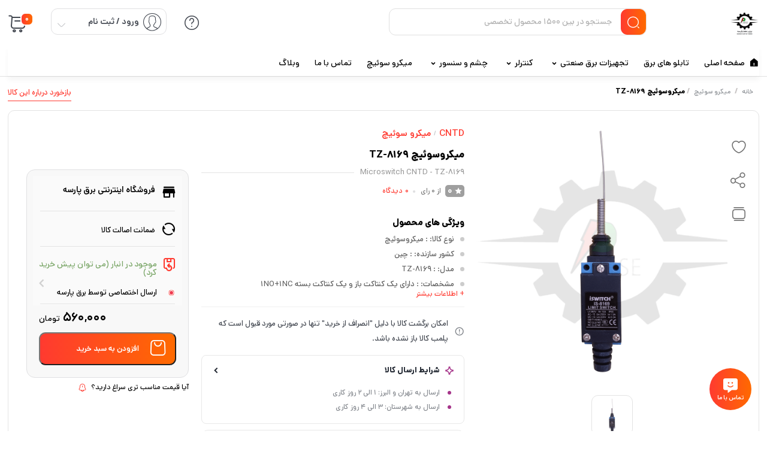

--- FILE ---
content_type: text/html; charset=UTF-8
request_url: https://bargheparse.com/product/%D9%85%DB%8C%DA%A9%D8%B1%D9%88%D8%B3%D9%88%D8%A6%DB%8C%DA%86-cntd-tz-8169/
body_size: 37356
content:
<!DOCTYPE html>
<html dir="rtl" lang="fa-IR">

  <head>

    <meta charset="UTF-8">
    <meta name="viewport" content="width=device-width,initial-scale=1,maximum-scale=1,user-scalable=no"/>
    
    <meta name="theme-color" content="#ff3a30">
    <link rel="pingback" href="https://bargheparse.com/xmlrpc.php">
    <title>خرید میکروسوئیچ TZ-8169 + قیمت امروز - فروشگاه اینترنتی برق پارسهفروشگاه اینترنتی برق پارسه</title>
    <meta name='robots' content='index, follow, max-image-preview:large, max-snippet:-1, max-video-preview:-1' />

	<!-- This site is optimized with the Yoast SEO Premium plugin v19.6 (Yoast SEO v20.4) - https://yoast.com/wordpress/plugins/seo/ -->
	<meta name="description" content="میکروسوئیچ از مدل TZ-8169 از برند CNTD و MKL در فروشگاه برق پارسه موجود می باشد. شما مشتری عزیز میتوانید با ورود به فروشگاه محصول را خریداری نمایید." />
	<link rel="canonical" href="https://bargheparse.com/product/میکروسوئیچ-cntd-tz-8169/" />
	<meta property="og:locale" content="fa_IR" />
	<meta property="og:type" content="article" />
	<meta property="og:title" content="میکروسوئیچ TZ-8169" />
	<meta property="og:description" content="میکروسوئیچ از مدل TZ-8169 از برند CNTD و MKL در فروشگاه برق پارسه موجود می باشد. شما مشتری عزیز میتوانید با ورود به فروشگاه محصول را خریداری نمایید." />
	<meta property="og:url" content="https://bargheparse.com/product/میکروسوئیچ-cntd-tz-8169/" />
	<meta property="og:site_name" content="فروشگاه اینترنتی برق پارسه" />
	<meta property="article:modified_time" content="2025-11-05T17:11:57+00:00" />
	<meta property="og:image" content="https://bargheparse.com/wp-content/uploads/2022/12/خرید-میکروسوئیچ-مدل-TZ-8169.png" />
	<meta property="og:image:width" content="1984" />
	<meta property="og:image:height" content="1984" />
	<meta property="og:image:type" content="image/png" />
	<meta name="twitter:card" content="summary_large_image" />
	<meta name="twitter:label1" content="زمان تقریبی برای خواندن" />
	<meta name="twitter:data1" content="3 دقیقه" />
	<script type="application/ld+json" class="yoast-schema-graph">{"@context":"https://schema.org","@graph":[{"@type":"WebPage","@id":"https://bargheparse.com/product/%d9%85%db%8c%da%a9%d8%b1%d9%88%d8%b3%d9%88%d8%a6%db%8c%da%86-cntd-tz-8169/","url":"https://bargheparse.com/product/%d9%85%db%8c%da%a9%d8%b1%d9%88%d8%b3%d9%88%d8%a6%db%8c%da%86-cntd-tz-8169/","name":"خرید میکروسوئیچ TZ-8169 + قیمت امروز - فروشگاه اینترنتی برق پارسه","isPartOf":{"@id":"https://bargheparse.com/#website"},"primaryImageOfPage":{"@id":"https://bargheparse.com/product/%d9%85%db%8c%da%a9%d8%b1%d9%88%d8%b3%d9%88%d8%a6%db%8c%da%86-cntd-tz-8169/#primaryimage"},"image":{"@id":"https://bargheparse.com/product/%d9%85%db%8c%da%a9%d8%b1%d9%88%d8%b3%d9%88%d8%a6%db%8c%da%86-cntd-tz-8169/#primaryimage"},"thumbnailUrl":"https://bargheparse.com/wp-content/uploads/2022/12/خرید-میکروسوئیچ-مدل-TZ-8169.png","datePublished":"2022-12-16T11:44:49+00:00","dateModified":"2025-11-05T17:11:57+00:00","description":"میکروسوئیچ از مدل TZ-8169 از برند CNTD و MKL در فروشگاه برق پارسه موجود می باشد. شما مشتری عزیز میتوانید با ورود به فروشگاه محصول را خریداری نمایید.","breadcrumb":{"@id":"https://bargheparse.com/product/%d9%85%db%8c%da%a9%d8%b1%d9%88%d8%b3%d9%88%d8%a6%db%8c%da%86-cntd-tz-8169/#breadcrumb"},"inLanguage":"fa-IR","potentialAction":[{"@type":"ReadAction","target":["https://bargheparse.com/product/%d9%85%db%8c%da%a9%d8%b1%d9%88%d8%b3%d9%88%d8%a6%db%8c%da%86-cntd-tz-8169/"]}]},{"@type":"ImageObject","inLanguage":"fa-IR","@id":"https://bargheparse.com/product/%d9%85%db%8c%da%a9%d8%b1%d9%88%d8%b3%d9%88%d8%a6%db%8c%da%86-cntd-tz-8169/#primaryimage","url":"https://bargheparse.com/wp-content/uploads/2022/12/خرید-میکروسوئیچ-مدل-TZ-8169.png","contentUrl":"https://bargheparse.com/wp-content/uploads/2022/12/خرید-میکروسوئیچ-مدل-TZ-8169.png","width":1984,"height":1984,"caption":"خرید میکروسوئیچ مدل TZ-8169"},{"@type":"BreadcrumbList","@id":"https://bargheparse.com/product/%d9%85%db%8c%da%a9%d8%b1%d9%88%d8%b3%d9%88%d8%a6%db%8c%da%86-cntd-tz-8169/#breadcrumb","itemListElement":[{"@type":"ListItem","position":1,"name":"Home","item":"https://bargheparse.com/"},{"@type":"ListItem","position":2,"name":"محصولات","item":"https://bargheparse.com/shop/"},{"@type":"ListItem","position":3,"name":"میکروسوئیچ TZ-8169"}]},{"@type":"WebSite","@id":"https://bargheparse.com/#website","url":"https://bargheparse.com/","name":"فروشگاه اینترنتی برق پارسه","description":"مرجع کالاهای تخصصی برق صنعتی","publisher":{"@id":"https://bargheparse.com/#organization"},"potentialAction":[{"@type":"SearchAction","target":{"@type":"EntryPoint","urlTemplate":"https://bargheparse.com/?s={search_term_string}"},"query-input":"required name=search_term_string"}],"inLanguage":"fa-IR"},{"@type":"Organization","@id":"https://bargheparse.com/#organization","name":"برق پارسه","alternateName":"برق و صنعت پارسه","url":"https://bargheparse.com/","logo":{"@type":"ImageObject","inLanguage":"fa-IR","@id":"https://bargheparse.com/#/schema/logo/image/","url":"https://bargheparse.com/wp-content/uploads/2022/12/logo.png","contentUrl":"https://bargheparse.com/wp-content/uploads/2022/12/logo.png","width":1080,"height":1080,"caption":"برق پارسه"},"image":{"@id":"https://bargheparse.com/#/schema/logo/image/"},"sameAs":["https://instagram.com/barghe.parse?utm_source=qr&igshid=MzNlNGNkZWQ4Mg=="]}]}</script>
	<!-- / Yoast SEO Premium plugin. -->


<link rel='dns-prefetch' href='//unpkg.com' />
<link rel='dns-prefetch' href='//fonts.googleapis.com' />
<link rel="alternate" type="application/rss+xml" title="فروشگاه اینترنتی برق پارسه &raquo; میکروسوئیچ TZ-8169 خوراک دیدگاه‌ها" href="https://bargheparse.com/product/%d9%85%db%8c%da%a9%d8%b1%d9%88%d8%b3%d9%88%d8%a6%db%8c%da%86-cntd-tz-8169/feed/" />
<link rel="alternate" title="oEmbed (JSON)" type="application/json+oembed" href="https://bargheparse.com/wp-json/oembed/1.0/embed?url=https%3A%2F%2Fbargheparse.com%2Fproduct%2F%25d9%2585%25db%258c%25da%25a9%25d8%25b1%25d9%2588%25d8%25b3%25d9%2588%25d8%25a6%25db%258c%25da%2586-cntd-tz-8169%2F" />
<link rel="alternate" title="oEmbed (XML)" type="text/xml+oembed" href="https://bargheparse.com/wp-json/oembed/1.0/embed?url=https%3A%2F%2Fbargheparse.com%2Fproduct%2F%25d9%2585%25db%258c%25da%25a9%25d8%25b1%25d9%2588%25d8%25b3%25d9%2588%25d8%25a6%25db%258c%25da%2586-cntd-tz-8169%2F&#038;format=xml" />
		<!-- This site uses the Google Analytics by MonsterInsights plugin v9.11.1 - Using Analytics tracking - https://www.monsterinsights.com/ -->
		<!-- توجه: افزونه در حال حاضر در این سایت پیکربندی نشده است. صاحب سایت باید گوگل آنالیتیکس را در پانل تنظیمات افزونه تأیید کند. -->
					<!-- No tracking code set -->
				<!-- / Google Analytics by MonsterInsights -->
		
<script src="https://bargheparse.com/wp-content/themes/parskala/assets/js/jquery.timezz.js"></script>



  <link rel="stylesheet" href="https://bargheparse.com/wp-content/themes/parskala/fonts/dana/dana-config.css" type="text/css">


<style id='wp-img-auto-sizes-contain-inline-css' type='text/css'>
img:is([sizes=auto i],[sizes^="auto," i]){contain-intrinsic-size:3000px 1500px}
/*# sourceURL=wp-img-auto-sizes-contain-inline-css */
</style>
<link rel='stylesheet' id='general-css-css' href='https://bargheparse.com/wp-content/themes/parskala/assets/css/general.css?ver=4.3.3' type='text/css' media='all' />
<link rel='stylesheet' id='menu-css-css' href='https://bargheparse.com/wp-content/themes/parskala/assets/css/prk-menu.css?ver=4.3.3' type='text/css' media='all' />
<link rel='stylesheet' id='prk-style-css' href='https://bargheparse.com/wp-content/themes/parskala/assets/css/1.parskala.css?ver=6.9' type='text/css' media='all' />
<link rel='stylesheet' id='style-css' href='https://bargheparse.com/wp-content/themes/parskala/style.css?ver=6.9' type='text/css' media='all' />
<link rel='stylesheet' id='whishlist-css-css' href='https://bargheparse.com/wp-content/themes/parskala/assets/css/lunches/whishlist.css?ver=4.3.3' type='text/css' media='all' />
<link rel='stylesheet' id='dokan-css-css' href='https://bargheparse.com/wp-content/themes/parskala/assets/css/lunches/prk-dokan.css?ver=4.3.3' type='text/css' media='all' />
<link rel='stylesheet' id='modals-css-css' href='https://bargheparse.com/wp-content/themes/parskala/assets/css/lunches/modal.css?ver=4.3.3' type='text/css' media='all' />
<link rel='stylesheet' id='items-css' href='https://bargheparse.com/wp-content/themes/parskala/assets/css/carousels/owl.carousel-items.css?ver=6.9' type='text/css' media='all' />
<link rel='stylesheet' id='off-slider-css' href='https://bargheparse.com/wp-content/themes/parskala/assets/css/carousels/owl.article-off.css?ver=6.9' type='text/css' media='all' />
<link rel='stylesheet' id='hanis-slider-css' href='https://bargheparse.com/wp-content/themes/parskala/assets/css/carousels/owl.item-hanis.css?ver=6.9' type='text/css' media='all' />
<link rel='stylesheet' id='slider-main-css' href='https://bargheparse.com/wp-content/themes/parskala/assets/css/carousels/owl.carousel.min.css?ver=6.9' type='text/css' media='all' />
<link rel='stylesheet' id='remixicon-css' href='https://bargheparse.com/wp-content/themes/parskala/assets/fonts/ri-fonts/remixicon.css?ver=6.9' type='text/css' media='all' />
<link rel='stylesheet' id='flaticon-css' href='https://bargheparse.com/wp-content/themes/parskala/assets/fonts/font/flaticon.css?ver=6.9' type='text/css' media='all' />
<link rel='stylesheet' id='iconsax-css' href='https://bargheparse.com/wp-content/themes/parskala/assets/fonts/parsfont/style.css?ver=6.9' type='text/css' media='all' />
<link rel='stylesheet' id='fancybox-css-css' href='https://bargheparse.com/wp-content/themes/parskala/assets/css/lunches/fancybox.min.css?ver=4.3.3' type='text/css' media='all' />
<link rel='stylesheet' id='leaflet-css-css' href='https://bargheparse.com/wp-content/themes/parskala/assets/css/leaflet.css?ver=4.3.3' type='text/css' media='all' />
<style id='wp-emoji-styles-inline-css' type='text/css'>

	img.wp-smiley, img.emoji {
		display: inline !important;
		border: none !important;
		box-shadow: none !important;
		height: 1em !important;
		width: 1em !important;
		margin: 0 0.07em !important;
		vertical-align: -0.1em !important;
		background: none !important;
		padding: 0 !important;
	}
/*# sourceURL=wp-emoji-styles-inline-css */
</style>
<link rel='stylesheet' id='wp-block-library-rtl-css' href='https://bargheparse.com/wp-includes/css/dist/block-library/style-rtl.min.css?ver=6.9' type='text/css' media='all' />
<style id='global-styles-inline-css' type='text/css'>
:root{--wp--preset--aspect-ratio--square: 1;--wp--preset--aspect-ratio--4-3: 4/3;--wp--preset--aspect-ratio--3-4: 3/4;--wp--preset--aspect-ratio--3-2: 3/2;--wp--preset--aspect-ratio--2-3: 2/3;--wp--preset--aspect-ratio--16-9: 16/9;--wp--preset--aspect-ratio--9-16: 9/16;--wp--preset--color--black: #000000;--wp--preset--color--cyan-bluish-gray: #abb8c3;--wp--preset--color--white: #ffffff;--wp--preset--color--pale-pink: #f78da7;--wp--preset--color--vivid-red: #cf2e2e;--wp--preset--color--luminous-vivid-orange: #ff6900;--wp--preset--color--luminous-vivid-amber: #fcb900;--wp--preset--color--light-green-cyan: #7bdcb5;--wp--preset--color--vivid-green-cyan: #00d084;--wp--preset--color--pale-cyan-blue: #8ed1fc;--wp--preset--color--vivid-cyan-blue: #0693e3;--wp--preset--color--vivid-purple: #9b51e0;--wp--preset--gradient--vivid-cyan-blue-to-vivid-purple: linear-gradient(135deg,rgb(6,147,227) 0%,rgb(155,81,224) 100%);--wp--preset--gradient--light-green-cyan-to-vivid-green-cyan: linear-gradient(135deg,rgb(122,220,180) 0%,rgb(0,208,130) 100%);--wp--preset--gradient--luminous-vivid-amber-to-luminous-vivid-orange: linear-gradient(135deg,rgb(252,185,0) 0%,rgb(255,105,0) 100%);--wp--preset--gradient--luminous-vivid-orange-to-vivid-red: linear-gradient(135deg,rgb(255,105,0) 0%,rgb(207,46,46) 100%);--wp--preset--gradient--very-light-gray-to-cyan-bluish-gray: linear-gradient(135deg,rgb(238,238,238) 0%,rgb(169,184,195) 100%);--wp--preset--gradient--cool-to-warm-spectrum: linear-gradient(135deg,rgb(74,234,220) 0%,rgb(151,120,209) 20%,rgb(207,42,186) 40%,rgb(238,44,130) 60%,rgb(251,105,98) 80%,rgb(254,248,76) 100%);--wp--preset--gradient--blush-light-purple: linear-gradient(135deg,rgb(255,206,236) 0%,rgb(152,150,240) 100%);--wp--preset--gradient--blush-bordeaux: linear-gradient(135deg,rgb(254,205,165) 0%,rgb(254,45,45) 50%,rgb(107,0,62) 100%);--wp--preset--gradient--luminous-dusk: linear-gradient(135deg,rgb(255,203,112) 0%,rgb(199,81,192) 50%,rgb(65,88,208) 100%);--wp--preset--gradient--pale-ocean: linear-gradient(135deg,rgb(255,245,203) 0%,rgb(182,227,212) 50%,rgb(51,167,181) 100%);--wp--preset--gradient--electric-grass: linear-gradient(135deg,rgb(202,248,128) 0%,rgb(113,206,126) 100%);--wp--preset--gradient--midnight: linear-gradient(135deg,rgb(2,3,129) 0%,rgb(40,116,252) 100%);--wp--preset--font-size--small: 13px;--wp--preset--font-size--medium: 20px;--wp--preset--font-size--large: 36px;--wp--preset--font-size--x-large: 42px;--wp--preset--spacing--20: 0.44rem;--wp--preset--spacing--30: 0.67rem;--wp--preset--spacing--40: 1rem;--wp--preset--spacing--50: 1.5rem;--wp--preset--spacing--60: 2.25rem;--wp--preset--spacing--70: 3.38rem;--wp--preset--spacing--80: 5.06rem;--wp--preset--shadow--natural: 6px 6px 9px rgba(0, 0, 0, 0.2);--wp--preset--shadow--deep: 12px 12px 50px rgba(0, 0, 0, 0.4);--wp--preset--shadow--sharp: 6px 6px 0px rgba(0, 0, 0, 0.2);--wp--preset--shadow--outlined: 6px 6px 0px -3px rgb(255, 255, 255), 6px 6px rgb(0, 0, 0);--wp--preset--shadow--crisp: 6px 6px 0px rgb(0, 0, 0);}:where(.is-layout-flex){gap: 0.5em;}:where(.is-layout-grid){gap: 0.5em;}body .is-layout-flex{display: flex;}.is-layout-flex{flex-wrap: wrap;align-items: center;}.is-layout-flex > :is(*, div){margin: 0;}body .is-layout-grid{display: grid;}.is-layout-grid > :is(*, div){margin: 0;}:where(.wp-block-columns.is-layout-flex){gap: 2em;}:where(.wp-block-columns.is-layout-grid){gap: 2em;}:where(.wp-block-post-template.is-layout-flex){gap: 1.25em;}:where(.wp-block-post-template.is-layout-grid){gap: 1.25em;}.has-black-color{color: var(--wp--preset--color--black) !important;}.has-cyan-bluish-gray-color{color: var(--wp--preset--color--cyan-bluish-gray) !important;}.has-white-color{color: var(--wp--preset--color--white) !important;}.has-pale-pink-color{color: var(--wp--preset--color--pale-pink) !important;}.has-vivid-red-color{color: var(--wp--preset--color--vivid-red) !important;}.has-luminous-vivid-orange-color{color: var(--wp--preset--color--luminous-vivid-orange) !important;}.has-luminous-vivid-amber-color{color: var(--wp--preset--color--luminous-vivid-amber) !important;}.has-light-green-cyan-color{color: var(--wp--preset--color--light-green-cyan) !important;}.has-vivid-green-cyan-color{color: var(--wp--preset--color--vivid-green-cyan) !important;}.has-pale-cyan-blue-color{color: var(--wp--preset--color--pale-cyan-blue) !important;}.has-vivid-cyan-blue-color{color: var(--wp--preset--color--vivid-cyan-blue) !important;}.has-vivid-purple-color{color: var(--wp--preset--color--vivid-purple) !important;}.has-black-background-color{background-color: var(--wp--preset--color--black) !important;}.has-cyan-bluish-gray-background-color{background-color: var(--wp--preset--color--cyan-bluish-gray) !important;}.has-white-background-color{background-color: var(--wp--preset--color--white) !important;}.has-pale-pink-background-color{background-color: var(--wp--preset--color--pale-pink) !important;}.has-vivid-red-background-color{background-color: var(--wp--preset--color--vivid-red) !important;}.has-luminous-vivid-orange-background-color{background-color: var(--wp--preset--color--luminous-vivid-orange) !important;}.has-luminous-vivid-amber-background-color{background-color: var(--wp--preset--color--luminous-vivid-amber) !important;}.has-light-green-cyan-background-color{background-color: var(--wp--preset--color--light-green-cyan) !important;}.has-vivid-green-cyan-background-color{background-color: var(--wp--preset--color--vivid-green-cyan) !important;}.has-pale-cyan-blue-background-color{background-color: var(--wp--preset--color--pale-cyan-blue) !important;}.has-vivid-cyan-blue-background-color{background-color: var(--wp--preset--color--vivid-cyan-blue) !important;}.has-vivid-purple-background-color{background-color: var(--wp--preset--color--vivid-purple) !important;}.has-black-border-color{border-color: var(--wp--preset--color--black) !important;}.has-cyan-bluish-gray-border-color{border-color: var(--wp--preset--color--cyan-bluish-gray) !important;}.has-white-border-color{border-color: var(--wp--preset--color--white) !important;}.has-pale-pink-border-color{border-color: var(--wp--preset--color--pale-pink) !important;}.has-vivid-red-border-color{border-color: var(--wp--preset--color--vivid-red) !important;}.has-luminous-vivid-orange-border-color{border-color: var(--wp--preset--color--luminous-vivid-orange) !important;}.has-luminous-vivid-amber-border-color{border-color: var(--wp--preset--color--luminous-vivid-amber) !important;}.has-light-green-cyan-border-color{border-color: var(--wp--preset--color--light-green-cyan) !important;}.has-vivid-green-cyan-border-color{border-color: var(--wp--preset--color--vivid-green-cyan) !important;}.has-pale-cyan-blue-border-color{border-color: var(--wp--preset--color--pale-cyan-blue) !important;}.has-vivid-cyan-blue-border-color{border-color: var(--wp--preset--color--vivid-cyan-blue) !important;}.has-vivid-purple-border-color{border-color: var(--wp--preset--color--vivid-purple) !important;}.has-vivid-cyan-blue-to-vivid-purple-gradient-background{background: var(--wp--preset--gradient--vivid-cyan-blue-to-vivid-purple) !important;}.has-light-green-cyan-to-vivid-green-cyan-gradient-background{background: var(--wp--preset--gradient--light-green-cyan-to-vivid-green-cyan) !important;}.has-luminous-vivid-amber-to-luminous-vivid-orange-gradient-background{background: var(--wp--preset--gradient--luminous-vivid-amber-to-luminous-vivid-orange) !important;}.has-luminous-vivid-orange-to-vivid-red-gradient-background{background: var(--wp--preset--gradient--luminous-vivid-orange-to-vivid-red) !important;}.has-very-light-gray-to-cyan-bluish-gray-gradient-background{background: var(--wp--preset--gradient--very-light-gray-to-cyan-bluish-gray) !important;}.has-cool-to-warm-spectrum-gradient-background{background: var(--wp--preset--gradient--cool-to-warm-spectrum) !important;}.has-blush-light-purple-gradient-background{background: var(--wp--preset--gradient--blush-light-purple) !important;}.has-blush-bordeaux-gradient-background{background: var(--wp--preset--gradient--blush-bordeaux) !important;}.has-luminous-dusk-gradient-background{background: var(--wp--preset--gradient--luminous-dusk) !important;}.has-pale-ocean-gradient-background{background: var(--wp--preset--gradient--pale-ocean) !important;}.has-electric-grass-gradient-background{background: var(--wp--preset--gradient--electric-grass) !important;}.has-midnight-gradient-background{background: var(--wp--preset--gradient--midnight) !important;}.has-small-font-size{font-size: var(--wp--preset--font-size--small) !important;}.has-medium-font-size{font-size: var(--wp--preset--font-size--medium) !important;}.has-large-font-size{font-size: var(--wp--preset--font-size--large) !important;}.has-x-large-font-size{font-size: var(--wp--preset--font-size--x-large) !important;}
/*# sourceURL=global-styles-inline-css */
</style>

<style id='classic-theme-styles-inline-css' type='text/css'>
/*! This file is auto-generated */
.wp-block-button__link{color:#fff;background-color:#32373c;border-radius:9999px;box-shadow:none;text-decoration:none;padding:calc(.667em + 2px) calc(1.333em + 2px);font-size:1.125em}.wp-block-file__button{background:#32373c;color:#fff;text-decoration:none}
/*# sourceURL=/wp-includes/css/classic-themes.min.css */
</style>
<link rel='stylesheet' id='digits-login-style-css' href='https://bargheparse.com/wp-content/plugins/digits_ippanel/assets/css/login.css?ver=7.8' type='text/css' media='all' />
<link rel='stylesheet' id='digits-style-css' href='https://bargheparse.com/wp-content/plugins/digits_ippanel/assets/css/main.css?ver=7.8' type='text/css' media='all' />
<style id='digits-style-inline-css' type='text/css'>

                #woocommerce-order-data .address p:nth-child(3) a,.woocommerce-customer-details--phone{
                    text-align:right;
                    }
/*# sourceURL=digits-style-inline-css */
</style>
<link rel='stylesheet' id='digits-front-custom-css' href='https://bargheparse.com/wp-content/plugins/digits_ippanel/gateways/ippanel/custom.css?ver=7.8' type='text/css' media='all' />
<link rel='stylesheet' id='photoswipe-css' href='https://bargheparse.com/wp-content/plugins/woocommerce/assets/css/photoswipe/photoswipe.min.css?ver=7.5.1' type='text/css' media='all' />
<link rel='stylesheet' id='photoswipe-default-skin-css' href='https://bargheparse.com/wp-content/plugins/woocommerce/assets/css/photoswipe/default-skin/default-skin.min.css?ver=7.5.1' type='text/css' media='all' />
<link rel='stylesheet' id='woocommerce-layout-rtl-css' href='https://bargheparse.com/wp-content/plugins/woocommerce/assets/css/woocommerce-layout-rtl.css?ver=7.5.1' type='text/css' media='all' />
<link rel='stylesheet' id='woocommerce-smallscreen-rtl-css' href='https://bargheparse.com/wp-content/plugins/woocommerce/assets/css/woocommerce-smallscreen-rtl.css?ver=7.5.1' type='text/css' media='only screen and (max-width: 768px)' />
<link rel='stylesheet' id='woocommerce-general-rtl-css' href='https://bargheparse.com/wp-content/plugins/woocommerce/assets/css/woocommerce-rtl.css?ver=7.5.1' type='text/css' media='all' />
<style id='woocommerce-inline-inline-css' type='text/css'>
.woocommerce form .form-row .required { visibility: visible; }
/*# sourceURL=woocommerce-inline-inline-css */
</style>
<link rel='stylesheet' id='fa5-css' href='https://bargheparse.com/wp-content/themes/parskala/assets/fonts/font/flaticon.css?ver=5.13.0' type='text/css' media='all' />
<link rel='stylesheet' id='fa5-v4-shims-css' href='https://bargheparse.com/wp-content/themes/parskala/assets/fonts/ri-fonts/remixicon.css?ver=5.13.0' type='text/css' media='all' />
<link rel='stylesheet' id='thwvsf-public-style-css' href='https://bargheparse.com/wp-content/themes/parskala/woocommerce/product-variation-swatches-for-woocommerce/public/assets/css/thwvsf-public.css?ver=6.9' type='text/css' media='all' />
<style id='thwvsf-public-style-inline-css' type='text/css'>

	       		.thwvsf-wrapper-ul .thwvsf-wrapper-item-li.attr_swatch_design_default {
	               	width: 45px; 
	               	border-radius: 2px; 
	               	height:  45px; 
	           	}
	           	.thwvsf-wrapper-ul .thwvsf-wrapper-item-li.thwvsf-label-li.attr_swatch_design_default{
	               	width: 45px; 
	               	height:  45px;
	               	color: #000;
	               	background-color: #fff;
	           	}
	           	.thwvsf-wrapper-ul .thwvsf-label-li.attr_swatch_design_default .thwvsf-item-span.item-span-text{
	           		font-size: 16px;
	           	}
				.thwvsf-wrapper-ul .thwvsf-tooltip .tooltiptext.tooltip_swatch_design_default {
   					background-color: #232323;
   					color : #ffffff;
				}
				.thwvsf-wrapper-ul .thwvsf-tooltip .tooltiptext.tooltip_swatch_design_default::after{
   					border-color: #232323 transparent transparent;
				}
				.thwvsf-wrapper-ul .thwvsf-wrapper-item-li.attr_swatch_design_default.thwvsf-selected, .thwvsf-wrapper-ul .thwvsf-wrapper-item-li.attr_swatch_design_default.thwvsf-selected:hover{
				    -webkit-box-shadow: 0 0 0 2px #0071e3;
				    box-shadow: 0 0 0 2px #0071e3;
				}
				.thwvsf-wrapper-ul .thwvsf-wrapper-item-li.attr_swatch_design_default:hover{
					-webkit-box-shadow: 0 0 0 3px #cde4fd;
    				box-shadow: 0 0 0 3px #cde4fd;
				}
			

	       		.thwvsf-wrapper-ul .thwvsf-wrapper-item-li.attr_swatch_design_1 {
	               	width: 35px; 
	               	border-radius: 2px; 
	               	height:  35px; 
	           	}
	           	.thwvsf-wrapper-ul .thwvsf-wrapper-item-li.thwvsf-label-li.attr_swatch_design_1{
	               	width: 35px; 
	               	height:  35px;
	               	color: #000;
	               	background-color: #fff;
	           	}
	           	.thwvsf-wrapper-ul .thwvsf-label-li.attr_swatch_design_1 .thwvsf-item-span.item-span-text{
	           		font-size: 16px;
	           	}
				.thwvsf-wrapper-ul .thwvsf-tooltip .tooltiptext.tooltip_swatch_design_1 {
   					background-color: #000000;
   					color : #ffffff;
				}
				.thwvsf-wrapper-ul .thwvsf-tooltip .tooltiptext.tooltip_swatch_design_1::after{
   					border-color: #000000 transparent transparent;
				}
				.thwvsf-wrapper-ul .thwvsf-wrapper-item-li.attr_swatch_design_1.thwvsf-selected, .thwvsf-wrapper-ul .thwvsf-wrapper-item-li.attr_swatch_design_1.thwvsf-selected:hover{
				    -webkit-box-shadow: 0 0 0 2px #1a85f9;
				    box-shadow: 0 0 0 2px #1a85f9;
				}
				.thwvsf-wrapper-ul .thwvsf-wrapper-item-li.attr_swatch_design_1:hover{
					-webkit-box-shadow: 0 0 0 3px #7ec0fb;
    				box-shadow: 0 0 0 3px #7ec0fb;
				}
			

	       		.thwvsf-wrapper-ul .thwvsf-wrapper-item-li.attr_swatch_design_2 {
	               	width: 35px; 
	               	border-radius: 50px; 
	               	height:  35px; 
	           	}
	           	.thwvsf-wrapper-ul .thwvsf-wrapper-item-li.thwvsf-label-li.attr_swatch_design_2{
	               	width: 45px; 
	               	height:  45px;
	               	color: #000;
	               	background-color: #fff;
	           	}
	           	.thwvsf-wrapper-ul .thwvsf-label-li.attr_swatch_design_2 .thwvsf-item-span.item-span-text{
	           		font-size: 16px;
	           	}
				.thwvsf-wrapper-ul .thwvsf-tooltip .tooltiptext.tooltip_swatch_design_2 {
   					background-color: #000000;
   					color : #ffffff;
				}
				.thwvsf-wrapper-ul .thwvsf-tooltip .tooltiptext.tooltip_swatch_design_2::after{
   					border-color: #000000 transparent transparent;
				}
				.thwvsf-wrapper-ul .thwvsf-wrapper-item-li.attr_swatch_design_2.thwvsf-selected, .thwvsf-wrapper-ul .thwvsf-wrapper-item-li.attr_swatch_design_2.thwvsf-selected:hover{
				    -webkit-box-shadow: 0 0 0 2px #827d7d;
				    box-shadow: 0 0 0 2px #827d7d;
				}
				.thwvsf-wrapper-ul .thwvsf-wrapper-item-li.attr_swatch_design_2:hover{
					-webkit-box-shadow: 0 0 0 3px #aaaaaa;
    				box-shadow: 0 0 0 3px #aaaaaa;
				}
			

	       		.thwvsf-wrapper-ul .thwvsf-wrapper-item-li.attr_swatch_design_3 {
	               	width: 35px; 
	               	border-radius: 2px; 
	               	height:  35px; 
	           	}
	           	.thwvsf-wrapper-ul .thwvsf-wrapper-item-li.thwvsf-label-li.attr_swatch_design_3{
	               	width: 45px; 
	               	height:  45px;
	               	color: #000;
	               	background-color: #fff;
	           	}
	           	.thwvsf-wrapper-ul .thwvsf-label-li.attr_swatch_design_3 .thwvsf-item-span.item-span-text{
	           		font-size: 16px;
	           	}
				.thwvsf-wrapper-ul .thwvsf-tooltip .tooltiptext.tooltip_swatch_design_3 {
   					background-color: #000000;
   					color : #ffffff;
				}
				.thwvsf-wrapper-ul .thwvsf-tooltip .tooltiptext.tooltip_swatch_design_3::after{
   					border-color: #000000 transparent transparent;
				}
				.thwvsf-wrapper-ul .thwvsf-wrapper-item-li.attr_swatch_design_3.thwvsf-selected, .thwvsf-wrapper-ul .thwvsf-wrapper-item-li.attr_swatch_design_3.thwvsf-selected:hover{
				    -webkit-box-shadow: 0 0 0 2px #2f90f8;
				    box-shadow: 0 0 0 2px #2f90f8;
				}
				.thwvsf-wrapper-ul .thwvsf-wrapper-item-li.attr_swatch_design_3:hover{
					-webkit-box-shadow: 0 0 0 3px #98ccfa;
    				box-shadow: 0 0 0 3px #98ccfa;
				}
			
/*# sourceURL=thwvsf-public-style-inline-css */
</style>
<link rel='stylesheet' id='woocommerce-group-attributes-public-css' href='https://bargheparse.com/wp-content/themes/parskala/inc/woocommerce-group-attributes/public/css/woocommerce-group-attributes-public.css?ver=6.9' type='text/css' media='all' />
<link rel='stylesheet' id='woocommerce-group-attributes-custom-css' href='https://bargheparse.com/wp-content/themes/parskala/inc/woocommerce-group-attributes/public/css/woocommerce-group-attributes-custom.css?ver=6.9' type='text/css' media='all' />
<link rel='stylesheet' id='cbwct-tracker-style-css' href='https://bargheparse.com/wp-content/themes/parskala/inc/order-track/css/style.css?ver=6.9' type='text/css' media='all' />
<link rel='stylesheet' id='google-roboto-regular-css' href='https://fonts.googleapis.com/css?family=Roboto%3A700%2C500%2C500i%2C400%2C200%2C300&#038;ver=6.9' type='text/css' media='all' />
<link rel='stylesheet' id='prdctfltr-css' href='https://bargheparse.com/wp-content/plugins/prdctfltr/includes/css/styles-rtl.css?ver=8.3.0' type='text/css' media='all' />

	<script type="text/template" id="tmpl-variation-template">

		<div class="woocommerce-variation-price">{{{ data.variation.price_html }}}</div>
		<div class="woocommerce-variation-description">{{{ data.variation.variation_description }}}</div>
		<div class="woocommerce-variation-availability">{{{ data.variation.availability_html }}}</div>

	</script>



<script type="text/template" id="tmpl-unavailable-variation-template">
	<p>با عرض پوزش، این كالا در دسترس نیست. لطفاً ترکیب دیگری را انتخاب کنید.</p>
</script>
<script type="text/javascript" src="https://bargheparse.com/wp-includes/js/jquery/jquery.min.js?ver=3.7.1" id="jquery-core-js"></script>
<script type="text/javascript" src="https://bargheparse.com/wp-includes/js/jquery/jquery-migrate.min.js?ver=3.4.1" id="jquery-migrate-js"></script>
<script type="text/javascript" id="stock_notify-js-extra">
/* <![CDATA[ */
var myAjax = {"ajaxurl":"https://bargheparse.com/wp-admin/admin-ajax.php"};
//# sourceURL=stock_notify-js-extra
/* ]]> */
</script>
<script type="text/javascript" src="https://bargheparse.com/wp-content/themes/parskala/inc/notify-product-activity/assets/js/stock_notify.js?ver=6.9" id="stock_notify-js"></script>
<script type="text/javascript" src="https://bargheparse.com/wp-content/themes/parskala/assets/js/popper.min.js?ver=1" id="popper-min-js"></script>
<script type="text/javascript" src="https://bargheparse.com/wp-content/themes/parskala/assets/js/tippy.tippy-bundle.js?ver=1" id="tippy-min-js"></script>
<script type="text/javascript" src="https://bargheparse.com/wp-content/themes/parskala/assets/js/sweet.min.js?ver=1" id="sweet-min-js"></script>
<script type="text/javascript" src="https://bargheparse.com/wp-content/themes/parskala/assets/js/jquery.elevateZoom-3.0.8.min.js?ver=3.1.13" id="jzoom-js"></script>
<script type="text/javascript" src="https://bargheparse.com/wp-content/themes/parskala/assets/js/leaflet.js?ver=3.1.13" id="leaflet-js"></script>
<script type="text/javascript" src="https://bargheparse.com/wp-content/themes/parskala/assets/js/checkout.js?ver=3.1.13" id="checkout-js"></script>
<script type="text/javascript" src="https://bargheparse.com/wp-content/themes/parskala/inc/woocommerce-group-attributes/public/js/woocommerce-group-attributes-public.js?ver=6.9" id="woocommerce-group-attributes-public-js"></script>
<link rel="https://api.w.org/" href="https://bargheparse.com/wp-json/" /><link rel="alternate" title="JSON" type="application/json" href="https://bargheparse.com/wp-json/wp/v2/product/4304" /><link rel="EditURI" type="application/rsd+xml" title="RSD" href="https://bargheparse.com/xmlrpc.php?rsd" />
<meta name="generator" content="WordPress 6.9" />
<meta name="generator" content="WooCommerce 7.5.1" />
<link rel='shortlink' href='https://bargheparse.com/?p=4304' />

  <style media="screen" id="style_prk">
  .sec_progress_wrapper .sec_progress_bar{
    background-color: #ff6a00;
  }
      /*general_color*/
  .continer .date-send-order input[type="radio"]:checked:before{
    background: #ff3a30 !important;
  }
  body .top-nav #bor-line{
    background: #ff6a00;
  }
  body .prk_mega_menu > li.mega_menu_tree_level > ul > li > ul > li ul li:hover a,body .prk_mega_menu > li.clasic_menu > ul a:hover,body .prk_mega_menu > li.mega_menu_tree_level > ul > li > ul li a:hover,body .prk_mega_menu > li.megamenu_by_tree_level.prk-side-tab > .prk-tab-menu-items > ul > li:hover > a,body  .prk_mega_menu > li.megamenu_by_tree_level.prk-side-tab > .prk-tab-menu-items > ul > li.active > a{
    color: #ff6a00;
  }
  .ask_top_page .form_search_faqpage .input_field:focus,.ask_top_page .form_search_faqpage .input_field:active{
    outline-color: #ff6a00;
  }
  .prk_mega_menu > li.mega_menu_two_level > ul > li > ul li a:hover,.prk_mega_menu > li.mega_menu_tree_level.prk-side-tab > .prk-tab-menu-items > ul > li:hover > a, .prk_mega_menu > li.mega_menu_tree_level.prk-side-tab > .prk-tab-menu-items > ul > li.active > a,body .prk_mega_menu > li.mega_menu_tree_level > ul > li:hover > a,body  .prk_mega_menu > li.mega_menu_tree_level > ul > li.active > a{
    color: #ff6a00;
    border-color: #ff6a00;
  }
  body .prk_mega_menu > li.megamenu_by_tree_level.prk-side-tab > .prk-tab-menu-items > ul > li > ul > li > a::before,body .prk_mega_menu > li.mega_menu_tree_level > ul > li > a::before{
    background: #ff6a00;
  }
  .prk_mega_menu > li.mega_menu_tree_level > ul > li > ul > li > a::before, .prk_mega_menu > li.mega_menu_tree_level.prk-side-tab > .prk-tab-menu-items > ul > li > ul > li > a::before, .prk_mega_menu > li.mega_menu_two_level > ul > li > a::before{
    background: #ff6a00;
  }
  .icon-caret-left-blue::before {
    content: "";
    position: relative;
    top: 0;
    border-style: solid;
    border-width: 9px 0 0 8px;
    border-color: transparent transparent transparent #ff6a00!important;
    transform: rotate(41deg);
    display: block;
}
  body .thwvsf-wrapper-ul .thwvsf-wrapper-item-li.attr_swatch_design_3.thwvsf-selected,body .thwvsf-wrapper-ul .thwvsf-wrapper-item-li.attr_swatch_design_3.thwvsf-selected:hover {
    -webkit-box-shadow: 0 0 0 2px #ff6a00;
    box-shadow: 0 0 0 2px #ff6a00;
    background: #ff6a00!important;
    color: #fff !important;
  }

  .reviw-tabs .commnet-lister::before{
    border-color: transparent transparent transparent #ff6a00!important;
  }
  /* .top-nav .sub-menu:nth-child(2) li:hover a {
    color:#ff6a00  } */
  .informationproduct_title_tab::before {
    border-color: transparent transparent transparent #ff6a00 !important;
  }
  .spinner
  {
    border-top:3px solid #ff6a00!important;
  }
  #top_products_table_compare li::after {
   border-color: transparent transparent #ff6a00!important;
  }
  ::-webkit-scrollbar-thumb {
    background: #ff6a00;
  }
  #top_products_table_compare{
    border-bottom: 2px solid #ff6a00!important;
  }
  /*general_color2*/

  .title-information::before{
    border-color: transparent transparent transparent #272c48!important;
  }

  @keyframes pulse {
  		0% {
  				-moz-box-shadow: 0 0 0 0 rgba(255,58,48,0.78);
  				box-shadow: 0 0 0 0 rgba(255,58,48,0.78)  	 }
  		70% {
  				-moz-box-shadow: 0 0 0 10px rgba(255, 0, 0, 0);
  				box-shadow: 0 0 0 10px rgba(255, 0, 0, 0)
  	 }
  		100% {
  				-moz-box-shadow: 0 0 0 0 rgba(255, 0, 0, 0);
  				box-shadow: 0 0 0 0 rgba(255, 0, 0, 0)
  	 }
  }
   body .widget.woocommerce.widget_layered_nav.woocommerce-widget-layered-nav ul.woocommerce-widget-layered-nav-list{
     display: none;
   }
  </style>
  
     <link rel="shortcut icon" href="https://bargheparse.com/wp-content/uploads/2023/03/image_28_03_2023_136.jpg">
	 <meta property="og:image" content="https://bargheparse.com/wp-content/uploads/2023/03/image_28_03_2023_136.jpg">
  


	
        <script type="text/javascript">

        function prk_ajax_load_product(){
        }

        </script>

    	<noscript><style>.woocommerce-product-gallery{ opacity: 1 !important; }</style></noscript>
	<meta name="generator" content="Elementor 3.16.3; features: e_dom_optimization, e_optimized_assets_loading, e_optimized_css_loading, additional_custom_breakpoints; settings: css_print_method-external, google_font-enabled, font_display-auto">
<style type="text/css">.notifyproduct a.stock_data,.product-tooltips li.carter-mobiler i em,.button_bodner,.select_delivery_time span,.prk-main-ratings-opitons .noUi-connect,.noUi-horizontal .noUi-handle,.content_ask_page .get_back_button,.woocommerce-pagination li.current,.woocommerce-pagination .page-numbers li .current, .misha_loadmore,.widget_woocommerce-widget-layered-nav_brand ul li.chosen a:before, .widget_woocommerce-widget-layered-on_stock ul li.chosen a:before, .widget_woocommerce-widget-layered-nav_cat ul li.chosen a:before, .woocommerce-widget-layered-nav ul li.chosen a:before, .widget_woocommerce-widget-layered-nav ul li.chosen a:before,.prK_orderby_mobile ul li.is-active::before,.prK_orderby_filtering ul li.is-active,.woocommerce-pagination ul li .page-numbers.sec_progress_wrapper .sec_progress_bar,.woocommerce .woocommerce-form-login .woocommerce-form-login__submit, .woocommerce-form-register__submit,body #NavMenu .item-navbar.mini_cart a .icon-navbar i::before,.wenderfol_archive,.price_slider_wrapper .price_slider_amount .button,.side-form-search button,.prk-shoppingcart-next-contain-links a .border_solid_cart,.error-404 span a,.prk_open_mini_cart,.call_box .call_button,body.ceckout_page .woocommerce-bacs-bank-details ul li.bic::before,body .woocommerce p.woocommerce-thankyou-order-received::before,.pay_submit_order form a,.pay_submit_order form .button,.pay_submit_order form input,body .prk_order_confirm ul.order_details li.method::before,input[type="radio"]:checked:before,input[type="checkbox"]:checked,body.ceckout_page div.place-order button#place_order,.prk-shoppingcart-next-contain-links a i,.prk-shoppingcart-next-contain-links a em,.payment_navigtions .checkout-headers ul li::after,.foot-dn-app .dn-box,.continer-rating .go-insert-comment a,.show-insert-question,.seller-info-box-header,.woocommerce div.product .woocommerce-tabs ul.tabs li.reviews_tab a i,.prk_compare_page .misha_loadmore,.mail-foot button,.parskala.search-section button,.prk-factor-button,.toolbar_col .toolbar_item.go_up:hover,#nav-order .active,#top_products_table_compare li a.compare_permalink_product,.prk-loginbox #stm-sms-form-holder .stm-login-sms-btn, .prk-loginbox #stm-sms-form-holder .stm-sms-confirm--submit,.loader-bullet,.lists_add_to_cart i::before,.services_box article:hover,.prk-plus.prk-account .account,.page-promotes::after,.product-item-link i,.col-product.wee .product_wee .wee_tumbnail::before,.promotion-categories .categorys_item article:hover,.lists_product .swiper-slide.swiper-slide-active .product-lists::before,.lists_product .lists_add_to_cart,.mcarousel_product_head h4::before,.swiper_item_promotion_produt .swiper-slide-thumb-active span,.swiper_item_promotion_produt .swiper-slide-thumb-active span::before,.mcarousel_product .swiper-pagination-bullets-dynamic .swiper-pagination-bullet-active-main,.promotion_produt .go_more_link,.swiper_promotion_produt::before,.swiper_promotion_produt .swiper-slide.promotion_item::after,.go_link_view,.index-discount-pro,.cart-btn em,.button-insert-question,.insert-better,.switch input:checked + .slider,.insert-feed,.cart-pro .sale-off-pro, .cart-pro .sale-off-pro del,#respond .form-submit #submit,.header-carter span em,.header-carter button:hover,.wishlist_table .product-add-to-cart a,.go-insert-comment a:hover,.item-navbar.active::before,.top-nav .mega-menus:hover .sub-menu:nth-child(2) li::before,.progress-bar-value,.product-cart,.woocommerce-notices-wrapper .woocommerce-message a,.toolbar_col.active .toolbar_item,.woocommerce .cart-order-user table.shop_table td.actions .coupon button,.woocommerce .cart-order-user table.shop_table td.actions button:hover,.woocommerce .cart-order-user table.shop_table td.actions button,.woocommerce .cart-order-user table.shop_table td.actions button:hover,.woocommerce .checkout_coupon button,.woocommerce-address-fields button.button,.woocommerce .tabs-forms .woocommerce-button,.mini-cart-user .woocommerce-mini-cart__buttons .wc-forward,.woocommerce-checkout .review-order-user .woocommerce-checkout-payment .place-order button.button,.support-tab,.ques-welcoming,.titles-pro::after,.woocommerce a.button,.toolbar_col.is_middle .toolbar_item,a.dokan-btn-info, .dokan-btn-info,input[type="submit"].dokan-btn-theme, a.dokan-btn-theme, .dokan-btn-theme,.dokan-product-listing .dokan-product-listing-area .dokan-btn,.dokan-product-listing .dokan-product-listing-area .dokan-btn,.dokan-product-listing .dokan-product-listing-area .dokan-btn,.dokan-btn-success,.dokan-orders-content .dokan-orders-area #dokan-order-notes .add_note .add_note.btn.btn-sm.btn-theme,.dokan-orders-content .dokan-orders-area .order_download_permissions button.revoke_access,.mail-foot:hover button,.lds-ellipsis span,.woocommerce-address-fields .sub-addres-user .button,.content-user .address-user-pro .edit,.content-user .no-Order-user .no-order-link,.content-user .woocommerce-orders-table__row .woocommerce-orders-table__cell .woocommerce-button,.content-user .woocommerce-EditAccountForm .sub-account-user .button,.woocommerce div.product form.cart .button,.top-nav .sub-menu:nth-child(2) li .sub-menu > li > a::before,.top-nav .dropdown li::after,.add-to-cart.offer .add-to-carter{background-image:linear-gradient(to right,#ff3a30,#ff6a00)!important;}.modal-menu.digikala .toggle-submenu.opened::after,.selected-cities .selectedcty,.sellers-section-cell-buy .button_border,.order-items .order-item .product-img a.go-product,.delivery_time_mobile_header span.order-delivery-title i,.cart_page .woocommerce-cart-form__contents div.quantity input,.cart_page .woocommerce-cart-form__contents div.quantity i,.asked_btn_icon i,.main_box_faq_cats .link_faq_cats:hover span,.ask_accordion.active .toggle_icon,.main_result_ajax_ask_search a.result_post_search::after,.ask_top_page .faq_headerbox .circle_btn_icon i,.stm-sms-confirm .stm-sms-confirm--bottom,.widget_layered_nav_filters ul li a,.prK_orderby_mobile ul li.is-active a,body .widget.widget_woocommerce-widget-layered-on_stock ul li a,.woocommerce-pagination ul li .page-numbers:hover,body .woocommerce.prk_fashion div.product .cart-pro ins bdi,body.fashion-style .woocommerce.prk_fashion div.product .cart-pro del span.index-discount-pro,body .woocommerce.prk_fashion div.product .cart-pro del span.index-discount-pro p,.call_box .call_main ul li.call_close_mobile,body.ceckout_page .woocommerce ul#shipping_method li label .woocommerce-Price-amount,body .woocommerce .prk_order_confirm .pay_submit_order form .cancel,body.ceckout_page div.place-order .validate-required label .woocommerce-terms-and-conditions-checkbox-text a,.add_to_cart_all_main div#add-all-product,.prk-shoppingcart-next-contain-links a.active,.payment_navigtions .checkout-headers ul li i,.payment_navigtions .checkout-headers ul li p,.woocommerce div.product .woocommerce-tabs ul.tabs li.active a,.woocommerce div.product .woocommerce-tabs ul.tabs li.active a::before,.index-prices-pro div del,.off-product.mories .w-categorys-link i,.cart-btn-hover i,.top-nav .dropdown li ul li ul li a:hover,.top-nav .dropdown li ul li ul li a:hover,.top-nav .sub-menu:nth-child(2) li .sub-menu > li > a::before,.top-nav .dropdown li ul li:hover::before,.cart-pro del, .cart-pro del span bdi, .cart-pro del span, .cart-pro del span bdi span,.mgrid_product.grid_product .mcarousel_product_head h4 i,.carousel_offer .right_carousel h4 i,.lists_product .product-lists-body del .woocommerce-Price-amount,.location-piker_mob i,.account-icon,.product-seller-info .product-seller-row .product-seller-row-detail ul li.pluses i,.nav-user-dashboard .woocommerce-MyAccount-navigation ul .is-active a,.woocommerce span.onsale.prs,.prs,.product_comment_link,.top-nav .mega-menus .sub-menu:nth-child(2) li ul li a:hover,.progress-count .p-cont,.pro-display-user .p-edit-user span,#dokan-store-listing-filter-wrap .right .toggle-view .active,.dokan-dashboard-content a.dokan-btn-sm, .dokan-btn-sm,.dokan-product-listing .dokan-product-listing-area .product-listing-top span.dokan-add-product-link a,#comments .comment-forms .text-com i,.timer-pros span,.pro-display-user .p-edit-user span i,.content-user .woocommerce-EditAccountForm .sub-account-user .button.pro-display-user .p-edit-user span,.nav-user-dashboard .woocommerce-MyAccount-navigation ul li:hover::before,.nav-user-dashboard .woocommerce-MyAccount-navigation ul li:hover a,.nav-user-dashboard .woocommerce-MyAccount-navigation ul .is-active::before,.head-archie-pro,.date-send-pro cite .date-head i,.dropdown:nth-child(1) li ul li ul li ul li:hover a,.top-nav .dropdown li ul li ul li a:hover{color:#ff6a00!important}.selected-cities .selectedcty,.sellers-section-cell-buy .button_border,.order-items .order-item .product-img a.go-product,.cart_page .woocommerce-cart-form__contents div.quantity,body .woocommerce.prk_fashion div.product .cart-pro del span.index-discount-pro,.call_box .call_main ul li.call_close_mobile,body .woocommerce .prk_order_confirm .pay_submit_order form .cancel,input[type="radio"]:checked, input[type="checkbox"]:checked,body.ceckout_page div.place-order .validate-required label .woocommerce-terms-and-conditions-checkbox-text a,input[type="checkbox"]:checked,body.ceckout_page div.place-order button#place_order,.add_to_cart_all_main div#add-all-product,.seller-info-box-avatar,#top_products_table_compare li a.compare_permalink_product,.col-product.wee,.lists_product .swiper-slide.swiper-slide-active .product-lists,.off-product.mories .w-categorys-link i,.title-psidebar a,.product_comment_link,.go-insert-comment a,.woocommerce .cart-order-user table.shop_table td.actions button,a.dokan-btn-info, .dokan-btn-info,.dokan-dashboard-content a.dokan-btn-sm, .dokan-btn-sm,input[type="submit"].dokan-btn-theme, a.dokan-btn-theme, .dokan-btn-theme,.dokan-product-listing .dokan-product-listing-area .product-listing-top span.dokan-add-product-link a,.dokan-btn-success,.preloader div:before,.loader-p:before, .loader-p:after,.head-archie-pro,.woocommerce div.product .woocommerce-tabs ul.tabs li.active,.head-pros,.titles-pro{border-color:#ff6a00!important}.misha_loadmore,.mini_cart_counter,.main-cart .woocommerce-mini-cart__buttons.buttons a.checkout,.tabs-panel-mobile .add_comment_mobile,.woocommerce-mini-cart__buttons.buttons a:nth-child(2),.header-carter,.form_search.active::after,.account_mobile .loged,.slider-right .owl-dots .active,.woocommerce #respond .form-submit #submit,.percent-option-rating strong,.checkout-headers ul .nav span.actv,.checkout-headers.cart ul li.bar:nth-child(2) span,.checkout-headers.checkout ul li.bar:nth-child(2) span,.checkout-headers.checkout ul li.bar:nth-child(4) span,.checkout-headers.thankyou ul li.bar:nth-child(4) span ,.checkout-headers.thankyou ul li.bar:nth-child(2) span,.summary .cart-pro .tab-pro ul li::after,.ui-slider .ui-slider-range,.index-product .woocommerce-pagination ul .page-numbers.head-side,.item-thumb-index .cat-name-index{background-color:#272c48!important}.multi-line .icon-carosel ,.multi-line .post_grid .number,.mini-cart-user .head-mini .cart-mini i,.product-tab-nav-mobiles ul li.nav-item_mobile.reviews_tab .view_comment_mobiles,.prk-dashboard ul li.woocommerce-MyAccount-navigation-link--customer-logout a,.category_searechd .result_category_search span,.meta-additional .show-mores,.product-seller-info .product-seller-row .product-seller-row-detail ul li::after,.sec-pages a,.feed-btn.desctop,.better-btn i,.show-replay-question,.parskala-faqs > li:before,.see-more-pside,.go-back a,.product_meta .countes,.share-square::before,.order-mobile #nav-order-mobile li a.active,.woocommerce-thankyou-order-received,.checkout-headers ul .nav p,.summary .cart-pro .tab-pro.hovr-tab .fa-share-square,.taxs-single a,#commentform .logged-in-as a:nth-child(2),.dashboard-menu ul .frist-li a,.dashboard-menu ul li a:hover,.item-cat i,.item-cat .promotion-cat,.mini-cart-user .head-mini .cart-mini::after,.mini-cart-user .head-mini .cart-mini{color:#272c48!important}.title-information::before,.left-product,.taxs-single a,.side-line-posts,.side-form-search input:focus,.title-item-index .line-item-index,.side-form-search input:active{border-color:#272c48!important}.continer .date-send-order input[type="radio"]:checked:before,.custom_label,.continer .nav-user-dashboard .woocommerce-MyAccount-navigation ul li.is-active::after,.prk-traking-form-submit input[type=submit],.order-delivery-times li input:checked+label b.checkout-deliver-day-itmes::after,.dn-app-mobile a,.product-tab-nav-mobiles ul li.nav-item_mobile.reviews_tab .insert_comment_mobile,.ui-slider .ui-slider-range,.page-promotes:hover::after{background-color:#ff3a30!important}body.product-single .product-more-icon-dates a i.done ,.btns-pro i.btns.done,.main-cont .conts p a,.foot-core .foot-box.text .show-more,.shop_attributes.woocommerce-group-attributes-layout-2 tbody tr th.attribute_group_name i,.content-product.single p a,body .attr_swatch_design_2.thwvsf-label-li.thwvsf-selected .thwvsf-item-span::before,.anchor-link,.order-delivery-times li input:checked+label,.view-product a,.continer .woocommerce .woocommerce-MyAccount-content div.woocommerce-Address header a,.prk-next-shoppingcart-card-grp-btn a.add-to-shopping-cart,.prk-add-to-next-shopping-list,body .woocommerce .continer .content-user .profile-section__more a,.user_welcome .account-details,body.cart_page.empty .page_shoper ul li a,.feed-btn.mobile,.product-tab-nav-mobiles ul li.nav-item_mobile.reviews_tab .view_comment_mobiles,.wc_mobile_nav_tab .open_ws_tab_mobile,.prk-account.active .account-text,.call-page i:hover,.product-card .product-title a:hover,.content_product_view .breadcrumb a,.location-piker .my_location,.des-location,.more_excerpt,.disble_excerpt,.meta-additional .show-mores, .show-less,.rating_and_nummbercomment .comments_number p,.col-single1 .breadcrumb a,.stm-sms-confirm .stm-sms-confirm--retrieve,.stm-reset-pass,.sec-pages a,.better-btn i,.feed-btn.desctop,.show-replay-question,.parskala-faqs > li:before,.see-more-pside,.nav-user-dashboard .woocommerce-MyAccount-navigation ul li:hover::before,.nav-user-dashboard .woocommerce-MyAccount-navigation ul li:hover a,.nav-user-dashboard .woocommerce-MyAccount-navigation ul .is-active a,.nav-user-dashboard .woocommerce-MyAccount-navigation ul .is-active::before,.nav-user-dashboard .woocommerce-MyAccount-navigation ul .is-active a,.woocommerce-tabs .tab-all,.share-square::before,.ui-slider-handle:nth-of-type(1)::before,.ui-slider-handle:nth-of-type(2)::before,.summary .cart-pro .tab-pro .stockon p,.go-back a,.product_meta .countes,.show-more,.timer-pros span,.prs,.taxs-single a,.view-all,.prk-dashboard ul li:hover a,.continer-login .forgat,.footer-login a,.prk-dashboard span a,.taxs-single a{color:#ff3a30!important}.thwvsf-wrapper-ul .thwvsf-wrapper-item-li.attr_swatch_design_2.thwvsf-selected,body .attr_swatch_design_2.thwvsf-label-li.thwvsf-selected .thwvsf-item-span::before,.date-send-order input[type="radio"]:checked,.continer .woocommerce .woocommerce-MyAccount-content div.woocommerce-Address header a,.prk-next-shoppingcart-card-grp-btn a.add-to-shopping-cart,.ui-slider .ui-slider-handle,.go-back a,.taxs-single a,.left-product{border-color:#ff3a30!important}.cart-btn i{color:#424750!important}#icon-menu svg path{fill:#545d6e!important}body .menu-text{color:#b4b4b4!important}.prk-account .prk-arrow-down-1,.account-text,.prk-account .account .fi-rr-angle-small-down,.account-icon i,.prk-plus.prk-account.logined .account-icon i,.prk-plus.prk-account .account_mobile .account-icon i,.faqs-mobile:before,.menu-text{color:#424750!important}#pencet span{background-color:#424750!important}.call-page i{color:#424750}.page-promotes li a{color:#424750}body{background-color:#ffffff!important}</style><meta name="generator" content="XforWooCommerce.com - Product Filter for WooCommerce"/>		<style type="text/css" id="wp-custom-css">
			.logo img{
 max-width:132px;
	margin-top:2px;
}
body .col-product.wee.old_ver .product_wee .wee_tumbnail img{
	width:150px !important;
}		</style>
		<noscript><style id="rocket-lazyload-nojs-css">.rll-youtube-player, [data-lazy-src]{display:none !important;}</style></noscript>
  </head>

  <body class="product-single pars-style">

  
  <!--header-->
  
<div id="blacki" class="blacki"></div>

<header class="header desctop  mobile-navigation-fixed ">

  <div class="header-borner">
  <div  class="continer noselect_moblie">

    <div class="flexed">

      <div class="col-1">

        <!--icon-menu-->
        <div class="btn-menu1 toggle-navigation" id="icon-menu">
          <svg id="Layer" height="28" viewBox="0 0 24 24" width="28" xmlns="http://www.w3.org/2000/svg"><path id="menu-right-alt" d="m21 6.75h-13a.75.75 0 0 1 0-1.5h13a.75.75 0 0 1 0 1.5zm.75 5.25a.75.75 0 0 0 -.75-.75h-18a.75.75 0 0 0 0 1.5h18a.75.75 0 0 0 .75-.75zm0 6a.75.75 0 0 0 -.75-.75h-9a.75.75 0 0 0 0 1.5h9a.75.75 0 0 0 .75-.75z" fill="#5C677D"/></svg>
                      <span class="menu-text">منو</span>
                   </div>

        <!--logo-->
        <div class="logo">
          <a href="https://bargheparse.com">
          <img src="data:image/svg+xml,%3Csvg%20xmlns='http://www.w3.org/2000/svg'%20viewBox='0%200%200%200'%3E%3C/svg%3E" alt="فروشگاه اینترنتی برق پارسه" data-lazy-src="https://bargheparse.com/wp-content/uploads/2023/03/image_28_03_2023_136.jpg" /><noscript><img src="https://bargheparse.com/wp-content/uploads/2023/03/image_28_03_2023_136.jpg" alt="فروشگاه اینترنتی برق پارسه" /></noscript>       </a>
        </div>

        <div class="call-page mobile">
          <a href="tel:09126400929"><i class="flaticon-question-6"></i></a>
        </div>

       </div>

    <div class="col-mobile">

    
      <div class="col-2 row">

        <div class="search-box">
  <!-- فرم جستجو پیشرفته -->
	<form id="" class="form_search desktop search_input parskala search-section" action="https://bargheparse.com" method="get" >
	  <input class="prk_input_serach" autocomplete="off" oninput="ajax_search()" value="" type="text" name="s" id="txt_search" placeholder="جستجو در بین 1500 محصول تخصصی">
	  <input type="hidden" value="product" name="post_type" >
	  <button type="submit" id="submit_search" value=""> <i class="prk-search-normal-1"></i> </button>
	  <div class="clear"></div>

		<div class="main_results_ajax_search" style="display: none;" >
      <span class="prk_close_search_box"><i class="ri-arrow-right-line"></i></span>
      <span class="prk_close_search_result"><i class="ri-close-circle-fill"></i></span>
       <div class="products_resulter">

       </div>

       <!-- تصویر بنر جستجو-->
            
       <!-- جستجوی پر طرفدار-->
       


    </div>


	</form>

  
	<script>

	var access_do_ajax = true;

	function ajax_search(){

			var length_text = jQuery('.prk_input_serach').val().length;
      if ( length_text >= 1) {
        jQuery('.prk_close_search_result').show();

      }else {
        jQuery('.prk_close_search_result').hide();
        jQuery('#submit_search i').show();
      }
			if ( length_text >= 4 && access_do_ajax ) {

				access_do_ajax = false;

				jQuery('.main_results_ajax_search').show(0);


					jQuery.ajax({
						type: "GET",
						url: parskala_values.ajax_url ,
						data:  {
							action: 'ajax_search_onliner',
							s: jQuery('.prk_input_serach').val(),
							post_type: 'product'
							},
						success: function(msg){
              jQuery('.search_image').hide(150);
							jQuery('.main_results_ajax_search').show(0);
							jQuery('.main_results_ajax_search .products_resulter').html(msg);

							access_do_ajax = true;
							console.log('SEARCH SUCCESS!');
						}
					});

			} else {

        jQuery('.search_image').show(100);
				jQuery('.main_results_ajax_search .products_resulter').html('');

			}

		}

	</script>


		</div>
      </div>

    
    <div class="col-3 row">

       <div class="call-page">
         <a href="tel:09126400929"><i class="flaticon-question-6"></i></a>
       </div>



    
    
    <div class="parskala prk-account noselect nologin" data-custom-open="loginmodal">

     
        
           <div class="account_mobile">
             <span data-custom-open="loginmodal" class="account-icon"><i class="prk-user"></i></span>
           </div>

        
         
          <div class="account noselect">
            <div class="flexed">
              <span class="account-icon"><i class="flaticon-user-14"></i></span>
              <span class="account-text">ورود / ثبت نام</span>
              <i class="prk-arrow-down-1 arrow_icon"></i>
            </div>
          </div>

      
       
      <div id="prk-dashboard" class="prk-dashboard">

        <ul>

                      <span>
             <a data-custom-open="loginmodal">وارد شوید</a>
            </span>
            <span>
              کاربر جدید هستید؟
             <a href="https://bargheparse.com/my-account/">ثبت نام</a>
            </span>

          
          
            <li class="woocommerce-MyAccount-navigation-link woocommerce-MyAccount-navigation-link--dashboard is-active">
              <a href="https://bargheparse.com/my-account/">پیشخوان</a>
            </li>

          
            <li class="woocommerce-MyAccount-navigation-link woocommerce-MyAccount-navigation-link--orders">
              <a href="https://bargheparse.com/my-account/orders/">سفارش‌ها</a>
            </li>

          
            <li class="woocommerce-MyAccount-navigation-link woocommerce-MyAccount-navigation-link--downloads">
              <a href="https://bargheparse.com/my-account/downloads/">دانلودها</a>
            </li>

          
            <li class="woocommerce-MyAccount-navigation-link woocommerce-MyAccount-navigation-link--edit-address">
              <a href="https://bargheparse.com/my-account/edit-address/">آدرس</a>
            </li>

          
            <li class="woocommerce-MyAccount-navigation-link woocommerce-MyAccount-navigation-link--sit-wishlist">
              <a href="https://bargheparse.com/my-account/sit-wishlist/">علاقه مندی ها</a>
            </li>

          
            <li class="woocommerce-MyAccount-navigation-link woocommerce-MyAccount-navigation-link--notification">
              <a href="https://bargheparse.com/my-account/notification/">اعلانات من</a>
            </li>

          
            <li class="woocommerce-MyAccount-navigation-link woocommerce-MyAccount-navigation-link--comments">
              <a href="https://bargheparse.com/my-account/comments/">نظرات</a>
            </li>

          
            <li class="woocommerce-MyAccount-navigation-link woocommerce-MyAccount-navigation-link--ordertrak">
              <a href="https://bargheparse.com/my-account/ordertrak/">پیگیری سفارش</a>
            </li>

          
            <li class="woocommerce-MyAccount-navigation-link woocommerce-MyAccount-navigation-link--edit-account">
              <a href="https://bargheparse.com/my-account/edit-account/">جزئیات حساب</a>
            </li>

          
            <li class="woocommerce-MyAccount-navigation-link woocommerce-MyAccount-navigation-link--customer-logout">
              <a href="https://bargheparse.com/my-account/customer-logout/?_wpnonce=65db026945">خروج از سیستم</a>
            </li>

          

        </ul>

      </div>

    </div>

    <!--dashboard-->
    
    
      
                 <a class="cart-modal">
           <span class="cart-btn">
             <i class="prk-shopping-cart"></i>
             <em class="mini_cart_counter">0</em>
           </span>
         </a>
       
      
    
    
    </div>

  </div>

 </div>

 
  </div>

 </div>
       
<div class="menus ">
    <div class="continer">
      <nav class="top-nav">

        <ul class="prk_mega_menu"><li id="menu-item-24" class="menu-item menu-item-type-custom menu-item-object-custom menu-item-home clasic_menu"><a href="https://bargheparse.com/"> <i class='ri-home-5-fill' ></i> صفحه اصلی</a></li>
<li id="menu-item-3027" class="menu-item menu-item-type-taxonomy menu-item-object-product_cat clasic_menu"><a href="https://bargheparse.com/product-category/%d8%aa%d8%a7%d8%a8%d9%84%d9%88-%d9%87%d8%a7%db%8c-%d8%a8%d8%b1%d9%82/">تابلو های برق</a></li>
<li id="menu-item-3025" class="menu-item menu-item-type-taxonomy menu-item-object-product_cat menu-item-has-children clasic_menu"><a href="https://bargheparse.com/product-category/%d8%aa%d8%ac%d9%87%db%8c%d8%b2%d8%a7%d8%aa-%d8%a8%d8%b1%d9%82-%d8%b5%d9%86%d8%b9%d8%aa%db%8c/">تجهیزات برق صنعتی</a>
<ul class="sub-menu prk-level-0">
	<li id="menu-item-3295" class="menu-item menu-item-type-taxonomy menu-item-object-product_cat"><a href="https://bargheparse.com/product-category/%d8%aa%d8%ac%d9%87%db%8c%d8%b2%d8%a7%d8%aa-%d8%a8%d8%b1%d9%82-%d8%b5%d9%86%d8%b9%d8%aa%db%8c/%da%a9%d9%86%d8%aa%d8%a7%da%a9%d8%aa%d9%88%d8%b1/">کنتاکتور</a></li>
	<li id="menu-item-3296" class="menu-item menu-item-type-taxonomy menu-item-object-product_cat"><a href="https://bargheparse.com/product-category/%d8%aa%d8%ac%d9%87%db%8c%d8%b2%d8%a7%d8%aa-%d8%a8%d8%b1%d9%82-%d8%b5%d9%86%d8%b9%d8%aa%db%8c/%d8%a8%db%8c-%d9%85%d8%aa%d8%a7%d9%84/">بی متال</a></li>
</ul>
</li>
<li id="menu-item-3028" class="menu-item menu-item-type-taxonomy menu-item-object-product_cat menu-item-has-children clasic_menu"><a href="https://bargheparse.com/product-category/%da%a9%d9%86%d8%aa%d8%b1%d9%84%d8%b1/">کنترلر</a>
<ul class="sub-menu prk-level-0">
	<li id="menu-item-6222" class="menu-item menu-item-type-taxonomy menu-item-object-product_cat"><a href="https://bargheparse.com/product-category/%da%a9%d9%86%d8%aa%d8%b1%d9%84%d8%b1/%da%a9%d9%86%d8%aa%d8%b1%d9%84-%d9%81%d8%a7%d8%b2/">کنترل فاز</a></li>
	<li id="menu-item-3308" class="menu-item menu-item-type-taxonomy menu-item-object-product_cat"><a href="https://bargheparse.com/product-category/%da%a9%d9%86%d8%aa%d8%b1%d9%84%d8%b1/%d8%aa%d8%a7%db%8c%d9%85%d8%b1/">تایمر</a></li>
</ul>
</li>
<li id="menu-item-3033" class="menu-item menu-item-type-taxonomy menu-item-object-product_cat menu-item-has-children clasic_menu"><a href="https://bargheparse.com/product-category/%da%86%d8%b4%d9%85-%d9%88-%d8%b3%d9%86%d8%b3%d9%88%d8%b1/">چشم و سنسور</a>
<ul class="sub-menu prk-level-0">
	<li id="menu-item-3316" class="menu-item menu-item-type-taxonomy menu-item-object-product_cat"><a href="https://bargheparse.com/product-category/%da%86%d8%b4%d9%85-%d9%88-%d8%b3%d9%86%d8%b3%d9%88%d8%b1/%d8%b3%d9%86%d8%b3%d9%88%d8%b1-%d8%a7%d9%84%d9%82%d8%a7%db%8c%db%8c/">سنسور القایی</a></li>
	<li id="menu-item-3317" class="menu-item menu-item-type-taxonomy menu-item-object-product_cat"><a href="https://bargheparse.com/product-category/%da%86%d8%b4%d9%85-%d9%88-%d8%b3%d9%86%d8%b3%d9%88%d8%b1/%d8%b3%d9%86%d8%b3%d9%88%d8%b1-%d9%85%da%af%d9%86%d8%aa%db%8c/">سنسور مگنتی</a></li>
	<li id="menu-item-3318" class="menu-item menu-item-type-taxonomy menu-item-object-product_cat"><a href="https://bargheparse.com/product-category/%da%86%d8%b4%d9%85-%d9%88-%d8%b3%d9%86%d8%b3%d9%88%d8%b1/%d8%b3%d9%86%d8%b3%d9%88%d8%b1-%d8%ae%d8%a7%d8%b2%d9%86%db%8c/">سنسور خازنی</a></li>
	<li id="menu-item-3319" class="menu-item menu-item-type-taxonomy menu-item-object-product_cat"><a href="https://bargheparse.com/product-category/%da%86%d8%b4%d9%85-%d9%88-%d8%b3%d9%86%d8%b3%d9%88%d8%b1/%d8%b3%d9%86%d8%b3%d9%88%d8%b1-%d9%86%d9%88%d8%b1%db%8c/">سنسور نوری یا چشمی</a></li>
</ul>
</li>
<li id="menu-item-3030" class="menu-item menu-item-type-taxonomy menu-item-object-product_cat current-product-ancestor current-menu-parent current-product-parent clasic_menu"><a href="https://bargheparse.com/product-category/%d9%85%db%8c%da%a9%d8%b1%d9%88%d8%b3%d9%88%d8%a6%db%8c%da%86/">میکرو سوئیچ</a></li>
<li id="menu-item-4759" class="menu-item menu-item-type-post_type menu-item-object-page clasic_menu"><a href="https://bargheparse.com/contact-us/">تماس با  ما</a></li>
<li id="menu-item-6218" class="menu-item menu-item-type-post_type menu-item-object-page clasic_menu"><a href="https://bargheparse.com/%d9%88%d8%a8%d9%84%d8%a7%da%af/">وبلاگ</a></li>
</ul>        	<script>
        		jQuery(document).ready(function($){

        			jQuery('li.mega_menu_tree_level.prk-side-tab.menu-item-has-children > ul').wrap("<div class='prk-tab-menu-items'></div>");


        			var maxHeight = 0;

        			jQuery(".mega_menu_tree_level.prk-side-tab .sub-menu.prk-level-1").each(function(){
        			   if ($(this).height() > maxHeight) { maxHeight = $(this).height(); }
        			});

        			jQuery(".prk-tab-menu-items").height(maxHeight  + 30 );
        			jQuery(".prk-tab-menu-items").css("display" , "none");

        			jQuery('li.mega_menu_tree_level ul.prk-level-0 > li:first-child').addClass("active");

        			jQuery('li.mega_menu_tree_level ul.prk-level-0 > li').mouseenter(function(){
        				  jQuery(this).parent().find('li').removeClass("active");
        				  jQuery(this).addClass("active");
        			});

        		});
        	</script>


                </nav>
</div>
</div>



</header>
<div class="continer">
	<div id="primary" class="content-area"><main id="main" class="site-main" role="main"><div class="feed-btn show desctop" data-custom-open="loginmodal" >بازخورد درباره این کالا</div><nav class="woocommerce-breadcrumb"><a href="https://bargheparse.com">خانه</a><i> /  </i><a href="https://bargheparse.com/product-category/%d9%85%db%8c%da%a9%d8%b1%d9%88%d8%b3%d9%88%d8%a6%db%8c%da%86/">میکرو سوئیچ</a><i> /  </i>میکروسوئیچ TZ-8169</nav>
				<main class="single-pro woocommerce ">

   	<div class="woocommerce-notices-wrapper"></div><div id="product-4304" class="product type-product post-4304 status-publish first instock product_cat-196 has-post-thumbnail sold-individually shipping-taxable purchasable product-type-simple">
<div class="col-single1">
	
<div class="woocommerce-product-gallery woocommerce-product-gallery--with-images woocommerce-product-gallery--columns-4 images " data-columns="4">

    




<!-- دکمه های ناوبری -->

  <!-- دکمه های ناوبری -->

  <div class="btns-pro-slider">
    <div data-custom-open="loginmodal" class="btns-pro"><i class="prk-heart btns"></i><span class="tooltiptext">افزودن به علاقه مندی ها</span></div>
     	<a data-remodal-target="modalshare"><div class="btns-pro" >
      <i class="flaticon-share right2 fsize23 btns btns"></i>
      <span class="tooltiptext">اشتراک گذاری</span></div>
    </a>
  



  <!--compre-btn-->
      <div class="btns-pro compares">
     <a href="https://bargheparse.com/compare/?products=4304" class="compare-buttons" rel="nofollow">
     <i class="prk-slider-vertical btns"></i>
    <span class="tooltiptext">مقایسه</span>
     </a>
    </div>
  
  
 <!--vidoe-btn-->
 
  </div>

 <!-- start of quick-view-modal -->
 <div class="remodal modal-feed remodal-lg remodal-maxed" data-remodal-id="modal-feed" data-remodal-options="hashTracking: false">

   <div class="remodal-header">
      <span class="title-feed">بازخورد شما درباره میکروسوئیچ TZ-8169</span>
      <button data-remodal-action="close" class="remodal-close"></button>
   </div>

   <div class="cover-loading-replay"></div>

   <div class="flexright">

     <div class="img-feed">
         <img width="1984" height="1984" src="data:image/svg+xml,%3Csvg%20xmlns='http://www.w3.org/2000/svg'%20viewBox='0%200%201984%201984'%3E%3C/svg%3E" class="center wp-post-image" alt="خرید میکروسوئیچ مدل TZ-8169" decoding="async" fetchpriority="high" data-lazy-srcset="https://bargheparse.com/wp-content/uploads/2022/12/خرید-میکروسوئیچ-مدل-TZ-8169.png 1984w, https://bargheparse.com/wp-content/uploads/2022/12/خرید-میکروسوئیچ-مدل-TZ-8169-300x300.png 300w, https://bargheparse.com/wp-content/uploads/2022/12/خرید-میکروسوئیچ-مدل-TZ-8169-1024x1024.png 1024w, https://bargheparse.com/wp-content/uploads/2022/12/خرید-میکروسوئیچ-مدل-TZ-8169-150x150.png 150w, https://bargheparse.com/wp-content/uploads/2022/12/خرید-میکروسوئیچ-مدل-TZ-8169-768x768.png 768w, https://bargheparse.com/wp-content/uploads/2022/12/خرید-میکروسوئیچ-مدل-TZ-8169-1536x1536.png 1536w, https://bargheparse.com/wp-content/uploads/2022/12/خرید-میکروسوئیچ-مدل-TZ-8169-460x460.png 460w, https://bargheparse.com/wp-content/uploads/2022/12/خرید-میکروسوئیچ-مدل-TZ-8169-600x600.png 600w, https://bargheparse.com/wp-content/uploads/2022/12/خرید-میکروسوئیچ-مدل-TZ-8169-100x100.png 100w" data-lazy-sizes="(max-width: 1984px) 100vw, 1984px" data-lazy-src="https://bargheparse.com/wp-content/uploads/2022/12/خرید-میکروسوئیچ-مدل-TZ-8169.png" /><noscript><img width="1984" height="1984" src="https://bargheparse.com/wp-content/uploads/2022/12/خرید-میکروسوئیچ-مدل-TZ-8169.png" class="center wp-post-image" alt="خرید میکروسوئیچ مدل TZ-8169" decoding="async" fetchpriority="high" srcset="https://bargheparse.com/wp-content/uploads/2022/12/خرید-میکروسوئیچ-مدل-TZ-8169.png 1984w, https://bargheparse.com/wp-content/uploads/2022/12/خرید-میکروسوئیچ-مدل-TZ-8169-300x300.png 300w, https://bargheparse.com/wp-content/uploads/2022/12/خرید-میکروسوئیچ-مدل-TZ-8169-1024x1024.png 1024w, https://bargheparse.com/wp-content/uploads/2022/12/خرید-میکروسوئیچ-مدل-TZ-8169-150x150.png 150w, https://bargheparse.com/wp-content/uploads/2022/12/خرید-میکروسوئیچ-مدل-TZ-8169-768x768.png 768w, https://bargheparse.com/wp-content/uploads/2022/12/خرید-میکروسوئیچ-مدل-TZ-8169-1536x1536.png 1536w, https://bargheparse.com/wp-content/uploads/2022/12/خرید-میکروسوئیچ-مدل-TZ-8169-460x460.png 460w, https://bargheparse.com/wp-content/uploads/2022/12/خرید-میکروسوئیچ-مدل-TZ-8169-600x600.png 600w, https://bargheparse.com/wp-content/uploads/2022/12/خرید-میکروسوئیچ-مدل-TZ-8169-100x100.png 100w" sizes="(max-width: 1984px) 100vw, 1984px" /></noscript>     </div>

  	 <div class="info-feed">
       <p class="p-chexboxed">
       <input type="checkbox" id="product_name"><label for="product_name">نام کالا صحیح نیست</label>
       </p>
       <p class="p-chexboxed">
       <input type="checkbox" id="product_thumb" ><label for="product_thumb">عکس های کالا مناسب نیست</label>
       </p>
       <p class="p-chexboxed">
       <input type="checkbox" id="product_checked"><label for="product_checked">مشخصات فنی کالا صحیح نیست</label>
       </p>
       <p class="p-chexboxed">
       <input type="checkbox" id="product_des"><label for="product_des">توضیحات کالا صحیح نیست</label>
       </p>
      <span>بازخورد خود را بنویسید</span>
  		<textarea class="user-feed" placeholder="توضیحات"></textarea>
  		<span data-remodal-action="close" class="insert-feed">ثبت اطلاعات</span>
  	 </div>

   </div>

</div>


	<script>
	    jQuery(document).ready(function($){
	        $('.insert-feed').click(function(){

	            $('.cover-loading-replay').show(0);

	            $.post(parskala_values.ajax_url,
	            {
	                action: "inset_feed_product",
	                product_id: "4304",
	                content: $('.user-feed').val(),
	            },
	            function(data, status){
	                alert(data);
	                $('.user-feed').val('');
	                $('.feed.micromodal-slide').removeClass('is-open');
									$(".body").css("overflow", "unset");
									$(".body").css("height", "unset");
									$('.feed-btn').removeClass('show');
									$('.feed-btn.thanks').addClass('show');
	                $('.cover-loading-replay').hide(0);
	            });
	        });

	    });
	</script>
 <!-- start of quick-view-modal -->
 <div class="remodal modal-better remodal-lg remodal-maxed" data-remodal-id="modal-better" data-remodal-options="hashTracking: false">

   <div class="remodal-header">
      <span class="title-feed">گزارش قیمت برای  میکروسوئیچ TZ-8169</span>
      <button data-remodal-action="close" class="remodal-close"></button>
   </div>

      <div class="cover-loading-replay"></div>

        <div class="flexright">
         <div class="img-feed">
             <img width="1984" height="1984" src="data:image/svg+xml,%3Csvg%20xmlns='http://www.w3.org/2000/svg'%20viewBox='0%200%201984%201984'%3E%3C/svg%3E" class="center wp-post-image" alt="خرید میکروسوئیچ مدل TZ-8169" decoding="async" data-lazy-srcset="https://bargheparse.com/wp-content/uploads/2022/12/خرید-میکروسوئیچ-مدل-TZ-8169.png 1984w, https://bargheparse.com/wp-content/uploads/2022/12/خرید-میکروسوئیچ-مدل-TZ-8169-300x300.png 300w, https://bargheparse.com/wp-content/uploads/2022/12/خرید-میکروسوئیچ-مدل-TZ-8169-1024x1024.png 1024w, https://bargheparse.com/wp-content/uploads/2022/12/خرید-میکروسوئیچ-مدل-TZ-8169-150x150.png 150w, https://bargheparse.com/wp-content/uploads/2022/12/خرید-میکروسوئیچ-مدل-TZ-8169-768x768.png 768w, https://bargheparse.com/wp-content/uploads/2022/12/خرید-میکروسوئیچ-مدل-TZ-8169-1536x1536.png 1536w, https://bargheparse.com/wp-content/uploads/2022/12/خرید-میکروسوئیچ-مدل-TZ-8169-460x460.png 460w, https://bargheparse.com/wp-content/uploads/2022/12/خرید-میکروسوئیچ-مدل-TZ-8169-600x600.png 600w, https://bargheparse.com/wp-content/uploads/2022/12/خرید-میکروسوئیچ-مدل-TZ-8169-100x100.png 100w" data-lazy-sizes="(max-width: 1984px) 100vw, 1984px" data-lazy-src="https://bargheparse.com/wp-content/uploads/2022/12/خرید-میکروسوئیچ-مدل-TZ-8169.png" /><noscript><img width="1984" height="1984" src="https://bargheparse.com/wp-content/uploads/2022/12/خرید-میکروسوئیچ-مدل-TZ-8169.png" class="center wp-post-image" alt="خرید میکروسوئیچ مدل TZ-8169" decoding="async" srcset="https://bargheparse.com/wp-content/uploads/2022/12/خرید-میکروسوئیچ-مدل-TZ-8169.png 1984w, https://bargheparse.com/wp-content/uploads/2022/12/خرید-میکروسوئیچ-مدل-TZ-8169-300x300.png 300w, https://bargheparse.com/wp-content/uploads/2022/12/خرید-میکروسوئیچ-مدل-TZ-8169-1024x1024.png 1024w, https://bargheparse.com/wp-content/uploads/2022/12/خرید-میکروسوئیچ-مدل-TZ-8169-150x150.png 150w, https://bargheparse.com/wp-content/uploads/2022/12/خرید-میکروسوئیچ-مدل-TZ-8169-768x768.png 768w, https://bargheparse.com/wp-content/uploads/2022/12/خرید-میکروسوئیچ-مدل-TZ-8169-1536x1536.png 1536w, https://bargheparse.com/wp-content/uploads/2022/12/خرید-میکروسوئیچ-مدل-TZ-8169-460x460.png 460w, https://bargheparse.com/wp-content/uploads/2022/12/خرید-میکروسوئیچ-مدل-TZ-8169-600x600.png 600w, https://bargheparse.com/wp-content/uploads/2022/12/خرید-میکروسوئیچ-مدل-TZ-8169-100x100.png 100w" sizes="(max-width: 1984px) 100vw, 1984px" /></noscript>         </div>
				 <div class="info-feed">
        <p class="form-better show">
      <label for="better_price">این کالا را با چه قیمتی دیده‌اید؟</label>
      <input type="text" name="better_price" id="better_price" placeholder="مثلا ۴۵۰۰۰">
      <span class="input_better">تومان</span>
        </p>
       <div class="flex_right swicher">
        <label class="switch">
          <input id="swich_before" type="checkbox" class="check_before" checked>
          <span class="slider"></span>
          </label>
            <label class="swich_before" for="swich_before">در فروشگاه اینترنتی دیده‌ام</label>
           </div>
        <p class="form-better site show">
      <label for="better_price">آدرس اینترنتی فروشگاه</label>
      <input type="text" name="better_url" id="better_url" placeholder="www.example.com">
        </p>
        <p class="form-better shop">
      <label for="better_price">نام فروشگاه</label>
      <input type="text" name="better_name" id="better_name">
        </p>
        <p class="form-better shop">
      <label for="better_price">مکان فروشگاه</label>
      <input type="text" name="better_city" id="better_city" placeholder="تهران">
        </p>
        <span data-remodal-action="close" class="insert-better">ثبت اطلاعات</span>
         </div>
        </div>
</div>

	<script>
	    jQuery(document).ready(function($){

        $('.check_before').on('click', function(){
            is_checked = $(this).is(':checked');
            if(is_checked == true){
              $('.form-better.site').addClass('show');
              $('.form-better.shop').removeClass('show');
             }else{
               $('.form-better.site').removeClass('show');
               $('.form-better.shop').addClass('show');
            }
          });

	        $('.insert-better').click(function(){
            var button_replay = $(this);
             if ( button_replay.parent().parent().find('#better_price').val() == '' ) {
                 alert('لطفا قیمت را وارد کنید.');
                 return;
             }
	            $('.cover-loading-replay').show(0);

	            $.post(parskala_values.ajax_url,
	            {
	                action: "inset_better_product",
	                product_id: "4304",
                  shop_price: $('#better_price').val(),
                  website_url: $('#better_url').val(),
                  shop_name: $('#better_name').val(),
                  shop_city: $('#better_city').val(),
	            },
	            function(data, status){
	                alert(data);
	                $('.user-feed').val('');
	                $('.feed.micromodal-slide').removeClass('is-open');
									$(".body").css("overflow", "unset");
									$(".body").css("height", "unset");
									$('.better-btn').removeClass('show');
									$('.better-btn.thanks').addClass('show');
	                $('.cover-loading-replay').hide(0);
	            });
	        });

	    });
	</script>

<!--مدال ویدیو-->

<div id="modalvidoes" class="remodal remodal-lg modalvidoes remodal-maxed" data-remodal-id="modalvidoe" data-remodal-options="hashTracking: false">




    <div class="remodal-header">
      <div class="remodal-title">ویدیو:</div>
      <button data-remodal-action="close" class="remodal-close"></button>
    </div>

    


</div>


  <!--مدال اشتراک گذاری-->


<div id="modalshare" class="remodal remodal-xs remodal-lg modalshare remodal-maxed" data-remodal-id="modalshare" data-remodal-options="hashTracking: false">

  <div class="remodal-header">
    <div class="remodal-title">اشتراک‌گذاری</div>
    <button data-remodal-action="close" class="remodal-close"></button>
  </div>
    <span class="text-share_modal">با استفاده از روش‌های زیر می‌توانید این صفحه را با دوستان خود به اشتراک بگذارید. </span>

    <div class="c-flex align-items-center border-top border-bottom py-3">

              <div class="socials_btns btn-primary copy-url-btn" data-copy="https://bargheparse.com/product/%d9%85%db%8c%da%a9%d8%b1%d9%88%d8%b3%d9%88%d8%a6%db%8c%da%86-cntd-tz-8169/">کپی لینک</div>
              <ul class="align-items-center">
                <li class="telegram_socal"><a target="_blank" href="https://telegram.me/share/url?url=https://bargheparse.com/product/%d9%85%db%8c%da%a9%d8%b1%d9%88%d8%b3%d9%88%d8%a6%db%8c%da%86-cntd-tz-8169/" class="d-inline-flex"><i class="ri-telegram-fill"></i>تلگرام</a></li>
                <li class="whatsapp_socal"><a target="_blank" href="https://api.whatsapp.com/send/?phone&text=https://bargheparse.com/product/%d9%85%db%8c%da%a9%d8%b1%d9%88%d8%b3%d9%88%d8%a6%db%8c%da%86-cntd-tz-8169/" class="d-inline-flex"><i class="ri-whatsapp-fill"></i>واتساپ</a></li>
                <li class="facebook_socal"><a target="_blank" href="https://www.facebook.com/sharer/sharer.php?m2w&s=100&p[url]=https://bargheparse.com/product/%d9%85%db%8c%da%a9%d8%b1%d9%88%d8%b3%d9%88%d8%a6%db%8c%da%86-cntd-tz-8169/" class="d-inline-flex"><i class="ri-facebook-circle-fill"></i>فیسبوک</a></li>
                <li class="twitter_socal"><a target="_blank" href="https://twitter.com/intent/tweet?url=https://bargheparse.com/product/%d9%85%db%8c%da%a9%d8%b1%d9%88%d8%b3%d9%88%d8%a6%db%8c%da%86-cntd-tz-8169/" class="d-inline-flex"><i class="ri-twitter-fill"></i>تویتر</a></li>
              </ul>



    </div>

</div>



<!--  نمودار تغییراتت  -->
<div class="remodal view_product remodal-lg remodal-maxed" data-remodal-id="modalchartprice" data-remodal-options="hashTracking: false">

  <div class="remodal-header">
    <div class="remodal-title">
     نمودار قیمت
     <span>میکروسوئیچ TZ-8169</span>
    </div>
    <button data-remodal-action="close" class="remodal-close"></button>
  </div>

   <div id="productchartprice">
     <img class="price_chart_ajax_loader" src="data:image/svg+xml,%3Csvg%20xmlns='http://www.w3.org/2000/svg'%20viewBox='0%200%200%200'%3E%3C/svg%3E" data-lazy-src="https://bargheparse.com/wp-content/themes/parskala/assets/img/ajax-loader.gif"><noscript><img class="price_chart_ajax_loader" src="https://bargheparse.com/wp-content/themes/parskala/assets/img/ajax-loader.gif"></noscript>
   </div>

</div>




<!-- start of quick-view-modal -->
<div class="remodal send_modal remodal-md" data-remodal-id="send_modal" data-remodal-options="hashTracking: false">

  <div class="remodal-header">
    <span class="title-feed">جزئیات ارسال</span>
     <button data-remodal-action="close" class="remodal-close"></button>
  </div>



    <div class="modal-content">
       <span class="title_send"></span>
       <p>این کالا پس از مدت زمان مشخص شده توسط برق پارسه تامین و آماده پردازش شده و ارسال خواهد شد.</p>
    </div>
  </div>

<!-- مدال گالری تصاویر محصول  -->
<div class="imgs-desctop">
<figure class="woocommerce-product-gallery__wrapper prk_woocommerce-product-gallery__wrapper">
  <div class="woocommerce-product-gallery__image"><img width="1984" height="1984" src="data:image/svg+xml,%3Csvg%20xmlns='http://www.w3.org/2000/svg'%20viewBox='0%200%201984%201984'%3E%3C/svg%3E" class="attachment-shop_single size-shop_single wp-post-image" alt="خرید میکروسوئیچ مدل TZ-8169" id="attachment-shop_single" data-zoom-image="https://bargheparse.com/wp-content/uploads/2022/12/خرید-میکروسوئیچ-مدل-TZ-8169.png" decoding="async" data-lazy-srcset="https://bargheparse.com/wp-content/uploads/2022/12/خرید-میکروسوئیچ-مدل-TZ-8169.png 1984w, https://bargheparse.com/wp-content/uploads/2022/12/خرید-میکروسوئیچ-مدل-TZ-8169-300x300.png 300w, https://bargheparse.com/wp-content/uploads/2022/12/خرید-میکروسوئیچ-مدل-TZ-8169-1024x1024.png 1024w, https://bargheparse.com/wp-content/uploads/2022/12/خرید-میکروسوئیچ-مدل-TZ-8169-150x150.png 150w, https://bargheparse.com/wp-content/uploads/2022/12/خرید-میکروسوئیچ-مدل-TZ-8169-768x768.png 768w, https://bargheparse.com/wp-content/uploads/2022/12/خرید-میکروسوئیچ-مدل-TZ-8169-1536x1536.png 1536w, https://bargheparse.com/wp-content/uploads/2022/12/خرید-میکروسوئیچ-مدل-TZ-8169-460x460.png 460w, https://bargheparse.com/wp-content/uploads/2022/12/خرید-میکروسوئیچ-مدل-TZ-8169-600x600.png 600w, https://bargheparse.com/wp-content/uploads/2022/12/خرید-میکروسوئیچ-مدل-TZ-8169-100x100.png 100w" data-lazy-sizes="(max-width: 1984px) 100vw, 1984px" data-lazy-src="https://bargheparse.com/wp-content/uploads/2022/12/خرید-میکروسوئیچ-مدل-TZ-8169.png" /><noscript><img width="1984" height="1984" src="https://bargheparse.com/wp-content/uploads/2022/12/خرید-میکروسوئیچ-مدل-TZ-8169.png" class="attachment-shop_single size-shop_single wp-post-image" alt="خرید میکروسوئیچ مدل TZ-8169" id="attachment-shop_single" data-zoom-image="https://bargheparse.com/wp-content/uploads/2022/12/خرید-میکروسوئیچ-مدل-TZ-8169.png" decoding="async" srcset="https://bargheparse.com/wp-content/uploads/2022/12/خرید-میکروسوئیچ-مدل-TZ-8169.png 1984w, https://bargheparse.com/wp-content/uploads/2022/12/خرید-میکروسوئیچ-مدل-TZ-8169-300x300.png 300w, https://bargheparse.com/wp-content/uploads/2022/12/خرید-میکروسوئیچ-مدل-TZ-8169-1024x1024.png 1024w, https://bargheparse.com/wp-content/uploads/2022/12/خرید-میکروسوئیچ-مدل-TZ-8169-150x150.png 150w, https://bargheparse.com/wp-content/uploads/2022/12/خرید-میکروسوئیچ-مدل-TZ-8169-768x768.png 768w, https://bargheparse.com/wp-content/uploads/2022/12/خرید-میکروسوئیچ-مدل-TZ-8169-1536x1536.png 1536w, https://bargheparse.com/wp-content/uploads/2022/12/خرید-میکروسوئیچ-مدل-TZ-8169-460x460.png 460w, https://bargheparse.com/wp-content/uploads/2022/12/خرید-میکروسوئیچ-مدل-TZ-8169-600x600.png 600w, https://bargheparse.com/wp-content/uploads/2022/12/خرید-میکروسوئیچ-مدل-TZ-8169-100x100.png 100w" sizes="(max-width: 1984px) 100vw, 1984px" /></noscript><div id="show_zoom_container"></div></div></figure>

<ul class="main_gallery_product">
<li count="1"  data-fancybox="gallery" data-src="https://bargheparse.com/wp-content/uploads/2022/12/میکروسوئیچ-مدل-TZ-8169.png" ><img width="150" height="150" src="data:image/svg+xml,%3Csvg%20xmlns='http://www.w3.org/2000/svg'%20viewBox='0%200%20150%20150'%3E%3C/svg%3E" class="attachment-thumbnail size-thumbnail" alt="میکروسوئیچ مدل TZ-8169" decoding="async" data-lazy-srcset="https://bargheparse.com/wp-content/uploads/2022/12/میکروسوئیچ-مدل-TZ-8169-150x150.png 150w, https://bargheparse.com/wp-content/uploads/2022/12/میکروسوئیچ-مدل-TZ-8169-300x300.png 300w, https://bargheparse.com/wp-content/uploads/2022/12/میکروسوئیچ-مدل-TZ-8169-1024x1024.png 1024w, https://bargheparse.com/wp-content/uploads/2022/12/میکروسوئیچ-مدل-TZ-8169-768x768.png 768w, https://bargheparse.com/wp-content/uploads/2022/12/میکروسوئیچ-مدل-TZ-8169-1536x1536.png 1536w, https://bargheparse.com/wp-content/uploads/2022/12/میکروسوئیچ-مدل-TZ-8169-460x460.png 460w, https://bargheparse.com/wp-content/uploads/2022/12/میکروسوئیچ-مدل-TZ-8169-600x600.png 600w, https://bargheparse.com/wp-content/uploads/2022/12/میکروسوئیچ-مدل-TZ-8169-100x100.png 100w, https://bargheparse.com/wp-content/uploads/2022/12/میکروسوئیچ-مدل-TZ-8169.png 1984w" data-lazy-sizes="(max-width: 150px) 100vw, 150px" data-lazy-src="https://bargheparse.com/wp-content/uploads/2022/12/میکروسوئیچ-مدل-TZ-8169-150x150.png" /><noscript><img width="150" height="150" src="https://bargheparse.com/wp-content/uploads/2022/12/میکروسوئیچ-مدل-TZ-8169-150x150.png" class="attachment-thumbnail size-thumbnail" alt="میکروسوئیچ مدل TZ-8169" decoding="async" srcset="https://bargheparse.com/wp-content/uploads/2022/12/میکروسوئیچ-مدل-TZ-8169-150x150.png 150w, https://bargheparse.com/wp-content/uploads/2022/12/میکروسوئیچ-مدل-TZ-8169-300x300.png 300w, https://bargheparse.com/wp-content/uploads/2022/12/میکروسوئیچ-مدل-TZ-8169-1024x1024.png 1024w, https://bargheparse.com/wp-content/uploads/2022/12/میکروسوئیچ-مدل-TZ-8169-768x768.png 768w, https://bargheparse.com/wp-content/uploads/2022/12/میکروسوئیچ-مدل-TZ-8169-1536x1536.png 1536w, https://bargheparse.com/wp-content/uploads/2022/12/میکروسوئیچ-مدل-TZ-8169-460x460.png 460w, https://bargheparse.com/wp-content/uploads/2022/12/میکروسوئیچ-مدل-TZ-8169-600x600.png 600w, https://bargheparse.com/wp-content/uploads/2022/12/میکروسوئیچ-مدل-TZ-8169-100x100.png 100w, https://bargheparse.com/wp-content/uploads/2022/12/میکروسوئیچ-مدل-TZ-8169.png 1984w" sizes="(max-width: 150px) 100vw, 150px" /></noscript></li></ul>

</div>


<script>


jQuery(document).ready(function($){

  Fancybox.bind('[data-fancybox="gallery"]', {
    Toolbar: {
    display: [
      { id: "prev", position: "center" },
      { id: "counter", position: "center" },
      { id: "next", position: "center" },
      "zoom",
      "slideshow",
      "fullscreen",
      "download",
      "thumbs",
      "close",
    ],
  },
  closeButton: "top",
  });

});


</script>


</div>


	<div class="summary entry-summary">
		<div class="title_compleates flexed_start"><div class="boxed_title"><div class="breadcrumb"><a href="https://bargheparse.com/brand/cntd/">CNTD</a><i class="line-l">/</i><a href="https://bargheparse.com/product-category/%d9%85%db%8c%da%a9%d8%b1%d9%88%d8%b3%d9%88%d8%a6%db%8c%da%86/">میکرو سوئیچ</a></div><h1 class="product_title entry-title">میکروسوئیچ TZ-8169</h1></div>

   </div><div class="des-info"><div class="des-right"><div class="product-en"><span class="en_name_pro">Microswitch CNTD - TZ-8169</span></div> <div class="rating_and_nummbercomment">
  <div class="flexed">
   <div class="rating_product">
     <i class="ri-star-fill star"></i>
     <span class="average_rating">0</span>
   </div>
   <span class="rating_count"> از  0 رای </span>
 </div>
   <div class="comments_number">
     <i class="ri-checkbox-blank-circle-fill"></i>
     <p><span>0</span>دیدگاه</p>
   </div>

   <div class="comments_number">
  
        </div>
 </div>
 
  
  <div class="meta-additional"><span class="atri-single">ویژگی های محصول</span><span class="short-attributes"><ul class=""><li class="woocommerce-product-attributes-item"><span class="item__label">نوع کالا: </span><span class="item__value">: میکروسوئیچ</span></li><li class="woocommerce-product-attributes-item"><span class="item__label">کشور سازنده: </span><span class="item__value">: چین</span></li><li class="woocommerce-product-attributes-item"><span class="item__label">مدل: </span><span class="item__value">: TZ-8169</span></li><li class="woocommerce-product-attributes-item"><span class="item__label">مشخصات: </span><span class="item__value">: دارای یک کنتاکت باز و یک کنتاکت بسته 1NO+1NC</span></li><li class="woocommerce-product-attributes-item"><span class="item__label">درجه حفاظت : </span>
  <span class="item__value">: IP65</span></li><li class="woocommerce-product-attributes-item"><span class="item__label">اصالت کالا </span>
  <span class="item__value">: کالا اصل می باشد.</span></li></ul></span>    <div class="show-mores">
            <span>+ اطلاعات بیشتر</span>
            </div>
            <script>
                jQuery(document).ready(function($){
                $(".short-attributes").addClass("disbled");

                var opens = 1;
                $(".show-mores").click(function(){
                  if ( opens == 1 ){
                    $(".short-attributes.disbled").css("max-height", "100%");
                    $(".short-attributes.disbled").css("min-height", "audio");
                    $(".show-mores span").text(" - نمایش کمتر");
                    opens = 0;
                  }else{
                    $(".short-attributes.disbled").css("max-height", "98px");
                    $(".short-attributes.disbled").css("overflow", "hidden");
                    $(".show-mores span").text(" + نمایش بیشتر");
                    opens = 1;
                  }

                });

                });

            </script>
            </div><div class="product_return"><i class="ri-error-warning-line"></i><span>امکان برگشت کالا با دلیل "انصراف از خرید" تنها در صورتی مورد قبول است که پلمب کالا باز نشده باشد.</span></div>
   <div class="special_send_box">

    <div class="special_header">
      <a href="#">
        <img src="data:image/svg+xml,%3Csvg%20xmlns='http://www.w3.org/2000/svg'%20viewBox='0%200%200%200'%3E%3C/svg%3E" alt="sendbox product" data-lazy-src="https://bargheparse.com/wp-content/themes/parskala/assets/img/plus-icon.svg"><noscript><img src="https://bargheparse.com/wp-content/themes/parskala/assets/img/plus-icon.svg" alt="sendbox product"></noscript>
        <span>شرایط ارسال کالا <i class="ri-arrow-left-s-line"></i> </span>
      </a>
    </div>

          <div class="special_content_box">
       <ul>
                  <a href="# "><li>ارسال به تهران و البرز: 1 الی 2 روز کاری</li></a>
                  <a href="# "><li>ارسال به شهرستان: 3 الی 4 روز کاری</li></a>
                </ul>
      </div>
      </div>

   <span class="date-send-pro"><cite><i>آماده ارسال</i><span class="sends-date"> تحویل تا 3 روز کاری </span></cite><div class="send-img"><img src="data:image/svg+xml,%3Csvg%20xmlns='http://www.w3.org/2000/svg'%20viewBox='0%200%20132%2077'%3E%3C/svg%3E" alt="date send" width="132" height="77" data-lazy-src="https://bargheparse.com/wp-content/themes/parskala/assets/img/date-send.svg"><noscript><img src="https://bargheparse.com/wp-content/themes/parskala/assets/img/date-send.svg" alt="date send" width="132" height="77"></noscript></div></span>

</div>

	<div class="des-left"><div class="full_whidth ui-box">  <div class="timeline-item">

     <div class="animated-background main_preload">
       <div class="background-masker header-top"></div>
     </div>

     <div class="animated-background foot_preload">
       <div class="background-masker header-top"></div>
     </div>

  </div>

  <script>

  </script>
  <!-- start of product-seller-info -->
 <div class="product-seller-info">
 <div class="seller-info-changeable">




   

      <!-- seller info -->
    <div class="product-seller-row seller_name">
      <!-- seller icon -->
      <div class="product-seller-row-icon">
        <i class="seller-store "></i>
      </div>
      <!-- seller detail -->
      <div id="myButton_stills" class="product-seller-row-detail">
        <!-- seller name -->
       <div class="product-seller-name mb-8">

          فروشگاه اینترنتی برق پارسه
       </div>

       
      
      </div>
    </div>
  <!-- seller granty -->
  
  <!-- seller zemanat -->
    <div class="product-seller-row centes">
    <!-- zemanat icon -->
   <div class="product-seller-row-icon">
    <i class="icon ri-refresh-line"></i>
   </div>
   <!-- zemanat title -->
   <div class="product-seller-row-detail">
    <div class="product-seller-row-detail-title">
       ضمانت اصالت کالا <!-- ضمانت اصالت کالا -->
    </div>
   </div>
  </div>
  
  <!-- seller sends -->
      <div class="product-seller-row">
      <!-- sends icon -->
      <div class="product-seller-row-icon">
       <i class="share-square"></i>
      </div>
      <!-- sends detail -->
      <div class="product-seller-row-detail">
        <a  data-remodal-target="send_modal" class="cursor">

        <div class="product-seller-row-detail-title mb-8 send-seller">
          <span class="stockon"><p class="stock in-stock">موجود در انبار (می توان پیش خرید کرد)</p>
</span>        <i class="chevrons-right"></i>
        </div>
       </a>
        <ul><li class="pluses">ارسال اختصاصی توسط برق پارسه</li></ul>
      </div>

    </div>
  
 </div>
 </div>
  
  <!-- display call price -->
  <div class="back_holder">
  <div class="cart-pro">

  
    <span class="woocommerce-Price-amount amount price_sale"><bdi><bdi>560,000&nbsp;<span class="woocommerce-Price-currencySymbol">&#x062A;&#x0648;&#x0645;&#x0627;&#x0646;</span></bdi></span>
      </div>
  
	<form class="cart" action="https://bargheparse.com/product/%d9%85%db%8c%da%a9%d8%b1%d9%88%d8%b3%d9%88%d8%a6%db%8c%da%86-cntd-tz-8169/" method="post" enctype='multipart/form-data'>

	

			<div class="quantity hidden">
		<input type="hidden" id="quantity_6976195f0548b" class="qty" name="quantity" value="1" />
	</div>
	


	<button type="submit" name="add-to-cart"

  value="4304"
  class="single_add_to_cart_button button alt maxw">

  افزودن به سبد خرید
  </button>



	</form>





	</div></div><span class="better-btn show" data-custom-open="loginmodal" >آیا قیمت مناسب تری سراغ دارید؟ <i class="prk-notification-bing"></i> </span></div></div>
        <div class='simple_elems'>
        <div id='notifyproduct' class='remodal remodal-xs remodal-maxed remodal-lg notifyproduct' data-remodal-id='notifyproduct' data-remodal-options='hashTracking: false'>
        <div class='remodal-header'>
            <div class='remodal-title'>مرا اگاه کن</div>
            <button data-remodal-action='close' class='remodal-close'></button>
        </div>
        <div class='simple_elems'><p id='notice'></p><br><div class='swichers_notify'>
            <div class='flex_right swicher'>
              <label class='switch' >
                <lable class='shegeft' for='shegeft'></lable>
                <input class='check_before'  type='checkbox' value='' name='shegeft' id='shegeft'>
                <span class='slider'></span>
              </label>
              <label class='swich_before' for='shegeft'>اطلاع از شگفت انگیز شدن محصول</label>
            </div>
            </div><div class='notify_title'>از طریق:</div><ul class='notify_sender'>
        <li>
        <label><input type='checkbox' name='notifyByEmail' id='notifyByEmail'></label>
        <label class='text_label' for='notifyByEmail'>ایمیل به : </label>
        </li><li>
        <label><input type='checkbox' name='notifyBySMS' id='notifyBySMS'></label>
        <label class='text_label' for='notifyBySMS'>پیامک به </label>
        </li></ul><input type='hidden' name='id_invis' class='stock_data_invis' data-user_id='0' data-post_id='4304'><a class='stock_data' href = '#'> ثبت </a></div></div></div>
	</div>

</div>

	

    <div class="servesis-single" id="servesis-single">

      	<article class="servis-single">
  		<a href="#">
      	<img src="data:image/svg+xml,%3Csvg%20xmlns='http://www.w3.org/2000/svg'%20viewBox='0%200%200%200'%3E%3C/svg%3E" alt="servises" data-lazy-src="https://bargheparse.com/wp-content/uploads/2022/09/car-icon.png"><noscript><img src="https://bargheparse.com/wp-content/uploads/2022/09/car-icon.png" alt="servises"></noscript>
      	<span>تحویل اکسپرس</span>
  	  </a>
  	</article>
    
          <article class="servis-single">
    		<a href="#">
        	<img src="data:image/svg+xml,%3Csvg%20xmlns='http://www.w3.org/2000/svg'%20viewBox='0%200%200%200'%3E%3C/svg%3E" alt="servises" data-lazy-src="https://bargheparse.com/wp-content/uploads/2022/09/support-icon.png"><noscript><img src="https://bargheparse.com/wp-content/uploads/2022/09/support-icon.png" alt="servises"></noscript>
        	<span>پشتیبانی ۲۴ ساعته</span>
      	</a>
    	</article>
    

          <article class="servis-single">
        <a href="#">
      <img src="data:image/svg+xml,%3Csvg%20xmlns='http://www.w3.org/2000/svg'%20viewBox='0%200%200%200'%3E%3C/svg%3E" alt="servises" data-lazy-src="https://bargheparse.com/wp-content/uploads/2022/09/star-icon.png"><noscript><img src="https://bargheparse.com/wp-content/uploads/2022/09/star-icon.png" alt="servises"></noscript>
      <span>پرداخت در محل</span>
      </a>
      </article>
    

          <article class="servis-single">
    		<a href="#">
    	<img src="data:image/svg+xml,%3Csvg%20xmlns='http://www.w3.org/2000/svg'%20viewBox='0%200%200%200'%3E%3C/svg%3E" alt="servises" data-lazy-src="https://bargheparse.com/wp-content/uploads/2022/09/gard-servises.png"><noscript><img src="https://bargheparse.com/wp-content/uploads/2022/09/gard-servises.png" alt="servises"></noscript>
    	<span>۷ روز ضمانت بازگشت کالا</span>
    	</a>
    	</article>
    

    

  </div>
  
  

	<section class="right-product ">

		
		<div class="head-product">
			<h3><span class="titles-pro">محصولات مرتبط</span></h3>
			<span class="line-pro"></span>
		</div>

		
		<div class="article-off" settings-slider='{"loop":"false","nav":"true","autoplay":"false","delay":3000,"item":6,"margins":10}'>

			
										<article class="item-pro">
								<a href="https://bargheparse.com/product/%d9%85%db%8c%da%a9%d8%b1%d9%88%d8%b3%d9%88%d8%a6%db%8c%da%86-cntd-cz-7310/">

						   		<div class="thumb-pro hover-image"><img width="300" height="300" src="data:image/svg+xml,%3Csvg%20xmlns='http://www.w3.org/2000/svg'%20viewBox='0%200%20300%20300'%3E%3C/svg%3E" class="attachment-woocommerce_thumbnail size-woocommerce_thumbnail wp-post-image" alt="خرید میکروسوئیچ مدل CZ-7310" decoding="async" data-lazy-srcset="https://bargheparse.com/wp-content/uploads/2022/12/خرید-میکروسوئیچ-مدل-CZ-7310-300x300.png 300w, https://bargheparse.com/wp-content/uploads/2022/12/خرید-میکروسوئیچ-مدل-CZ-7310-1024x1024.png 1024w, https://bargheparse.com/wp-content/uploads/2022/12/خرید-میکروسوئیچ-مدل-CZ-7310-150x150.png 150w, https://bargheparse.com/wp-content/uploads/2022/12/خرید-میکروسوئیچ-مدل-CZ-7310-768x768.png 768w, https://bargheparse.com/wp-content/uploads/2022/12/خرید-میکروسوئیچ-مدل-CZ-7310-1536x1536.png 1536w, https://bargheparse.com/wp-content/uploads/2022/12/خرید-میکروسوئیچ-مدل-CZ-7310-460x460.png 460w, https://bargheparse.com/wp-content/uploads/2022/12/خرید-میکروسوئیچ-مدل-CZ-7310-600x600.png 600w, https://bargheparse.com/wp-content/uploads/2022/12/خرید-میکروسوئیچ-مدل-CZ-7310-100x100.png 100w, https://bargheparse.com/wp-content/uploads/2022/12/خرید-میکروسوئیچ-مدل-CZ-7310.png 1984w" data-lazy-sizes="(max-width: 300px) 100vw, 300px" data-lazy-src="https://bargheparse.com/wp-content/uploads/2022/12/خرید-میکروسوئیچ-مدل-CZ-7310-300x300.png" /><noscript><img width="300" height="300" src="https://bargheparse.com/wp-content/uploads/2022/12/خرید-میکروسوئیچ-مدل-CZ-7310-300x300.png" class="attachment-woocommerce_thumbnail size-woocommerce_thumbnail wp-post-image" alt="خرید میکروسوئیچ مدل CZ-7310" decoding="async" srcset="https://bargheparse.com/wp-content/uploads/2022/12/خرید-میکروسوئیچ-مدل-CZ-7310-300x300.png 300w, https://bargheparse.com/wp-content/uploads/2022/12/خرید-میکروسوئیچ-مدل-CZ-7310-1024x1024.png 1024w, https://bargheparse.com/wp-content/uploads/2022/12/خرید-میکروسوئیچ-مدل-CZ-7310-150x150.png 150w, https://bargheparse.com/wp-content/uploads/2022/12/خرید-میکروسوئیچ-مدل-CZ-7310-768x768.png 768w, https://bargheparse.com/wp-content/uploads/2022/12/خرید-میکروسوئیچ-مدل-CZ-7310-1536x1536.png 1536w, https://bargheparse.com/wp-content/uploads/2022/12/خرید-میکروسوئیچ-مدل-CZ-7310-460x460.png 460w, https://bargheparse.com/wp-content/uploads/2022/12/خرید-میکروسوئیچ-مدل-CZ-7310-600x600.png 600w, https://bargheparse.com/wp-content/uploads/2022/12/خرید-میکروسوئیچ-مدل-CZ-7310-100x100.png 100w, https://bargheparse.com/wp-content/uploads/2022/12/خرید-میکروسوئیچ-مدل-CZ-7310.png 1984w" sizes="(max-width: 300px) 100vw, 300px" /></noscript><img width="300" height="300" src="data:image/svg+xml,%3Csvg%20xmlns='http://www.w3.org/2000/svg'%20viewBox='0%200%20300%20300'%3E%3C/svg%3E" alt="میکروسوئیچ CZ-7310" class=" second-img wp-post-image" data-lazy-src="https://bargheparse.com/wp-content/uploads/2022/12/میکروسوئیچ-مدل-CZ-7310-300x300.png"><noscript><img width="300" height="300" src="https://bargheparse.com/wp-content/uploads/2022/12/میکروسوئیچ-مدل-CZ-7310-300x300.png" alt="میکروسوئیچ CZ-7310" class=" second-img wp-post-image"></noscript></div>
									<div class="index-title-pro">
										 <h2>میکروسوئیچ CZ-7310</h2>
									</div>

									<!--price-->
								 <div class="index-prices-pro border-dashed-gradient">

									 <div class="price_onsale_ar">

												<span class="woocommerce-Price-amount amount price_sale"><bdi><bdi>400,000&nbsp;<span class="woocommerce-Price-currencySymbol">&#x062A;&#x0648;&#x0645;&#x0627;&#x0646;</span></bdi></span>
									 </div>
								 </div>




									</a>
						</article>

										<article class="item-pro">
								<a href="https://bargheparse.com/product/microswitch-ap3t41z11/">

						   		<div class="thumb-pro hover-image"><img width="300" height="300" src="data:image/svg+xml,%3Csvg%20xmlns='http://www.w3.org/2000/svg'%20viewBox='0%200%20300%20300'%3E%3C/svg%3E" class="attachment-woocommerce_thumbnail size-woocommerce_thumbnail wp-post-image" alt="خرید میکروسوئیچ AP3T41Z11" decoding="async" data-lazy-srcset="https://bargheparse.com/wp-content/uploads/2024/07/خرید-میکروسوئیچ-AP3T41Z11-300x300.gif 300w, https://bargheparse.com/wp-content/uploads/2024/07/خرید-میکروسوئیچ-AP3T41Z11-1024x1024.gif 1024w, https://bargheparse.com/wp-content/uploads/2024/07/خرید-میکروسوئیچ-AP3T41Z11-150x150.gif 150w, https://bargheparse.com/wp-content/uploads/2024/07/خرید-میکروسوئیچ-AP3T41Z11-768x768.gif 768w, https://bargheparse.com/wp-content/uploads/2024/07/خرید-میکروسوئیچ-AP3T41Z11-1536x1536.gif 1536w, https://bargheparse.com/wp-content/uploads/2024/07/خرید-میکروسوئیچ-AP3T41Z11-460x460.gif 460w, https://bargheparse.com/wp-content/uploads/2024/07/خرید-میکروسوئیچ-AP3T41Z11-600x600.gif 600w, https://bargheparse.com/wp-content/uploads/2024/07/خرید-میکروسوئیچ-AP3T41Z11-100x100.gif 100w" data-lazy-sizes="(max-width: 300px) 100vw, 300px" data-lazy-src="https://bargheparse.com/wp-content/uploads/2024/07/خرید-میکروسوئیچ-AP3T41Z11-300x300.gif" /><noscript><img width="300" height="300" src="https://bargheparse.com/wp-content/uploads/2024/07/خرید-میکروسوئیچ-AP3T41Z11-300x300.gif" class="attachment-woocommerce_thumbnail size-woocommerce_thumbnail wp-post-image" alt="خرید میکروسوئیچ AP3T41Z11" decoding="async" srcset="https://bargheparse.com/wp-content/uploads/2024/07/خرید-میکروسوئیچ-AP3T41Z11-300x300.gif 300w, https://bargheparse.com/wp-content/uploads/2024/07/خرید-میکروسوئیچ-AP3T41Z11-1024x1024.gif 1024w, https://bargheparse.com/wp-content/uploads/2024/07/خرید-میکروسوئیچ-AP3T41Z11-150x150.gif 150w, https://bargheparse.com/wp-content/uploads/2024/07/خرید-میکروسوئیچ-AP3T41Z11-768x768.gif 768w, https://bargheparse.com/wp-content/uploads/2024/07/خرید-میکروسوئیچ-AP3T41Z11-1536x1536.gif 1536w, https://bargheparse.com/wp-content/uploads/2024/07/خرید-میکروسوئیچ-AP3T41Z11-460x460.gif 460w, https://bargheparse.com/wp-content/uploads/2024/07/خرید-میکروسوئیچ-AP3T41Z11-600x600.gif 600w, https://bargheparse.com/wp-content/uploads/2024/07/خرید-میکروسوئیچ-AP3T41Z11-100x100.gif 100w" sizes="(max-width: 300px) 100vw, 300px" /></noscript><img width="300" height="300" src="data:image/svg+xml,%3Csvg%20xmlns='http://www.w3.org/2000/svg'%20viewBox='0%200%20300%20300'%3E%3C/svg%3E" alt="میکروسوئیچ کامپی مدل AP3T41Z11" class=" second-img wp-post-image" data-lazy-src="https://bargheparse.com/wp-content/uploads/2024/07/خرید-میکروسوئیچ-AP3T41Z11-300x300.gif"><noscript><img width="300" height="300" src="https://bargheparse.com/wp-content/uploads/2024/07/خرید-میکروسوئیچ-AP3T41Z11-300x300.gif" alt="میکروسوئیچ کامپی مدل AP3T41Z11" class=" second-img wp-post-image"></noscript></div>
									<div class="index-title-pro">
										 <h2>میکروسوئیچ کامپی مدل AP3T41Z11</h2>
									</div>

									<!--price-->
								 <div class="index-prices-pro border-dashed-gradient">

									 <div class="price_onsale_ar">

												<span class="woocommerce-Price-amount amount price_sale"><bdi><bdi>1,600,000&nbsp;<span class="woocommerce-Price-currencySymbol">&#x062A;&#x0648;&#x0645;&#x0627;&#x0646;</span></bdi></span>
									 </div>
								 </div>




									</a>
						</article>

										<article class="item-pro">
								<a href="https://bargheparse.com/product/%d9%85%db%8c%da%a9%d8%b1%d9%88%d8%b3%d9%88%d8%a6%db%8c%da%86-cntd-%d9%85%d8%af%d9%84-cmv105d/">

						   		<div class="thumb-pro hover-image"><img width="300" height="300" src="data:image/svg+xml,%3Csvg%20xmlns='http://www.w3.org/2000/svg'%20viewBox='0%200%20300%20300'%3E%3C/svg%3E" class="attachment-woocommerce_thumbnail size-woocommerce_thumbnail wp-post-image" alt="خرید میکروسوئیچ مدل CMV105D" decoding="async" data-lazy-srcset="https://bargheparse.com/wp-content/uploads/2023/04/خرید-میکروسوئیچ-مدل-CMV105D-300x300.png 300w, https://bargheparse.com/wp-content/uploads/2023/04/خرید-میکروسوئیچ-مدل-CMV105D-1024x1024.png 1024w, https://bargheparse.com/wp-content/uploads/2023/04/خرید-میکروسوئیچ-مدل-CMV105D-150x150.png 150w, https://bargheparse.com/wp-content/uploads/2023/04/خرید-میکروسوئیچ-مدل-CMV105D-768x768.png 768w, https://bargheparse.com/wp-content/uploads/2023/04/خرید-میکروسوئیچ-مدل-CMV105D-1536x1536.png 1536w, https://bargheparse.com/wp-content/uploads/2023/04/خرید-میکروسوئیچ-مدل-CMV105D-460x460.png 460w, https://bargheparse.com/wp-content/uploads/2023/04/خرید-میکروسوئیچ-مدل-CMV105D-600x600.png 600w, https://bargheparse.com/wp-content/uploads/2023/04/خرید-میکروسوئیچ-مدل-CMV105D-100x100.png 100w, https://bargheparse.com/wp-content/uploads/2023/04/خرید-میکروسوئیچ-مدل-CMV105D.png 1984w" data-lazy-sizes="(max-width: 300px) 100vw, 300px" data-lazy-src="https://bargheparse.com/wp-content/uploads/2023/04/خرید-میکروسوئیچ-مدل-CMV105D-300x300.png" /><noscript><img width="300" height="300" src="https://bargheparse.com/wp-content/uploads/2023/04/خرید-میکروسوئیچ-مدل-CMV105D-300x300.png" class="attachment-woocommerce_thumbnail size-woocommerce_thumbnail wp-post-image" alt="خرید میکروسوئیچ مدل CMV105D" decoding="async" srcset="https://bargheparse.com/wp-content/uploads/2023/04/خرید-میکروسوئیچ-مدل-CMV105D-300x300.png 300w, https://bargheparse.com/wp-content/uploads/2023/04/خرید-میکروسوئیچ-مدل-CMV105D-1024x1024.png 1024w, https://bargheparse.com/wp-content/uploads/2023/04/خرید-میکروسوئیچ-مدل-CMV105D-150x150.png 150w, https://bargheparse.com/wp-content/uploads/2023/04/خرید-میکروسوئیچ-مدل-CMV105D-768x768.png 768w, https://bargheparse.com/wp-content/uploads/2023/04/خرید-میکروسوئیچ-مدل-CMV105D-1536x1536.png 1536w, https://bargheparse.com/wp-content/uploads/2023/04/خرید-میکروسوئیچ-مدل-CMV105D-460x460.png 460w, https://bargheparse.com/wp-content/uploads/2023/04/خرید-میکروسوئیچ-مدل-CMV105D-600x600.png 600w, https://bargheparse.com/wp-content/uploads/2023/04/خرید-میکروسوئیچ-مدل-CMV105D-100x100.png 100w, https://bargheparse.com/wp-content/uploads/2023/04/خرید-میکروسوئیچ-مدل-CMV105D.png 1984w" sizes="(max-width: 300px) 100vw, 300px" /></noscript><img width="300" height="300" src="data:image/svg+xml,%3Csvg%20xmlns='http://www.w3.org/2000/svg'%20viewBox='0%200%20300%20300'%3E%3C/svg%3E" alt="میکروسوئیچ CMV105D" class=" second-img wp-post-image" data-lazy-src="https://bargheparse.com/wp-content/uploads/2023/04/میکروسوئیچ-مدل-CMV105D-300x300.png"><noscript><img width="300" height="300" src="https://bargheparse.com/wp-content/uploads/2023/04/میکروسوئیچ-مدل-CMV105D-300x300.png" alt="میکروسوئیچ CMV105D" class=" second-img wp-post-image"></noscript></div>
									<div class="index-title-pro">
										 <h2>میکروسوئیچ CMV105D</h2>
									</div>

									<!--price-->
								 <div class="index-prices-pro border-dashed-gradient">

									 <div class="price_onsale_ar">

												<span class="woocommerce-Price-amount amount price_sale"><bdi><bdi>75,000&nbsp;<span class="woocommerce-Price-currencySymbol">&#x062A;&#x0648;&#x0645;&#x0627;&#x0646;</span></bdi></span>
									 </div>
								 </div>




									</a>
						</article>

										<article class="item-pro">
								<a href="https://bargheparse.com/product/microswitch-dm1f51z11/">

						   		<div class="thumb-pro hover-image"><img width="300" height="300" src="data:image/svg+xml,%3Csvg%20xmlns='http://www.w3.org/2000/svg'%20viewBox='0%200%20300%20300'%3E%3C/svg%3E" class="attachment-woocommerce_thumbnail size-woocommerce_thumbnail wp-post-image" alt="خرید میکروسوئیچ DM1F51Z11" decoding="async" data-lazy-srcset="https://bargheparse.com/wp-content/uploads/2024/07/خرید-میکروسوئیچ-DM1F51Z11-300x300.gif 300w, https://bargheparse.com/wp-content/uploads/2024/07/خرید-میکروسوئیچ-DM1F51Z11-1024x1024.gif 1024w, https://bargheparse.com/wp-content/uploads/2024/07/خرید-میکروسوئیچ-DM1F51Z11-150x150.gif 150w, https://bargheparse.com/wp-content/uploads/2024/07/خرید-میکروسوئیچ-DM1F51Z11-768x768.gif 768w, https://bargheparse.com/wp-content/uploads/2024/07/خرید-میکروسوئیچ-DM1F51Z11-1536x1536.gif 1536w, https://bargheparse.com/wp-content/uploads/2024/07/خرید-میکروسوئیچ-DM1F51Z11-460x460.gif 460w, https://bargheparse.com/wp-content/uploads/2024/07/خرید-میکروسوئیچ-DM1F51Z11-600x600.gif 600w, https://bargheparse.com/wp-content/uploads/2024/07/خرید-میکروسوئیچ-DM1F51Z11-100x100.gif 100w" data-lazy-sizes="(max-width: 300px) 100vw, 300px" data-lazy-src="https://bargheparse.com/wp-content/uploads/2024/07/خرید-میکروسوئیچ-DM1F51Z11-300x300.gif" /><noscript><img width="300" height="300" src="https://bargheparse.com/wp-content/uploads/2024/07/خرید-میکروسوئیچ-DM1F51Z11-300x300.gif" class="attachment-woocommerce_thumbnail size-woocommerce_thumbnail wp-post-image" alt="خرید میکروسوئیچ DM1F51Z11" decoding="async" srcset="https://bargheparse.com/wp-content/uploads/2024/07/خرید-میکروسوئیچ-DM1F51Z11-300x300.gif 300w, https://bargheparse.com/wp-content/uploads/2024/07/خرید-میکروسوئیچ-DM1F51Z11-1024x1024.gif 1024w, https://bargheparse.com/wp-content/uploads/2024/07/خرید-میکروسوئیچ-DM1F51Z11-150x150.gif 150w, https://bargheparse.com/wp-content/uploads/2024/07/خرید-میکروسوئیچ-DM1F51Z11-768x768.gif 768w, https://bargheparse.com/wp-content/uploads/2024/07/خرید-میکروسوئیچ-DM1F51Z11-1536x1536.gif 1536w, https://bargheparse.com/wp-content/uploads/2024/07/خرید-میکروسوئیچ-DM1F51Z11-460x460.gif 460w, https://bargheparse.com/wp-content/uploads/2024/07/خرید-میکروسوئیچ-DM1F51Z11-600x600.gif 600w, https://bargheparse.com/wp-content/uploads/2024/07/خرید-میکروسوئیچ-DM1F51Z11-100x100.gif 100w" sizes="(max-width: 300px) 100vw, 300px" /></noscript><img width="300" height="300" src="data:image/svg+xml,%3Csvg%20xmlns='http://www.w3.org/2000/svg'%20viewBox='0%200%20300%20300'%3E%3C/svg%3E" alt="میکروسوئیچ کامپی مدل DM1F51Z11" class=" second-img wp-post-image" data-lazy-src="https://bargheparse.com/wp-content/uploads/2024/07/خرید-میکروسوئیچ-DM1F51Z11-300x300.gif"><noscript><img width="300" height="300" src="https://bargheparse.com/wp-content/uploads/2024/07/خرید-میکروسوئیچ-DM1F51Z11-300x300.gif" alt="میکروسوئیچ کامپی مدل DM1F51Z11" class=" second-img wp-post-image"></noscript></div>
									<div class="index-title-pro">
										 <h2>میکروسوئیچ کامپی مدل DM1F51Z11</h2>
									</div>

									<!--price-->
								 <div class="index-prices-pro border-dashed-gradient">

									 <div class="price_onsale_ar">

												<span class="woocommerce-Price-amount amount price_sale"><bdi><bdi>3,600,000&nbsp;<span class="woocommerce-Price-currencySymbol">&#x062A;&#x0648;&#x0645;&#x0627;&#x0646;</span></bdi></span>
									 </div>
								 </div>




									</a>
						</article>

										<article class="item-pro">
								<a href="https://bargheparse.com/product/%d9%85%db%8c%da%a9%d8%b1%d9%88%d8%b3%d9%88%d8%a6%db%8c%da%86-cntd-cwld3/">

						   		<div class="thumb-pro hover-image"><img width="300" height="300" src="data:image/svg+xml,%3Csvg%20xmlns='http://www.w3.org/2000/svg'%20viewBox='0%200%20300%20300'%3E%3C/svg%3E" class="attachment-woocommerce_thumbnail size-woocommerce_thumbnail wp-post-image" alt="خرید میکروسوئیچ مدل CWLD3" decoding="async" data-lazy-srcset="https://bargheparse.com/wp-content/uploads/2022/12/خرید-میکروسوئیچ-مدل-CWLD3-300x300.png 300w, https://bargheparse.com/wp-content/uploads/2022/12/خرید-میکروسوئیچ-مدل-CWLD3-1024x1024.png 1024w, https://bargheparse.com/wp-content/uploads/2022/12/خرید-میکروسوئیچ-مدل-CWLD3-150x150.png 150w, https://bargheparse.com/wp-content/uploads/2022/12/خرید-میکروسوئیچ-مدل-CWLD3-768x768.png 768w, https://bargheparse.com/wp-content/uploads/2022/12/خرید-میکروسوئیچ-مدل-CWLD3-1536x1536.png 1536w, https://bargheparse.com/wp-content/uploads/2022/12/خرید-میکروسوئیچ-مدل-CWLD3-460x460.png 460w, https://bargheparse.com/wp-content/uploads/2022/12/خرید-میکروسوئیچ-مدل-CWLD3-600x600.png 600w, https://bargheparse.com/wp-content/uploads/2022/12/خرید-میکروسوئیچ-مدل-CWLD3-100x100.png 100w, https://bargheparse.com/wp-content/uploads/2022/12/خرید-میکروسوئیچ-مدل-CWLD3.png 1984w" data-lazy-sizes="(max-width: 300px) 100vw, 300px" data-lazy-src="https://bargheparse.com/wp-content/uploads/2022/12/خرید-میکروسوئیچ-مدل-CWLD3-300x300.png" /><noscript><img width="300" height="300" src="https://bargheparse.com/wp-content/uploads/2022/12/خرید-میکروسوئیچ-مدل-CWLD3-300x300.png" class="attachment-woocommerce_thumbnail size-woocommerce_thumbnail wp-post-image" alt="خرید میکروسوئیچ مدل CWLD3" decoding="async" srcset="https://bargheparse.com/wp-content/uploads/2022/12/خرید-میکروسوئیچ-مدل-CWLD3-300x300.png 300w, https://bargheparse.com/wp-content/uploads/2022/12/خرید-میکروسوئیچ-مدل-CWLD3-1024x1024.png 1024w, https://bargheparse.com/wp-content/uploads/2022/12/خرید-میکروسوئیچ-مدل-CWLD3-150x150.png 150w, https://bargheparse.com/wp-content/uploads/2022/12/خرید-میکروسوئیچ-مدل-CWLD3-768x768.png 768w, https://bargheparse.com/wp-content/uploads/2022/12/خرید-میکروسوئیچ-مدل-CWLD3-1536x1536.png 1536w, https://bargheparse.com/wp-content/uploads/2022/12/خرید-میکروسوئیچ-مدل-CWLD3-460x460.png 460w, https://bargheparse.com/wp-content/uploads/2022/12/خرید-میکروسوئیچ-مدل-CWLD3-600x600.png 600w, https://bargheparse.com/wp-content/uploads/2022/12/خرید-میکروسوئیچ-مدل-CWLD3-100x100.png 100w, https://bargheparse.com/wp-content/uploads/2022/12/خرید-میکروسوئیچ-مدل-CWLD3.png 1984w" sizes="(max-width: 300px) 100vw, 300px" /></noscript><img width="300" height="300" src="data:image/svg+xml,%3Csvg%20xmlns='http://www.w3.org/2000/svg'%20viewBox='0%200%20300%20300'%3E%3C/svg%3E" alt="میکروسوئیچ  CWLD3" class=" second-img wp-post-image" data-lazy-src="https://bargheparse.com/wp-content/uploads/2022/12/میکروسوئیچ-مدل-CWLD3-3-300x300.png"><noscript><img width="300" height="300" src="https://bargheparse.com/wp-content/uploads/2022/12/میکروسوئیچ-مدل-CWLD3-3-300x300.png" alt="میکروسوئیچ  CWLD3" class=" second-img wp-post-image"></noscript></div>
									<div class="index-title-pro">
										 <h2>میکروسوئیچ CWLD3</h2>
									</div>

									<!--price-->
								 <div class="index-prices-pro border-dashed-gradient">

									 <div class="price_onsale_ar">

												<span class="woocommerce-Price-amount amount price_sale"><bdi><bdi>1,250,000&nbsp;<span class="woocommerce-Price-currencySymbol">&#x062A;&#x0648;&#x0645;&#x0627;&#x0646;</span></bdi></span>
									 </div>
								 </div>




									</a>
						</article>

										<article class="item-pro">
								<a href="https://bargheparse.com/product/%d9%85%db%8c%da%a9%d8%b1%d9%88%d8%b3%d9%88%d8%a6%db%8c%da%86cntd-cls-181/">

						   		<div class="thumb-pro hover-image"><img width="300" height="300" src="data:image/svg+xml,%3Csvg%20xmlns='http://www.w3.org/2000/svg'%20viewBox='0%200%20300%20300'%3E%3C/svg%3E" class="attachment-woocommerce_thumbnail size-woocommerce_thumbnail wp-post-image" alt="خرید میکروسوئیچ مدل CLS-181" decoding="async" data-lazy-srcset="https://bargheparse.com/wp-content/uploads/2022/12/خرید-میکروسوئیچ-مدل-CLS-181-300x300.gif 300w, https://bargheparse.com/wp-content/uploads/2022/12/خرید-میکروسوئیچ-مدل-CLS-181-1024x1024.gif 1024w, https://bargheparse.com/wp-content/uploads/2022/12/خرید-میکروسوئیچ-مدل-CLS-181-150x150.gif 150w, https://bargheparse.com/wp-content/uploads/2022/12/خرید-میکروسوئیچ-مدل-CLS-181-768x768.gif 768w, https://bargheparse.com/wp-content/uploads/2022/12/خرید-میکروسوئیچ-مدل-CLS-181-1536x1536.gif 1536w, https://bargheparse.com/wp-content/uploads/2022/12/خرید-میکروسوئیچ-مدل-CLS-181-460x460.gif 460w, https://bargheparse.com/wp-content/uploads/2022/12/خرید-میکروسوئیچ-مدل-CLS-181-600x600.gif 600w, https://bargheparse.com/wp-content/uploads/2022/12/خرید-میکروسوئیچ-مدل-CLS-181-100x100.gif 100w" data-lazy-sizes="(max-width: 300px) 100vw, 300px" data-lazy-src="https://bargheparse.com/wp-content/uploads/2022/12/خرید-میکروسوئیچ-مدل-CLS-181-300x300.gif" /><noscript><img width="300" height="300" src="https://bargheparse.com/wp-content/uploads/2022/12/خرید-میکروسوئیچ-مدل-CLS-181-300x300.gif" class="attachment-woocommerce_thumbnail size-woocommerce_thumbnail wp-post-image" alt="خرید میکروسوئیچ مدل CLS-181" decoding="async" srcset="https://bargheparse.com/wp-content/uploads/2022/12/خرید-میکروسوئیچ-مدل-CLS-181-300x300.gif 300w, https://bargheparse.com/wp-content/uploads/2022/12/خرید-میکروسوئیچ-مدل-CLS-181-1024x1024.gif 1024w, https://bargheparse.com/wp-content/uploads/2022/12/خرید-میکروسوئیچ-مدل-CLS-181-150x150.gif 150w, https://bargheparse.com/wp-content/uploads/2022/12/خرید-میکروسوئیچ-مدل-CLS-181-768x768.gif 768w, https://bargheparse.com/wp-content/uploads/2022/12/خرید-میکروسوئیچ-مدل-CLS-181-1536x1536.gif 1536w, https://bargheparse.com/wp-content/uploads/2022/12/خرید-میکروسوئیچ-مدل-CLS-181-460x460.gif 460w, https://bargheparse.com/wp-content/uploads/2022/12/خرید-میکروسوئیچ-مدل-CLS-181-600x600.gif 600w, https://bargheparse.com/wp-content/uploads/2022/12/خرید-میکروسوئیچ-مدل-CLS-181-100x100.gif 100w" sizes="(max-width: 300px) 100vw, 300px" /></noscript><img width="300" height="300" src="data:image/svg+xml,%3Csvg%20xmlns='http://www.w3.org/2000/svg'%20viewBox='0%200%20300%20300'%3E%3C/svg%3E" alt="میکروسوئیچ  CLS-181" class=" second-img wp-post-image" data-lazy-src="https://bargheparse.com/wp-content/uploads/2022/12/جدول-میکروسوئیچ-مدل-CLS-181-300x300.gif"><noscript><img width="300" height="300" src="https://bargheparse.com/wp-content/uploads/2022/12/جدول-میکروسوئیچ-مدل-CLS-181-300x300.gif" alt="میکروسوئیچ  CLS-181" class=" second-img wp-post-image"></noscript></div>
									<div class="index-title-pro">
										 <h2>میکروسوئیچ CLS-181</h2>
									</div>

									<!--price-->
								 <div class="index-prices-pro border-dashed-gradient">

									 <div class="price_onsale_ar">

												<span class="woocommerce-Price-amount amount price_sale"><bdi><bdi>430,000&nbsp;<span class="woocommerce-Price-currencySymbol">&#x062A;&#x0648;&#x0645;&#x0627;&#x0646;</span></bdi></span>
									 </div>
								 </div>




									</a>
						</article>

										<article class="item-pro">
								<a href="https://bargheparse.com/product/%d9%85%db%8c%da%a9%d8%b1%d9%88%d8%b3%d9%88%d8%a6%db%8c%da%86-cntd-tz-8111/">

						   		<div class="thumb-pro hover-image"><img width="300" height="300" src="data:image/svg+xml,%3Csvg%20xmlns='http://www.w3.org/2000/svg'%20viewBox='0%200%20300%20300'%3E%3C/svg%3E" class="attachment-woocommerce_thumbnail size-woocommerce_thumbnail wp-post-image" alt="خرید میکروسوئیچ مدل TZ-8111" decoding="async" data-lazy-srcset="https://bargheparse.com/wp-content/uploads/2022/12/خرید-میکروسوئیچ-مدل-TZ-8111-300x300.png 300w, https://bargheparse.com/wp-content/uploads/2022/12/خرید-میکروسوئیچ-مدل-TZ-8111-1024x1024.png 1024w, https://bargheparse.com/wp-content/uploads/2022/12/خرید-میکروسوئیچ-مدل-TZ-8111-150x150.png 150w, https://bargheparse.com/wp-content/uploads/2022/12/خرید-میکروسوئیچ-مدل-TZ-8111-768x768.png 768w, https://bargheparse.com/wp-content/uploads/2022/12/خرید-میکروسوئیچ-مدل-TZ-8111-1536x1536.png 1536w, https://bargheparse.com/wp-content/uploads/2022/12/خرید-میکروسوئیچ-مدل-TZ-8111-460x460.png 460w, https://bargheparse.com/wp-content/uploads/2022/12/خرید-میکروسوئیچ-مدل-TZ-8111-600x600.png 600w, https://bargheparse.com/wp-content/uploads/2022/12/خرید-میکروسوئیچ-مدل-TZ-8111-100x100.png 100w, https://bargheparse.com/wp-content/uploads/2022/12/خرید-میکروسوئیچ-مدل-TZ-8111.png 1984w" data-lazy-sizes="(max-width: 300px) 100vw, 300px" data-lazy-src="https://bargheparse.com/wp-content/uploads/2022/12/خرید-میکروسوئیچ-مدل-TZ-8111-300x300.png" /><noscript><img width="300" height="300" src="https://bargheparse.com/wp-content/uploads/2022/12/خرید-میکروسوئیچ-مدل-TZ-8111-300x300.png" class="attachment-woocommerce_thumbnail size-woocommerce_thumbnail wp-post-image" alt="خرید میکروسوئیچ مدل TZ-8111" decoding="async" srcset="https://bargheparse.com/wp-content/uploads/2022/12/خرید-میکروسوئیچ-مدل-TZ-8111-300x300.png 300w, https://bargheparse.com/wp-content/uploads/2022/12/خرید-میکروسوئیچ-مدل-TZ-8111-1024x1024.png 1024w, https://bargheparse.com/wp-content/uploads/2022/12/خرید-میکروسوئیچ-مدل-TZ-8111-150x150.png 150w, https://bargheparse.com/wp-content/uploads/2022/12/خرید-میکروسوئیچ-مدل-TZ-8111-768x768.png 768w, https://bargheparse.com/wp-content/uploads/2022/12/خرید-میکروسوئیچ-مدل-TZ-8111-1536x1536.png 1536w, https://bargheparse.com/wp-content/uploads/2022/12/خرید-میکروسوئیچ-مدل-TZ-8111-460x460.png 460w, https://bargheparse.com/wp-content/uploads/2022/12/خرید-میکروسوئیچ-مدل-TZ-8111-600x600.png 600w, https://bargheparse.com/wp-content/uploads/2022/12/خرید-میکروسوئیچ-مدل-TZ-8111-100x100.png 100w, https://bargheparse.com/wp-content/uploads/2022/12/خرید-میکروسوئیچ-مدل-TZ-8111.png 1984w" sizes="(max-width: 300px) 100vw, 300px" /></noscript><img width="300" height="300" src="data:image/svg+xml,%3Csvg%20xmlns='http://www.w3.org/2000/svg'%20viewBox='0%200%20300%20300'%3E%3C/svg%3E" alt="میکروسوئیچ TZ-8111" class=" second-img wp-post-image" data-lazy-src="https://bargheparse.com/wp-content/uploads/2022/12/میکروسوئیچ-مدل-TZ-8111-300x300.png"><noscript><img width="300" height="300" src="https://bargheparse.com/wp-content/uploads/2022/12/میکروسوئیچ-مدل-TZ-8111-300x300.png" alt="میکروسوئیچ TZ-8111" class=" second-img wp-post-image"></noscript></div>
									<div class="index-title-pro">
										 <h2>میکروسوئیچ TZ-8111</h2>
									</div>

									<!--price-->
								 <div class="index-prices-pro border-dashed-gradient">

									 <div class="price_onsale_ar">

												<span class="woocommerce-Price-amount amount price_sale"><bdi><bdi>550,000&nbsp;<span class="woocommerce-Price-currencySymbol">&#x062A;&#x0648;&#x0645;&#x0627;&#x0646;</span></bdi></span>
									 </div>
								 </div>




									</a>
						</article>

										<article class="item-pro">
								<a href="https://bargheparse.com/product/%d9%85%db%8c%da%a9%d8%b1%d9%88%d8%b3%d9%88%d8%a6%db%8c%da%86-cntd-csa-031/">

						   		<div class="thumb-pro hover-image"><img width="300" height="300" src="data:image/svg+xml,%3Csvg%20xmlns='http://www.w3.org/2000/svg'%20viewBox='0%200%20300%20300'%3E%3C/svg%3E" class="attachment-woocommerce_thumbnail size-woocommerce_thumbnail wp-post-image" alt="خرید میکروسوئیچ مدل CSA-031" decoding="async" data-lazy-srcset="https://bargheparse.com/wp-content/uploads/2022/12/خرید-میکروسوئیچ-مدل-CSA-031-300x300.png 300w, https://bargheparse.com/wp-content/uploads/2022/12/خرید-میکروسوئیچ-مدل-CSA-031-1024x1024.png 1024w, https://bargheparse.com/wp-content/uploads/2022/12/خرید-میکروسوئیچ-مدل-CSA-031-150x150.png 150w, https://bargheparse.com/wp-content/uploads/2022/12/خرید-میکروسوئیچ-مدل-CSA-031-768x768.png 768w, https://bargheparse.com/wp-content/uploads/2022/12/خرید-میکروسوئیچ-مدل-CSA-031-1536x1536.png 1536w, https://bargheparse.com/wp-content/uploads/2022/12/خرید-میکروسوئیچ-مدل-CSA-031-460x460.png 460w, https://bargheparse.com/wp-content/uploads/2022/12/خرید-میکروسوئیچ-مدل-CSA-031-600x600.png 600w, https://bargheparse.com/wp-content/uploads/2022/12/خرید-میکروسوئیچ-مدل-CSA-031-100x100.png 100w, https://bargheparse.com/wp-content/uploads/2022/12/خرید-میکروسوئیچ-مدل-CSA-031.png 1984w" data-lazy-sizes="(max-width: 300px) 100vw, 300px" data-lazy-src="https://bargheparse.com/wp-content/uploads/2022/12/خرید-میکروسوئیچ-مدل-CSA-031-300x300.png" /><noscript><img width="300" height="300" src="https://bargheparse.com/wp-content/uploads/2022/12/خرید-میکروسوئیچ-مدل-CSA-031-300x300.png" class="attachment-woocommerce_thumbnail size-woocommerce_thumbnail wp-post-image" alt="خرید میکروسوئیچ مدل CSA-031" decoding="async" srcset="https://bargheparse.com/wp-content/uploads/2022/12/خرید-میکروسوئیچ-مدل-CSA-031-300x300.png 300w, https://bargheparse.com/wp-content/uploads/2022/12/خرید-میکروسوئیچ-مدل-CSA-031-1024x1024.png 1024w, https://bargheparse.com/wp-content/uploads/2022/12/خرید-میکروسوئیچ-مدل-CSA-031-150x150.png 150w, https://bargheparse.com/wp-content/uploads/2022/12/خرید-میکروسوئیچ-مدل-CSA-031-768x768.png 768w, https://bargheparse.com/wp-content/uploads/2022/12/خرید-میکروسوئیچ-مدل-CSA-031-1536x1536.png 1536w, https://bargheparse.com/wp-content/uploads/2022/12/خرید-میکروسوئیچ-مدل-CSA-031-460x460.png 460w, https://bargheparse.com/wp-content/uploads/2022/12/خرید-میکروسوئیچ-مدل-CSA-031-600x600.png 600w, https://bargheparse.com/wp-content/uploads/2022/12/خرید-میکروسوئیچ-مدل-CSA-031-100x100.png 100w, https://bargheparse.com/wp-content/uploads/2022/12/خرید-میکروسوئیچ-مدل-CSA-031.png 1984w" sizes="(max-width: 300px) 100vw, 300px" /></noscript><img width="300" height="300" src="data:image/svg+xml,%3Csvg%20xmlns='http://www.w3.org/2000/svg'%20viewBox='0%200%20300%20300'%3E%3C/svg%3E" alt="میکروسوئیچ CSA-031" class=" second-img wp-post-image" data-lazy-src="https://bargheparse.com/wp-content/uploads/2022/12/جدول-میکروسوئیچ-مدل-CSA-031-300x300.png"><noscript><img width="300" height="300" src="https://bargheparse.com/wp-content/uploads/2022/12/جدول-میکروسوئیچ-مدل-CSA-031-300x300.png" alt="میکروسوئیچ CSA-031" class=" second-img wp-post-image"></noscript></div>
									<div class="index-title-pro">
										 <h2>میکروسوئیچ CSA-031</h2>
									</div>

									<!--price-->
								 <div class="index-prices-pro border-dashed-gradient">

									 <div class="price_onsale_ar">

												<span class="woocommerce-Price-amount amount price_sale"><bdi><bdi>950,000&nbsp;<span class="woocommerce-Price-currencySymbol">&#x062A;&#x0648;&#x0645;&#x0627;&#x0646;</span></bdi></span>
									 </div>
								 </div>




									</a>
						</article>

										<article class="item-pro">
								<a href="https://bargheparse.com/product/%d9%85%db%8c%da%a9%d8%b1%d9%88%d8%b3%d9%88%d8%a6%db%8c%da%86-cntd-tz-8112/">

						   		<div class="thumb-pro hover-image"><img width="300" height="300" src="data:image/svg+xml,%3Csvg%20xmlns='http://www.w3.org/2000/svg'%20viewBox='0%200%20300%20300'%3E%3C/svg%3E" class="attachment-woocommerce_thumbnail size-woocommerce_thumbnail wp-post-image" alt="خرید میکروسوئیچ مدل TZ-8112" decoding="async" data-lazy-srcset="https://bargheparse.com/wp-content/uploads/2022/12/خرید-میکروسوئیچ-مدل-TZ-8112-300x300.gif 300w, https://bargheparse.com/wp-content/uploads/2022/12/خرید-میکروسوئیچ-مدل-TZ-8112-1024x1024.gif 1024w, https://bargheparse.com/wp-content/uploads/2022/12/خرید-میکروسوئیچ-مدل-TZ-8112-150x150.gif 150w, https://bargheparse.com/wp-content/uploads/2022/12/خرید-میکروسوئیچ-مدل-TZ-8112-768x768.gif 768w, https://bargheparse.com/wp-content/uploads/2022/12/خرید-میکروسوئیچ-مدل-TZ-8112-1536x1536.gif 1536w, https://bargheparse.com/wp-content/uploads/2022/12/خرید-میکروسوئیچ-مدل-TZ-8112-460x460.gif 460w, https://bargheparse.com/wp-content/uploads/2022/12/خرید-میکروسوئیچ-مدل-TZ-8112-600x600.gif 600w, https://bargheparse.com/wp-content/uploads/2022/12/خرید-میکروسوئیچ-مدل-TZ-8112-100x100.gif 100w" data-lazy-sizes="(max-width: 300px) 100vw, 300px" data-lazy-src="https://bargheparse.com/wp-content/uploads/2022/12/خرید-میکروسوئیچ-مدل-TZ-8112-300x300.gif" /><noscript><img width="300" height="300" src="https://bargheparse.com/wp-content/uploads/2022/12/خرید-میکروسوئیچ-مدل-TZ-8112-300x300.gif" class="attachment-woocommerce_thumbnail size-woocommerce_thumbnail wp-post-image" alt="خرید میکروسوئیچ مدل TZ-8112" decoding="async" srcset="https://bargheparse.com/wp-content/uploads/2022/12/خرید-میکروسوئیچ-مدل-TZ-8112-300x300.gif 300w, https://bargheparse.com/wp-content/uploads/2022/12/خرید-میکروسوئیچ-مدل-TZ-8112-1024x1024.gif 1024w, https://bargheparse.com/wp-content/uploads/2022/12/خرید-میکروسوئیچ-مدل-TZ-8112-150x150.gif 150w, https://bargheparse.com/wp-content/uploads/2022/12/خرید-میکروسوئیچ-مدل-TZ-8112-768x768.gif 768w, https://bargheparse.com/wp-content/uploads/2022/12/خرید-میکروسوئیچ-مدل-TZ-8112-1536x1536.gif 1536w, https://bargheparse.com/wp-content/uploads/2022/12/خرید-میکروسوئیچ-مدل-TZ-8112-460x460.gif 460w, https://bargheparse.com/wp-content/uploads/2022/12/خرید-میکروسوئیچ-مدل-TZ-8112-600x600.gif 600w, https://bargheparse.com/wp-content/uploads/2022/12/خرید-میکروسوئیچ-مدل-TZ-8112-100x100.gif 100w" sizes="(max-width: 300px) 100vw, 300px" /></noscript><img width="300" height="300" src="data:image/svg+xml,%3Csvg%20xmlns='http://www.w3.org/2000/svg'%20viewBox='0%200%20300%20300'%3E%3C/svg%3E" alt="میکروسوئیچ  TZ-8112" class=" second-img wp-post-image" data-lazy-src="https://bargheparse.com/wp-content/uploads/2022/12/جدول-میکروسوئیچ-مدل-TZ-8112-300x300.gif"><noscript><img width="300" height="300" src="https://bargheparse.com/wp-content/uploads/2022/12/جدول-میکروسوئیچ-مدل-TZ-8112-300x300.gif" alt="میکروسوئیچ  TZ-8112" class=" second-img wp-post-image"></noscript></div>
									<div class="index-title-pro">
										 <h2>میکروسوئیچ TZ-8112</h2>
									</div>

									<!--price-->
								 <div class="index-prices-pro border-dashed-gradient">

									 <div class="price_onsale_ar">

												<span class="woocommerce-Price-amount amount price_sale"><bdi><bdi>550,000&nbsp;<span class="woocommerce-Price-currencySymbol">&#x062A;&#x0648;&#x0645;&#x0627;&#x0646;</span></bdi></span>
									 </div>
								 </div>




									</a>
						</article>

										<article class="item-pro">
								<a href="https://bargheparse.com/product/%d9%85%db%8c%da%a9%d8%b1%d9%88%d8%b3%d9%88%d8%a6%db%8c%da%86-cntd-cwld2/">

						   		<div class="thumb-pro hover-image"><img width="300" height="300" src="data:image/svg+xml,%3Csvg%20xmlns='http://www.w3.org/2000/svg'%20viewBox='0%200%20300%20300'%3E%3C/svg%3E" class="attachment-woocommerce_thumbnail size-woocommerce_thumbnail wp-post-image" alt="خرید میکروسوئیچ مدل CWLD2" decoding="async" data-lazy-srcset="https://bargheparse.com/wp-content/uploads/2022/12/خرید-میکروسوئیچ-مدل-CWLD2-300x300.gif 300w, https://bargheparse.com/wp-content/uploads/2022/12/خرید-میکروسوئیچ-مدل-CWLD2-1024x1024.gif 1024w, https://bargheparse.com/wp-content/uploads/2022/12/خرید-میکروسوئیچ-مدل-CWLD2-150x150.gif 150w, https://bargheparse.com/wp-content/uploads/2022/12/خرید-میکروسوئیچ-مدل-CWLD2-768x768.gif 768w, https://bargheparse.com/wp-content/uploads/2022/12/خرید-میکروسوئیچ-مدل-CWLD2-1536x1536.gif 1536w, https://bargheparse.com/wp-content/uploads/2022/12/خرید-میکروسوئیچ-مدل-CWLD2-460x460.gif 460w, https://bargheparse.com/wp-content/uploads/2022/12/خرید-میکروسوئیچ-مدل-CWLD2-600x600.gif 600w, https://bargheparse.com/wp-content/uploads/2022/12/خرید-میکروسوئیچ-مدل-CWLD2-100x100.gif 100w" data-lazy-sizes="(max-width: 300px) 100vw, 300px" data-lazy-src="https://bargheparse.com/wp-content/uploads/2022/12/خرید-میکروسوئیچ-مدل-CWLD2-300x300.gif" /><noscript><img width="300" height="300" src="https://bargheparse.com/wp-content/uploads/2022/12/خرید-میکروسوئیچ-مدل-CWLD2-300x300.gif" class="attachment-woocommerce_thumbnail size-woocommerce_thumbnail wp-post-image" alt="خرید میکروسوئیچ مدل CWLD2" decoding="async" srcset="https://bargheparse.com/wp-content/uploads/2022/12/خرید-میکروسوئیچ-مدل-CWLD2-300x300.gif 300w, https://bargheparse.com/wp-content/uploads/2022/12/خرید-میکروسوئیچ-مدل-CWLD2-1024x1024.gif 1024w, https://bargheparse.com/wp-content/uploads/2022/12/خرید-میکروسوئیچ-مدل-CWLD2-150x150.gif 150w, https://bargheparse.com/wp-content/uploads/2022/12/خرید-میکروسوئیچ-مدل-CWLD2-768x768.gif 768w, https://bargheparse.com/wp-content/uploads/2022/12/خرید-میکروسوئیچ-مدل-CWLD2-1536x1536.gif 1536w, https://bargheparse.com/wp-content/uploads/2022/12/خرید-میکروسوئیچ-مدل-CWLD2-460x460.gif 460w, https://bargheparse.com/wp-content/uploads/2022/12/خرید-میکروسوئیچ-مدل-CWLD2-600x600.gif 600w, https://bargheparse.com/wp-content/uploads/2022/12/خرید-میکروسوئیچ-مدل-CWLD2-100x100.gif 100w" sizes="(max-width: 300px) 100vw, 300px" /></noscript><img width="300" height="300" src="data:image/svg+xml,%3Csvg%20xmlns='http://www.w3.org/2000/svg'%20viewBox='0%200%20300%20300'%3E%3C/svg%3E" alt="میکروسوئیچ CWLD2" class=" second-img wp-post-image" data-lazy-src="https://bargheparse.com/wp-content/uploads/2022/12/جدول-میکروسوئیچ-مدل-CWLD2-300x300.gif"><noscript><img width="300" height="300" src="https://bargheparse.com/wp-content/uploads/2022/12/جدول-میکروسوئیچ-مدل-CWLD2-300x300.gif" alt="میکروسوئیچ CWLD2" class=" second-img wp-post-image"></noscript></div>
									<div class="index-title-pro">
										 <h2>میکروسوئیچ CWLD2</h2>
									</div>

									<!--price-->
								 <div class="index-prices-pro border-dashed-gradient">

									 <div class="price_onsale_ar">

												<span class="woocommerce-Price-amount amount price_sale"><bdi><bdi>1,250,000&nbsp;<span class="woocommerce-Price-currencySymbol">&#x062A;&#x0648;&#x0645;&#x0627;&#x0646;</span></bdi></span>
									 </div>
								 </div>




									</a>
						</article>

				
			
		</div>

	</section>


  
  
		<div id="woocommerce-tabs" class="woocommerce-tabs wc-tabs-wrapper">
			<div class="prk_element_inline"></div>
	    <div class="product-tabs">
				<ul class="nav nav-pills tabs wc-tabs" role="tablist">
											<li class="nav-item description_tab" id="tab-title-description" role="tab" aria-controls="tab-description">
							<a class="nav-link" href="#tab-description" data-scroll="tab-description">
								توضیحات							</a>
						</li>
											<li class="nav-item additional_information_tab" id="tab-title-additional_information" role="tab" aria-controls="tab-additional_information">
							<a class="nav-link" href="#tab-additional_information" data-scroll="tab-additional_information">
								مشخصات							</a>
						</li>
											<li class="nav-item reviews_tab" id="tab-title-reviews" role="tab" aria-controls="tab-reviews">
							<a class="nav-link" href="#tab-reviews" data-scroll="tab-reviews">
								نظرات<i>0</i>							</a>
						</li>
											<li class="nav-item parskala-faq_tab" id="tab-title-parskala-faq" role="tab" aria-controls="tab-parskala-faq">
							<a class="nav-link" href="#tab-parskala-faq" data-scroll="tab-parskala-faq">
								پرسش و پاسخ							</a>
						</li>
									</ul>
	    </div>

							<div class="tab-content woocommerce-Tabs-panel woocommerce-Tabs-panel--description panel entry-content wc-tab" role="tabpanel" aria-labelledby="tab-title-description" id="tab-description">
					
     	<h2 class="title-des-pro">نقد و بررسی</h2>
  
      <span class="title-desctop"> میکروسوئیچ TZ-8169</span>
  




      <div  class="subtitle">

      <div id="show-export" class="show-export content-product single ">

        <div class="show-export-contents flexed">

          <span class="right-des-pro"><p style="text-align: center;">*قیمت و موجودی به روز است*</p>
</span>
                     	<span class="left-des-pro"><img src="data:image/svg+xml,%3Csvg%20xmlns='http://www.w3.org/2000/svg'%20viewBox='0%200%200%200'%3E%3C/svg%3E" data-lazy-src="https://bargheparse.com/wp-content/uploads/2022/09/Asset-3.png"><noscript><img src="https://bargheparse.com/wp-content/uploads/2022/09/Asset-3.png"></noscript></span>
          
        </div>

        <a href="#" class="mask-handler">
          <span class="show-more">نمایش بیشتر</span>
          <span class="show-less">- بستن</span>
        </a>


      </div>


    </div>

  
<div class="single_product_accordion">
  </div>




<div class="content-product single">
<h2>خرید میکروسوئیچ TZ-8169</h2>
<p><strong>میکروسوئیچ CNTD مدل TZ-8169</strong> یک ابزار حیاتی برای کنترل دقیق حرکت و انجام عملیات فرمان قطع و وصل در صنایع مختلف است.</p>
<p>این لیمیت سوئیچ آنتنی توسط شرکت سی ان تی دی (CNTD) چین تولید شده است . همچنین این لیمیت سوئیچ به دلیل کیفیت بالا و قابلیت اطمینان، یکی از پرکاربردترین محصولات این شرکت در بازار جهانی می‌باشد.</p>
<p>ابعاد فیزیکی این میکروسوئیچ شامل طول 6.5 سانتی‌متر، عرض 3 سانتی‌متر و جا پیچ 2 سانتی‌متر می باشد. این ویژگی آن را مناسب برای استفاده در فضاهای محدود و صنعتی می‌کند.</p>
<p>همچنین، این محصول دارای یک کنتاکت نرمال بسته (1NC) و یک کنتاکت نرمال باز (1NO) است که این امکان را فراهم می‌آورد که در انواع مختلفی از کاربردهای صنعتی، از جمله کنترل حرکت و فرمان قطع و وصل، استفاده شود.</p>
<p>درجه حفاظت IP65 این میکروسوئیچ به آن امکان می‌دهد که در برابر ورود گرد و غبار و نفوذ آب مقاومت کند، که مناسب برای محیط‌های صنعتی و دشوار می‌باشد.</p>
<p>از این رو، میکروسوئیچ TZ-8169 انتخابی عالی برای کسانی است که به دنبال یک راه حل مطمئن و دوام برای کنترل حرکت در بسترهای صنعتی هستند.</p>
<div id="attachment_6617" style="width: 358px" class="wp-caption aligncenter"><img decoding="async" aria-describedby="caption-attachment-6617" class=" wp-image-6617" src="data:image/svg+xml,%3Csvg%20xmlns='http://www.w3.org/2000/svg'%20viewBox='0%200%20348%20348'%3E%3C/svg%3E" alt="خرید میکروسوئیچ مدل TZ-8169" width="348" height="348" data-lazy-srcset="https://bargheparse.com/wp-content/uploads/2022/12/خرید-میکروسوئیچ-مدل-TZ-8169-300x300.png 300w, https://bargheparse.com/wp-content/uploads/2022/12/خرید-میکروسوئیچ-مدل-TZ-8169-1024x1024.png 1024w, https://bargheparse.com/wp-content/uploads/2022/12/خرید-میکروسوئیچ-مدل-TZ-8169-150x150.png 150w, https://bargheparse.com/wp-content/uploads/2022/12/خرید-میکروسوئیچ-مدل-TZ-8169-768x768.png 768w, https://bargheparse.com/wp-content/uploads/2022/12/خرید-میکروسوئیچ-مدل-TZ-8169-1536x1536.png 1536w, https://bargheparse.com/wp-content/uploads/2022/12/خرید-میکروسوئیچ-مدل-TZ-8169-460x460.png 460w, https://bargheparse.com/wp-content/uploads/2022/12/خرید-میکروسوئیچ-مدل-TZ-8169-600x600.png 600w, https://bargheparse.com/wp-content/uploads/2022/12/خرید-میکروسوئیچ-مدل-TZ-8169-100x100.png 100w, https://bargheparse.com/wp-content/uploads/2022/12/خرید-میکروسوئیچ-مدل-TZ-8169.png 1984w" data-lazy-sizes="(max-width: 348px) 100vw, 348px" data-lazy-src="https://bargheparse.com/wp-content/uploads/2022/12/خرید-میکروسوئیچ-مدل-TZ-8169-300x300.png" /><noscript><img decoding="async" aria-describedby="caption-attachment-6617" class=" wp-image-6617" src="https://bargheparse.com/wp-content/uploads/2022/12/خرید-میکروسوئیچ-مدل-TZ-8169-300x300.png" alt="خرید میکروسوئیچ مدل TZ-8169" width="348" height="348" srcset="https://bargheparse.com/wp-content/uploads/2022/12/خرید-میکروسوئیچ-مدل-TZ-8169-300x300.png 300w, https://bargheparse.com/wp-content/uploads/2022/12/خرید-میکروسوئیچ-مدل-TZ-8169-1024x1024.png 1024w, https://bargheparse.com/wp-content/uploads/2022/12/خرید-میکروسوئیچ-مدل-TZ-8169-150x150.png 150w, https://bargheparse.com/wp-content/uploads/2022/12/خرید-میکروسوئیچ-مدل-TZ-8169-768x768.png 768w, https://bargheparse.com/wp-content/uploads/2022/12/خرید-میکروسوئیچ-مدل-TZ-8169-1536x1536.png 1536w, https://bargheparse.com/wp-content/uploads/2022/12/خرید-میکروسوئیچ-مدل-TZ-8169-460x460.png 460w, https://bargheparse.com/wp-content/uploads/2022/12/خرید-میکروسوئیچ-مدل-TZ-8169-600x600.png 600w, https://bargheparse.com/wp-content/uploads/2022/12/خرید-میکروسوئیچ-مدل-TZ-8169-100x100.png 100w, https://bargheparse.com/wp-content/uploads/2022/12/خرید-میکروسوئیچ-مدل-TZ-8169.png 1984w" sizes="(max-width: 348px) 100vw, 348px" /></noscript><p id="caption-attachment-6617" class="wp-caption-text">خرید میکروسوئیچ مدل TZ-8169</p></div>
<h3>خرید میکروسوئیچ TZ-8169 از برق پارسه</h3>
<p>برق پارسه یک شرکت برجسته در صنعت برق و الکترونیک است که به تأمین و ارائه خدمات و محصولات متنوع در زمینه‌های مختلف مانند تاسیسات الکتریکی، کنترل، ابزار دقیق، و سیستم‌های اتوماسیون صنعتی می‌پردازد. این فروشگاه با بیش از بیست سال تجربه، توانسته است جایگاه ویژه‌ای در بازار به خود اختصاص دهد.</p>
<p>برق پارسه علاوه بر ارائه محصولات، خدمات مشاوره فنی و پشتیبانی پس از فروش نیز ارائه می‌دهد که این موارد موجب افزایش رضایت مشتریان و ایجاد ارتباط دوسویه مطلوب می‌شود.</p>
<p>به طور کلی، برق پارسه با تأکید بر کیفیت، قابلیت اطمینان و خدمات پس از فروش متمایز، به عنوان یکی از پیشگامان در صنعت برق و الکترونیک در ایران شناخته می‌شود.</p>
<p>محصولات و خدمات فروشگاه ما به وسیله مشتریان متعدد و مختلف استفاده می‌شوند.</p>
<p>راه های ارتباط با فروشگاه ما:</p>
<ul>
<li>آدرس شعبه 1 برق و صنعت پارسه: تهران- شهر قدس- 45 متری انقلاب- بین صنعت سوم و چهارم-پلاک 285</li>
<li>آدرس شعبه 2 برق و صنعت پارسه:  تهران- شهر قدس- بلوار تولیدگران-روبه روی صنعت ششم-پلاک 179</li>
<li>شماره تماس: 02146070993 /02146070994 /02146870346</li>
<li>شماره موبایل: 09126400929 / 09123040727</li>
</ul>
</div>
				</div>

							<div class="tab-content woocommerce-Tabs-panel woocommerce-Tabs-panel--additional_information panel entry-content wc-tab" role="tabpanel" aria-labelledby="tab-title-additional_information" id="tab-additional_information">
					
	<h2>اطلاعات بیشتر</h2>

<span class="title-desctop">میکروسوئیچ TZ-8169</span><table class="shop_attributes woocommerce-group-attributes-layout-2">

			<tr class="attribute_row attribute_row_other">

		<th class="attribute_group_name"><i class="ri-arrow-left-s-fill"></i>مشخصات دیگر</th><td><table class="attribute_name_values"> <tr><td class="attribute_name">نوع کالا:</td><td class="attribute_value "><p>میکروسوئیچ</p>
</td></tr> <tr><td class="attribute_name">کشور سازنده:</td><td class="attribute_value "><p>چین</p>
</td></tr> <tr><td class="attribute_name">مدل:</td><td class="attribute_value "><p>TZ-8169</p>
</td></tr> <tr><td class="attribute_name">مشخصات:</td><td class="attribute_value "><p>دارای یک کنتاکت باز و یک کنتاکت بسته 1NO+1NC</p>
</td></tr> <tr><td class="attribute_name">درجه حفاظت :</td><td class="attribute_value "><p>IP65</p>
</td></tr> <tr><td class="attribute_name">اصالت کالا</td><td class="attribute_value "><p>کالا اصل می باشد.</p>
</td></tr></table></td></tr>
</table>
				</div>

							<div class="tab-content woocommerce-Tabs-panel woocommerce-Tabs-panel--reviews panel entry-content wc-tab" role="tabpanel" aria-labelledby="tab-title-reviews" id="tab-reviews">
					
<div class="reviw-tabs">

  <div class="panel-pad">

     			 <div class="title-commenter">
 		    <h2>امتیاز کاربران به:</h2>
 		    <div class="counter">

 			  	<span class="title-desctop">میکروسوئیچ TZ-8169</span>

 			   	<span class="countes">(0نفر)</span>
 				</div>
 		  </div>
     

     <div class="continer-rating">
			 			<div class="custom-option-ratings">
				<div class="detail-option-rating"><span class="title-option-ratings">کیفیت ساخت</span><div class="progres-option-rating"><div  class="percent-option-rating"><strong style="width:0%"></strong></div><span>0</span></div></div><div class="detail-option-rating"><span class="title-option-ratings">ارزش خرید به نسبت قیمت</span><div class="progres-option-rating"><div  class="percent-option-rating"><strong style="width:0%"></strong></div><span>0</span></div></div><div class="detail-option-rating"><span class="title-option-ratings">امکانات و قابلیت ها</span><div class="progres-option-rating"><div  class="percent-option-rating"><strong style="width:0%"></strong></div><span>0</span></div></div><div class="detail-option-rating"><span class="title-option-ratings">سهولت استفاده</span><div class="progres-option-rating"><div  class="percent-option-rating"><strong style="width:0%"></strong></div><span>0</span></div></div>			</div>

      							<div class="go-insert-comment">
					<span class="title-insert">دیدگاه خود را در باره این کالا بیان کنید</span>
					<span class="dec-insert">
						برای ثبت نظر، لازم است ابتدا وارد حساب کاربری خود شوید. اگر این محصول را قبلا از این فروشگاه خریده باشید، نظر شما به عنوان مالک محصول ثبت خواهد شد.
					</span>
					<a href="https://bargheparse.com/product/%d9%85%db%8c%da%a9%d8%b1%d9%88%d8%b3%d9%88%d8%a6%db%8c%da%86-cntd-tz-8169/?insert-comment">افزودن دیدگاه</a>
				</div>
					</div>

  </div>

	<span class="commnet-lister">نظرات کاربران</span>
	<div id="comments">
					<p class="woocommerce-noreviews">هیچ دیدگاهی برای این محصول نوشته نشده است.</p>
			</div>



	<div class="clear"></div>

</div>
				</div>

							<div class="tab-content woocommerce-Tabs-panel woocommerce-Tabs-panel--parskala-faq panel entry-content wc-tab" role="tabpanel" aria-labelledby="tab-title-parskala-faq" id="tab-parskala-faq">
					

<div class="flexed">
<div class="parskala-content-faq">
    <ul class="parskala-faqs">


              <div class="Blank-QA">
            <i class="flaticon-question-7"></i>
            <p>هیچ پرسش و پاسخی ثبت نشده است.</p>
          </div>

          
    </ul>
</div>

<div class="parskala-side-faq">
    <p>پرسش خود را درباره این کالا بیان کنید</p>
         <span class="show-insert-question show" data-custom-open="loginmodal">ثبت پرسش</span>
    
    <div class="remodal question_modal  remodal-md" id="modal-question"  data-remodal-options="hashTracking: false"  data-remodal-id="modal-question">

        <div class="cover-loading-question"></div>


        <div class="remodal-header">
          <span class="title-feed">پرسش خود را درباره این کالا ثبت کنید</span>
          <button data-remodal-action="close" class="remodal-close"></button>
        </div>

        <textarea class="question-user"></textarea>
        <span data-remodal-action="close" class="button-insert-question">ثبت پرسش</span>
        <p class="sec-pages">ثبت پاسخ به معنی موافقت باقوانین انتشار <a href="" target="_blank">فروشگاه اینترنتی برق پارسه</a> است.</p>
    </div>
</div>

</div>
<script>


    jQuery(document).ready(function($){


        $('.show-replay-question').on('click',function(){
            $('.parskala-textarea-replay').removeClass('show');
            $('.show-replay-question').addClass('show');
            $(this).parent('li').find('.parskala-textarea-replay').toggleClass('show');
            $(this).toggleClass('show');
        });
        $('.remove-replay-question').on('click',function(){
            $(this).parent().parent().toggleClass('show');
            $(this).parent().parent().parent().find('.show-replay-question').toggleClass('show');
        });



        $(document.body).on('click', '.parskala-textarea-replay.show .button-replay-question', function() {

          var button_replay = $(this);
           if ( button_replay.parent().parent().find('.replay-user').val() == '' ) {
               alert('لطفا پاسخ خود را درج نمائید.');
               return;
           }

            $.post(parskala_values.ajax_url,
            {
                action: "inset_replay_question_product",
                post_id: button_replay.attr('postID'),
                content: button_replay.parent().parent().find('.replay-user').val()
            },
            function(data, status){
                alert(data);
                button_replay.parent().parent().find('.replay-user').val('');
                button_replay.parent().parent().toggleClass('show');
                button_replay.parent().parent().parent().find('.show-replay-question').toggleClass('show');
                button_replay.parent().parent().find('.cover-loading-replay').hide(0);
            });

        });


        $('.button-insert-question').click(function(){

            $('.cover-loading-question').show(0);

            $.post(parskala_values.ajax_url,
            {
                action: "inset_question_product",
                product_id: "4304",
                content: $('.question-user').val(),
            },
            function(data, status){
                alert(data);
                $('.question-user').val('');
                $('.feed.micromodal-slide').removeClass('is-open');
                $(".body").css("overflow", "unset");
                $(".body").css("height", "unset");
                $('.cover-loading-question').hide(0);
            });
        });

    });
</script>
				</div>

			
	    </div>

    		

</div>


  </main>

		</main></div>


</div>
      <div class="last_posts">
         <div class="products_seen">
           کالا هایی که دیده ایید !         </div>
         <ul class="bottom_last_posts">
                        <li>
               <a href="https://bargheparse.com/product/%da%a9%d9%86%d8%aa%d8%b1%d9%84-%d9%81%d8%a7%d8%b2-%d9%be%d8%a7%d8%b1%d8%b3%db%8c%d8%a7%d9%86/">
                 <div class="thumb-pro hover-image"><img width="300" height="300" src="data:image/svg+xml,%3Csvg%20xmlns='http://www.w3.org/2000/svg'%20viewBox='0%200%20300%20300'%3E%3C/svg%3E" class="attachment-woocommerce_thumbnail size-woocommerce_thumbnail wp-post-image" alt="کنترل فاز بدون نول باریک PUM" decoding="async" data-lazy-srcset="https://bargheparse.com/wp-content/uploads/2022/11/e0a70f72bdae9885bfc32d7cd19a26a1_M-300x300.jpg 300w, https://bargheparse.com/wp-content/uploads/2022/11/e0a70f72bdae9885bfc32d7cd19a26a1_M-150x150.jpg 150w, https://bargheparse.com/wp-content/uploads/2022/11/e0a70f72bdae9885bfc32d7cd19a26a1_M-100x100.jpg 100w" data-lazy-sizes="(max-width: 300px) 100vw, 300px" data-lazy-src="https://bargheparse.com/wp-content/uploads/2022/11/e0a70f72bdae9885bfc32d7cd19a26a1_M-300x300.jpg" /><noscript><img width="300" height="300" src="https://bargheparse.com/wp-content/uploads/2022/11/e0a70f72bdae9885bfc32d7cd19a26a1_M-300x300.jpg" class="attachment-woocommerce_thumbnail size-woocommerce_thumbnail wp-post-image" alt="کنترل فاز بدون نول باریک PUM" decoding="async" srcset="https://bargheparse.com/wp-content/uploads/2022/11/e0a70f72bdae9885bfc32d7cd19a26a1_M-300x300.jpg 300w, https://bargheparse.com/wp-content/uploads/2022/11/e0a70f72bdae9885bfc32d7cd19a26a1_M-150x150.jpg 150w, https://bargheparse.com/wp-content/uploads/2022/11/e0a70f72bdae9885bfc32d7cd19a26a1_M-100x100.jpg 100w" sizes="(max-width: 300px) 100vw, 300px" /></noscript><img width="300" height="300" src="data:image/svg+xml,%3Csvg%20xmlns='http://www.w3.org/2000/svg'%20viewBox='0%200%20300%20300'%3E%3C/svg%3E" alt="کنترل فاز بدون نول باریک PUM" class=" second-img wp-post-image" data-lazy-src="https://bargheparse.com/wp-content/uploads/2022/11/e0a70f72bdae9885bfc32d7cd19a26a1_M-300x300.jpg"><noscript><img width="300" height="300" src="https://bargheparse.com/wp-content/uploads/2022/11/e0a70f72bdae9885bfc32d7cd19a26a1_M-300x300.jpg" alt="کنترل فاز بدون نول باریک PUM" class=" second-img wp-post-image"></noscript></div>                 <p>کنترل فاز بدون نول باریک PUM</p>
               </a>
            </li>
                        <li>
               <a href="https://bargheparse.com/product/%da%a9%d9%86%d8%aa%d8%b1%d9%84-%d9%81%d8%a7%d8%b2-%d8%a8%d8%af%d9%88%d9%86-%d9%86%d9%88%d9%84-%d8%a8%d8%a7%d8%b1%db%8c%da%a9-pfm/">
                 <div class="thumb-pro hover-image"><img width="300" height="300" src="data:image/svg+xml,%3Csvg%20xmlns='http://www.w3.org/2000/svg'%20viewBox='0%200%20300%20300'%3E%3C/svg%3E" class="attachment-woocommerce_thumbnail size-woocommerce_thumbnail wp-post-image" alt="کنترل فاز پارسیان" decoding="async" data-lazy-srcset="https://bargheparse.com/wp-content/uploads/2022/11/54-Copy-300x300.png 300w, https://bargheparse.com/wp-content/uploads/2022/11/54-Copy-1024x1024.png 1024w, https://bargheparse.com/wp-content/uploads/2022/11/54-Copy-150x150.png 150w, https://bargheparse.com/wp-content/uploads/2022/11/54-Copy-768x768.png 768w, https://bargheparse.com/wp-content/uploads/2022/11/54-Copy-460x460.png 460w, https://bargheparse.com/wp-content/uploads/2022/11/54-Copy-600x600.png 600w, https://bargheparse.com/wp-content/uploads/2022/11/54-Copy-100x100.png 100w, https://bargheparse.com/wp-content/uploads/2022/11/54-Copy.png 1080w" data-lazy-sizes="(max-width: 300px) 100vw, 300px" data-lazy-src="https://bargheparse.com/wp-content/uploads/2022/11/54-Copy-300x300.png" /><noscript><img width="300" height="300" src="https://bargheparse.com/wp-content/uploads/2022/11/54-Copy-300x300.png" class="attachment-woocommerce_thumbnail size-woocommerce_thumbnail wp-post-image" alt="کنترل فاز پارسیان" decoding="async" srcset="https://bargheparse.com/wp-content/uploads/2022/11/54-Copy-300x300.png 300w, https://bargheparse.com/wp-content/uploads/2022/11/54-Copy-1024x1024.png 1024w, https://bargheparse.com/wp-content/uploads/2022/11/54-Copy-150x150.png 150w, https://bargheparse.com/wp-content/uploads/2022/11/54-Copy-768x768.png 768w, https://bargheparse.com/wp-content/uploads/2022/11/54-Copy-460x460.png 460w, https://bargheparse.com/wp-content/uploads/2022/11/54-Copy-600x600.png 600w, https://bargheparse.com/wp-content/uploads/2022/11/54-Copy-100x100.png 100w, https://bargheparse.com/wp-content/uploads/2022/11/54-Copy.png 1080w" sizes="(max-width: 300px) 100vw, 300px" /></noscript><img width="300" height="300" src="data:image/svg+xml,%3Csvg%20xmlns='http://www.w3.org/2000/svg'%20viewBox='0%200%20300%20300'%3E%3C/svg%3E" alt="کنترل فاز بدون نول باریک PFM" class=" second-img wp-post-image" data-lazy-src="https://bargheparse.com/wp-content/uploads/2022/11/54-Copy-300x300.png"><noscript><img width="300" height="300" src="https://bargheparse.com/wp-content/uploads/2022/11/54-Copy-300x300.png" alt="کنترل فاز بدون نول باریک PFM" class=" second-img wp-post-image"></noscript></div>                 <p>کنترل فاز بدون نول باریک PFM</p>
               </a>
            </li>
                        <li>
               <a href="https://bargheparse.com/product/%da%a9%d9%86%d8%aa%d8%b1%d9%84-%d9%81%d8%a7%d8%b2-%d9%86%d9%88%d9%84-%d8%af%d8%a7%d8%b1-%d8%a8%d8%a7%d8%b1%db%8c%da%a9-pumt/">
                 <div class="thumb-pro "><img width="300" height="300" src="data:image/svg+xml,%3Csvg%20xmlns='http://www.w3.org/2000/svg'%20viewBox='0%200%20300%20300'%3E%3C/svg%3E" class="attachment-woocommerce_thumbnail size-woocommerce_thumbnail wp-post-image" alt="کنترل فاز نول دار باریک PUMT" decoding="async" data-lazy-srcset="https://bargheparse.com/wp-content/uploads/2022/11/کنترل-فاز-پارسیان-300x300.jpg 300w, https://bargheparse.com/wp-content/uploads/2022/11/کنترل-فاز-پارسیان-150x150.jpg 150w, https://bargheparse.com/wp-content/uploads/2022/11/کنترل-فاز-پارسیان-460x460.jpg 460w, https://bargheparse.com/wp-content/uploads/2022/11/کنترل-فاز-پارسیان-100x100.jpg 100w, https://bargheparse.com/wp-content/uploads/2022/11/کنترل-فاز-پارسیان.jpg 600w" data-lazy-sizes="(max-width: 300px) 100vw, 300px" data-lazy-src="https://bargheparse.com/wp-content/uploads/2022/11/کنترل-فاز-پارسیان-300x300.jpg" /><noscript><img width="300" height="300" src="https://bargheparse.com/wp-content/uploads/2022/11/کنترل-فاز-پارسیان-300x300.jpg" class="attachment-woocommerce_thumbnail size-woocommerce_thumbnail wp-post-image" alt="کنترل فاز نول دار باریک PUMT" decoding="async" srcset="https://bargheparse.com/wp-content/uploads/2022/11/کنترل-فاز-پارسیان-300x300.jpg 300w, https://bargheparse.com/wp-content/uploads/2022/11/کنترل-فاز-پارسیان-150x150.jpg 150w, https://bargheparse.com/wp-content/uploads/2022/11/کنترل-فاز-پارسیان-460x460.jpg 460w, https://bargheparse.com/wp-content/uploads/2022/11/کنترل-فاز-پارسیان-100x100.jpg 100w, https://bargheparse.com/wp-content/uploads/2022/11/کنترل-فاز-پارسیان.jpg 600w" sizes="(max-width: 300px) 100vw, 300px" /></noscript></div>                 <p>کنترل فاز نول دار باریک PUMT</p>
               </a>
            </li>
                        <li>
               <a href="https://bargheparse.com/product/%da%a9%d9%86%d8%aa%d8%b1%d9%84-%d9%81%d8%a7%d8%b2-%d8%a8%d8%af%d9%88%d9%86-%d9%86%d9%88%d9%84-%d8%a8%d8%a7%d8%b1%db%8c%da%a9-pum2/">
                 <div class="thumb-pro "><img width="300" height="300" src="data:image/svg+xml,%3Csvg%20xmlns='http://www.w3.org/2000/svg'%20viewBox='0%200%20300%20300'%3E%3C/svg%3E" class="attachment-woocommerce_thumbnail size-woocommerce_thumbnail wp-post-image" alt="کنترل فاز بدون نول باریک PUM2" decoding="async" data-lazy-srcset="https://bargheparse.com/wp-content/uploads/2022/11/PUM2-300x300.jpg 300w, https://bargheparse.com/wp-content/uploads/2022/11/PUM2-150x150.jpg 150w, https://bargheparse.com/wp-content/uploads/2022/11/PUM2-100x100.jpg 100w" data-lazy-sizes="(max-width: 300px) 100vw, 300px" data-lazy-src="https://bargheparse.com/wp-content/uploads/2022/11/PUM2-300x300.jpg" /><noscript><img width="300" height="300" src="https://bargheparse.com/wp-content/uploads/2022/11/PUM2-300x300.jpg" class="attachment-woocommerce_thumbnail size-woocommerce_thumbnail wp-post-image" alt="کنترل فاز بدون نول باریک PUM2" decoding="async" srcset="https://bargheparse.com/wp-content/uploads/2022/11/PUM2-300x300.jpg 300w, https://bargheparse.com/wp-content/uploads/2022/11/PUM2-150x150.jpg 150w, https://bargheparse.com/wp-content/uploads/2022/11/PUM2-100x100.jpg 100w" sizes="(max-width: 300px) 100vw, 300px" /></noscript></div>                 <p>کنترل فاز بدون نول باریک PUM2</p>
               </a>
            </li>
                        <li>
               <a href="https://bargheparse.com/product/%da%a9%d9%86%d8%aa%d8%b1%d9%84-%d9%81%d8%a7%d8%b2-pam-w/">
                 <div class="thumb-pro "><img width="300" height="300" src="data:image/svg+xml,%3Csvg%20xmlns='http://www.w3.org/2000/svg'%20viewBox='0%200%20300%20300'%3E%3C/svg%3E" class="attachment-woocommerce_thumbnail size-woocommerce_thumbnail wp-post-image" alt="کنترل فاز نول دار PAM-W" decoding="async" data-lazy-srcset="https://bargheparse.com/wp-content/uploads/2022/11/PAM-W-300x300.jpg 300w, https://bargheparse.com/wp-content/uploads/2022/11/PAM-W-150x150.jpg 150w, https://bargheparse.com/wp-content/uploads/2022/11/PAM-W-460x460.jpg 460w, https://bargheparse.com/wp-content/uploads/2022/11/PAM-W-100x100.jpg 100w" data-lazy-sizes="(max-width: 300px) 100vw, 300px" data-lazy-src="https://bargheparse.com/wp-content/uploads/2022/11/PAM-W-300x300.jpg" /><noscript><img width="300" height="300" src="https://bargheparse.com/wp-content/uploads/2022/11/PAM-W-300x300.jpg" class="attachment-woocommerce_thumbnail size-woocommerce_thumbnail wp-post-image" alt="کنترل فاز نول دار PAM-W" decoding="async" srcset="https://bargheparse.com/wp-content/uploads/2022/11/PAM-W-300x300.jpg 300w, https://bargheparse.com/wp-content/uploads/2022/11/PAM-W-150x150.jpg 150w, https://bargheparse.com/wp-content/uploads/2022/11/PAM-W-460x460.jpg 460w, https://bargheparse.com/wp-content/uploads/2022/11/PAM-W-100x100.jpg 100w" sizes="(max-width: 300px) 100vw, 300px" /></noscript></div>                 <p>کنترل فاز نول دار PAM-W</p>
               </a>
            </li>
                    </ul>
      </div>

     
<div class="clear"></div>

<footer class="footer-s">

  
<div class="main-footer">

  <div class="continer">


    <div class="info-boxer">
            <div class="logo-box">

        <a href="https://bargheparse.com"><img src="data:image/svg+xml,%3Csvg%20xmlns='http://www.w3.org/2000/svg'%20viewBox='0%200%200%200'%3E%3C/svg%3E" alt="فروشگاه اینترنتی برق پارسه" data-lazy-src="https://bargheparse.com/wp-content/uploads/2023/03/image_28_03_2023_136.jpg" /><noscript><img src="https://bargheparse.com/wp-content/uploads/2023/03/image_28_03_2023_136.jpg" alt="فروشگاه اینترنتی برق پارسه" /></noscript></a>
       </div>
     

      
        <div class="jump-box">

          <a href="#tops">

            <span>بازگشت به بالا</span>
            <i class="prk-arrow-down-1"></i>

          </a>

        </div>

      
      <div class="tell-box">

        
          <span class="boxer-tells">
            <span class="text-number">شماره تماس:</span>
            <span class="one-number">09126400929</span>
          </span>

          
            <span class="line-tell">|</span>

          
        
        
          <span class="boxer-tells">
            <span class="text-number">آدرس ایمیل:</span>
            <span class="tow-number">akbarkhanjani69@gmail.com</span>
          </span>

                      <span class="line-tell">|</span>
          
        
        
          <span class="support">هفت روز هفته ، 24 ساعت شبانه‌روز پاسخگوی شما هستیم.</span>

        
      </div>

      <div class="clear"> </div>



    </div>

    <div class="foot-box"><span class="foot-title">راهنمای خرید</span><div class="menu-%d9%85%d9%86%d9%88-%d9%81%d9%88%d8%aa%d8%b1-1-container"><ul id="menu-%d9%85%d9%86%d9%88-%d9%81%d9%88%d8%aa%d8%b1-1" class="menu"><li id="navi" class="menu-item menu-item-type-post_type menu-item-object-page menu-item-764"><a href="https://bargheparse.com/%d9%86%d8%ad%d9%88%d9%87-%d8%ab%d8%a8%d8%aa-%d8%b3%d9%81%d8%a7%d8%b1%d8%b4/">ثبت سفارش</a></li>
<li id="navi" class="menu-item menu-item-type-post_type menu-item-object-page menu-item-765"><a href="https://bargheparse.com/%d8%b1%d9%88%db%8c%d9%87-%d8%a7%d8%b1%d8%b3%d8%a7%d9%84-%da%a9%d8%a7%d9%84%d8%a7/">رویه ارسال کالا</a></li>
<li id="navi" class="menu-item menu-item-type-post_type menu-item-object-page menu-item-766"><a href="https://bargheparse.com/payment-methods/">شیوه‌های پرداخت</a></li>
</ul></div></div><div class="foot-box"><span class="foot-title">راهنمای خرید</span><div class="menu-%d9%85%d9%86%d9%88-%d9%81%d9%88%d8%aa%d8%b1-3-container"><ul id="menu-%d9%85%d9%86%d9%88-%d9%81%d9%88%d8%aa%d8%b1-3" class="menu"><li id="navi" class="menu-item menu-item-type-custom menu-item-object-custom menu-item-799"><a href="#">اتاق خبر برق پارسه</a></li>
<li id="navi" class="menu-item menu-item-type-post_type menu-item-object-page menu-item-796"><a href="https://bargheparse.com/internet-sales-in-bargheparse/">فروش در برق پارسه</a></li>
<li id="navi" class="menu-item menu-item-type-post_type menu-item-object-page menu-item-798"><a href="https://bargheparse.com/contact-us/">تماس با برق و صنعت پارسه</a></li>
</ul></div></div>
    
    <div class="foot-core">

      
        <div class="foot-box text">

        <span class="foot-title">فروشگاه اینترنتی برق پارسه، بررسی، انتخاب و خرید آنلاین</span>

        <p>فروشگاه اینترنتی برق پارسه با هدف ارائه خدمات و کالاهای اتوماسیون صنعتی در بهار سال ۱۳80 فعالیت خود را آغاز و در ادامه محصولات خود را در زمینه تجهیزات برق صنعتی، سنسور، کنترل و نمایشگر، تابلو برق و تجهیزات، سیم و کابل و تجهیزات روشنایی ساختمان گسترش داد و هم اکنون با بیش از ۱۳۰۰ محصول از جامع ترین فروشگاه های اینترنتی برق صنعتی است.

</p>
         <a href="#" class="foot mask-handler"><span class="show-more">نمایش بیشتر</span><span class="show-less">- بستن</span></a>
        </div>


      
              <div class="foot-box enmads">
                      <article class="codes">
              <a referrerpolicy="origin" target="_blank" href="https://trustseal.enamad.ir/?id=314588&Code=UuYhorTFc8Xfwy93jsZU"><img referrerpolicy="origin" src="data:image/svg+xml,%3Csvg%20xmlns='http://www.w3.org/2000/svg'%20viewBox='0%200%200%200'%3E%3C/svg%3E" alt="" style="cursor:pointer" id="UuYhorTFc8Xfwy93jsZU" data-lazy-src="https://bargheparse.com/wp-content/uploads/2022/12/000-1.jpg"><noscript><img referrerpolicy="origin" src="https://bargheparse.com/wp-content/uploads/2022/12/000-1.jpg" alt="" style="cursor:pointer" id="UuYhorTFc8Xfwy93jsZU"></noscript></a>
            </article>
                  </div>
          </div>

    
    <div class="clear"></div>
    <span class="line-foot"></span>

    <div class="copy-right-foot navier">
      <span > استفاده از مطالب فروشگاه اینترنتی برق پارسه فقط برای مقاصد غیرتجاری و با ذکر منبع بلامانع است. کلیه حقوق این سایت متعلق به برق پارسه می‌باشد. Copyright © 2006 - 2023 </span>
      <span class="latin_copyright">Copyright © 2006 - 2023 zeussoft.ir</span>
    </div>

  </div>

</div>

</footer>
<div class="navigation-overlay"></div>
<!-- مدال انتخاب موقعیت مکانی-->
<div id="tekecablSearchcityModal"
  class="citycategorychoosemodal remodal remodal-maxed view_product remodal-md filter-location"
   data-remodal-id="location-piker"
    data-remodal-options="hashTracking: false">

  <div class="filter-location-header flexd">
      <span class="title-feed">فیلتر بر اساس شهر محصول</span>
      <span aria-hidden="true" class='delallcities'>حذف همه</span>
      <!-- <button data-remodal-action="close" class="remodal-close"></button> -->
  </div>

  <div class='topp-part-modal-body'>

  	<div class="selected-cities"></div>
  </div>
  <div class="flex-location location">

    <div class='searchpartdiv'>
        <i class='prk-search-normal-1'></i><input placeholder='جستجو در شهرها' type='text' autocomplete="off" class='searchcity-input'/>
    </div>

  </div>

  <div id="checkbox-container" class="citieslists">

     <div class='location-item'><div class='city' id=''><span></span><i class="ri-arrow-left-s-line" aria-hidden="true"></i></div></div><div class='location-item'><div class='city' id=''><span></span><i class="ri-arrow-left-s-line" aria-hidden="true"></i></div></div>
  </div>

  <div class="remodal-footer flexd">

    <button type="button" data-remodal-action="close" class="btn btn-primary button_border">انصراف</button>
    <button type="button" class="btn btn-primary taeedcityloactionmodalsetcookie button_bodner">تایید</button>


  </div>

</div>
	<div class="onliner_main_loading">
	  
  <div class="content_loading">
    <div class="loader-wrapper">

        <img src="data:image/svg+xml,%3Csvg%20xmlns='http://www.w3.org/2000/svg'%20viewBox='0%200%200%200'%3E%3C/svg%3E" alt="فروشگاه اینترنتی برق پارسه" data-lazy-src="https://bargheparse.com/wp-content/uploads/2023/03/image_28_03_2023_136.jpg" /><noscript><img src="https://bargheparse.com/wp-content/uploads/2023/03/image_28_03_2023_136.jpg" alt="فروشگاه اینترنتی برق پارسه" /></noscript>        <div class="loader-bullets">
            <i class="loader-bullet"></i>
            <i class="loader-bullet"></i>
            <i class="loader-bullet"></i>
            <i class="loader-bullet"></i>
        </div>

    </div>

  </div>

  	</div>
	<!-- مدال انتخاب موقعیت مکانی-->
<div id="tekecablSearchcityModal"
  class="citycategorychoosemodal remodal remodal-maxed view_product remodal-md filter-location"
   data-remodal-id="location-piker"
    data-remodal-options="hashTracking: false">

  <div class="filter-location-header flexd">
      <span class="title-feed">فیلتر بر اساس شهر محصول</span>
      <span aria-hidden="true" class='delallcities'>حذف همه</span>
      <!-- <button data-remodal-action="close" class="remodal-close"></button> -->
  </div>

  <div class='topp-part-modal-body'>

  	<div class="selected-cities"></div>
  </div>
  <div class="flex-location location">

    <div class='searchpartdiv'>
        <i class='prk-search-normal-1'></i><input placeholder='جستجو در شهرها' type='text' autocomplete="off" class='searchcity-input'/>
    </div>

  </div>

  <div id="checkbox-container" class="citieslists">

     <div class='location-item'><div class='city' id=''><span></span><i class="ri-arrow-left-s-line" aria-hidden="true"></i></div></div><div class='location-item'><div class='city' id=''><span></span><i class="ri-arrow-left-s-line" aria-hidden="true"></i></div></div>
  </div>

  <div class="remodal-footer flexd">

    <button type="button" data-remodal-action="close" class="btn btn-primary button_border">انصراف</button>
    <button type="button" class="btn btn-primary taeedcityloactionmodalsetcookie button_bodner">تایید</button>


  </div>

</div>
<div class="modal micromodal-slide" id="loginmodal" aria-hidden="true">
  <div class="modal__overlay" data-micromodal-close>
    <div  class="modal__container" style="width: 33%;max-width: 500px;">
      <!-- دکمه بستن مدال -->
      <div class="header-login">
        <span>ورود به سایت</span>
        <button data-micromodal-close="modalvidoe" class="close-box"></button>
     </div>
      <div class="continer-login">
        <div class="woocommerce">
          <form class="woocommerce-form woocommerce-form-login login" method="post" action="" >

            <p class="woocommerce-form-row woocommerce-form-row--wide form-row form-row-wide">
               <label class="users" for="username">نام کاربری&nbsp;<span class="required">*</span></label>
               <input placeholder="نام کاربری خود را وارد کنید" type="text" class="woocommerce-Input woocommerce-Input--text input-text" name="username" id="username" autocomplete="username" value="" />            </p>
            <p class="woocommerce-form-row woocommerce-form-row--wide form-row form-row-wide">
               <label class="passwords" for="password">رمز عبور&nbsp;<span class="required">*</span></label>
               <a class="forgat" href="https://bargheparse.com/my-account/lost-password/">گذرواژه خود را فراموش کرده اید؟</a>
               <input placeholder="پسورد خود را وارد کنید"  class="woocommerce-Input woocommerce-Input--text input-text" type="password" name="password" id="password" autocomplete="current-password" />
            </p>

            <p class="form-row">

              <label class="woocommerce-form__label woocommerce-form__label-for-checkbox woocommerce-form-login__rememberme">
                <input class="woocommerce-form__input woocommerce-form__input-checkbox" name="rememberme" type="checkbox" id="rememberme" value="forever" /> <span>مرا به خاطر بسپار</span>
              </label>

              <input type="hidden" id="woocommerce-login-nonce" name="woocommerce-login-nonce" value="17792db11a" /><input type="hidden" name="_wp_http_referer" value="/product/%D9%85%DB%8C%DA%A9%D8%B1%D9%88%D8%B3%D9%88%D8%A6%DB%8C%DA%86-cntd-tz-8169/" />                            <input type="submit" class="woocommerce-button button woocommerce-form-login__submit" name="login" value="ورود به سایت" />
            </p>

          </form>
        </div>
      </div>

      <div class="footer-login">
        <span>قبلا در سایت ثبت نام نکرده اید؟</span>
        <a href="https://bargheparse.com/my-account/">ثبت نام در سایت</a>
      </div>
    </div>
  </div>
</div>
<div id="NavMenu">

	<div class="bottom-navbar">
	  <div class="item-navbar">
	    <a href="https://bargheparse.com/">
	    <span class="icon-navbar"><i class="prk-home-2"></i></span>
	    <span class="name-navbar">خانه</span>
	    </a>
	</div>
	<div class="item-navbar">
	  <a href="https://bargheparse.com/shop/">
	  <span class="icon-navbar"><i class="prk-category-2"></i></span>
	  <span class="name-navbar">دسته ها</span>
	  </a>
	</div>

  <div class="item-navbar mini_cart">
    <a href="https://bargheparse.com/cart/">
      <span class="icon-navbar"><i class="prk-shopping-cart"><em class="mini_cart_counter">0</em></i></span>
    </a>
  </div>

  <div class="item-navbar">
    <a href="https://bargheparse.com/my-account/sit-wishlist/sit-wishlist/">
      <span class="icon-navbar"><i class="prk-heart"></i></span>
      <span class="name-navbar">علاقه مندی ها</span>
    </a>
  </div>

	<div class="item-navbar">
  	<a href="https://bargheparse.com/my-account/">
    	<span class="icon-navbar has-sale"><i class="prk-user"></i></span>
    	<span class="name-navbar">حساب کاربری</span>
  	</a>
	</div>

	</div>

</div>
<div class="call_box right_p havetool">

 <div class="call_main">
  <ul>
    <li class="call_close_mobile">بستن<i class="close-icon close_icon"></i></li>
       <li>
      <a class="flexd" rel="nofollow noopener" href="tel:02146070993" target="_blank">
        <span>تماس با فروشگاه</span>
        <div style="background-color: #25D366" class="call_item_icon">
          <i class="ri-phone-line"></i>
        </div>
     </a>
    </li>
       <li>
      <a class="flexd" rel="nofollow noopener" href="tel:09126400929" target="_blank">
        <span>تماس با پشتیبان فروش</span>
        <div style="background-color: #FFA500" class="call_item_icon">
          <i class="ri-smartphone-line"></i>
        </div>
     </a>
    </li>
       <li>
      <a class="flexd" rel="nofollow noopener" href="https://wa.me/09126400929/" target="_blank">
        <span>ارتباط از طریق واتساپ</span>
        <div style="background-color: #25D366" class="call_item_icon">
          <i class="ri-whatsapp-line"></i>
        </div>
     </a>
    </li>
       <li>
      <a class="flexd" rel="nofollow noopener" href="https://eitaa.com/username" target="_blank">
        <span>ارتباط از طریق ایتا</span>
        <div style="background-color: #dd9933" class="call_item_icon">
          <i class=""></i>
        </div>
     </a>
    </li>
       <li>
      <a class="flexd" rel="nofollow noopener" href="https://www.instagram.com/bargh.sanate.parse" target="_blank">
        <span>ارتباط از طریق اینستاگرام</span>
        <div style="background-color: #cd3051" class="call_item_icon">
          <i class="ri-instagram-line"></i>
        </div>
     </a>
    </li>
     </ul>

 </div>

<div class="call_button pluser noselect">

  <div class="prk-open-caller">
    <svg xmlns="http://www.w3.org/2000/svg" viewBox="0 0 512 512">
      <path fill="currentColor" d="M448 0H64C28.7 0 0 28.7 0 64v288c0 35.3 28.7 64 64 64h96v84c0 9.8 11.2 15.5 19.1 9.7L304 416h144c35.3 0 64-28.7 64-64V64c0-35.3-28.7-64-64-64zM320 133.2c14.8 0 26.8 12 26.8 26.8s-12 26.8-26.8 26.8-26.8-12-26.8-26.8 12-26.8 26.8-26.8zm-128 0c14.8 0 26.8 12 26.8 26.8s-12 26.8-26.8 26.8-26.8-12-26.8-26.8 12-26.8 26.8-26.8zm164.2 140.9C331.3 303.3 294.8 320 256 320c-38.8 0-75.3-16.7-100.2-45.9-5.8-6.7-5-16.8 1.8-22.5 6.7-5.7 16.8-5 22.5 1.8 18.8 22 46.5 34.6 75.8 34.6 29.4 0 57-12.6 75.8-34.7 5.8-6.7 15.9-7.5 22.6-1.8 6.8 5.8 7.6 15.9 1.9 22.6z">
      </path>
    </svg>
    <span class="title_caller">تماس با ما</span>
  </div>

  <div class="prk-close-caller">
    <i class="close-icon close_icon"></i>
  </div>

</div>

</div>


  

<script type="text/javascript">

// دکمه باز کردن مینی سبد خرید
jQuery("div.prk_open_mini_cart").on("click", function () {
  jQuery("#cart_content_modal").addClass("toggle");
  jQuery(".prk_open_mini_cart").addClass("close");
  jQuery("html").addClass("inner_hidden");
  jQuery(".navigation-overlay").fadeIn(100);
});

</script>


<div id="cart_content_modal">
  <div class="prk-carts">
    <div class="header-carter">
      <button class="close-box cart_modal"></button>
      <span>شما این محصولات را انتخاب کرده اید<em class="em-plus">0</em></span>
    </div>
    <div class="main-cart">
      

	<p class="woocommerce-mini-cart__empty-message">هیچ محصولی در سبد خرید نیست.</p>


    </div>
  </div>
</div>

<script type="text/javascript">
// mini cart modal
jQuery(".cart-modal").on("click", function () {
  if ( ! jQuery('body').hasClass('elementor-editor-active') ) {
    jQuery("#cart_content_modal").addClass("toggle");
    jQuery(".prk_open_mini_cart").addClass("close");
    jQuery("html").addClass("inner_hidden");
    jQuery(".navigation-overlay").fadeIn(100);
  }
});

// close mini cart modal
jQuery(".close-box.cart_modal").on("click", function () {

  jQuery("#cart_content_modal").removeClass("toggle");
  jQuery(".prk_open_mini_cart").removeClass("close");
  jQuery("html").removeClass("inner_hidden");
  jQuery(".navigation-overlay").fadeOut(100);

});

</script>




  <script type='text/javascript' id='prk-ajax-jquery-js'>
  /* <![CDATA[ */
  var parskala_values = {"ajax_url":"https://bargheparse.com/wp-admin/admin-ajax.php","elementor_editor":"disable"};
  var cart_url = {"ajax_url":"https://bargheparse.com/cart/","elementor_editor":"disable"};
  var prk_general_color = "#ff6a00";
  var ajax_added_text = "محصول مورد نظر به سبد خرید اضافه شد";
  var ajax_added_confirm_text = "سبدخرید";
  var ajax_added_cancel_text = "ادامه خرید";
  var prk_popup_go_cart = true;
  var location_allcity_text = "همه شهرها";
  var location_sallcity_text = "همه شهرهای";
  var location_selectcity_text = "حداقل یک شهر را انتخاب کنید";
  /* ]]> */
  </script>
      <style>
                .digits_login_form .dig-container {
            background-color: rgba(255,255,255,1);
            border-radius: 0px;
            box-shadow: 0px 0px 20px 0px rgba(0, 0, 0, 0.3)        }

                .digits_login_form .dig-modal-con {
            border-radius: 0px;
            box-shadow: 0px 0px 20px 0px rgba(0, 0, 0, 0.3);
            background: linear-gradient(rgba(255,255,255,1),rgba(255,255,255,1));
            background-size: cover;
        }

        
        .digits_login_form .dig_ma-box .bglight {
            background-color: rgba(20,20,20,1);
        }


        
        .digits_login_form .dig_login_rembe .dig_input_wrapper:before,
        .digits_login_form .dig-custom-field-type-radio .dig_opt_mult_con .selected:before,
        .digits_login_form .dig-custom-field-type-radio .dig_opt_mult_con .dig_input_wrapper:before,
        .digits_login_form .dig-custom-field-type-tac .dig_opt_mult_con .selected:before,
        .digits_login_form .dig-custom-field-type-checkbox .dig_opt_mult_con .selected:before,
        .digits_login_form .dig-custom-field-type-tac .dig_opt_mult_con .dig_input_wrapper:before,
        .digits_login_form .dig-custom-field-type-checkbox .dig_opt_mult_con .dig_input_wrapper:before {
            background-color: rgba(20,20,20,1);
        }


                .digits_login_form .dig_sbtncolor {
            color: rgba(255,255,255,1);
            background-color: rgba(20,20,20,1);
        }

        .digits_login_form .dig_ma-box .dark input[type="submit"], .digits_login_form .dig_ma-box .lighte {
            color: rgba(255,255,255,1);
        }

        .digits_login_form .dig_ma-box .bgdark {
            background-color: rgba(20,20,20,1);
        }

        .digits_login_form .dig_sml_box_msg_head,
        .digits_login_form .dig_ma-box .digits-form-select .select2-selection__rendered,
        .digits_login_form .dig_ma-box .dark a, .digits_login_form .dig_ma-box .dark .dig-cont-close, .digits_login_form .dig_ma-box .dark,
        .digits_login_form .dig_ma-box .dark .minput label, .digits_login_form .dig_ma-box .dark .minput input, .digits_login_form .dig_ma-box .darke {
            color: rgba(20,20,20,1);

        }

        .digits_login_form .dig_ma-box .countrycodecontainer .dark {
            border-right: 1px solid rgba(20,20,20,1) !important;
        }

        .digits_login_form .dig_ma-box .bgtransborderdark {
            border: 1px solid;
            border-color: rgba(20,20,20,1);
            background: transparent;
        }

        .digits_login_form .dig_ma-box .digits-form-select .select2-selection--single {
            border-bottom: 1px solid;
            border-color: rgba(20,20,20,1);
        }

        .digits_login_form .digits-select .select2-selection .select2-selection__arrow b::after {
            border-bottom: 1.5px solidrgba(20,20,20,1);
            border-right: 1.5px solidrgba(20,20,20,1);
        }

        
        .digits_login_form .minput label {
            right: 0 !important;
            left: auto !important;
        }

            </style>
    
    <div class="dig_load_overlay">
        <div class="dig_load_content">
            <div class="dig_spinner">
                <div class="dig_double-bounce1"></div>
                <div class="dig_double-bounce2"></div>
            </div>
                    </div>
    </div>
    <div class="digits_login_form">
    

        <div id="dig-ucr-container" class="dig_rtl dig_lrf_box dig_ma-box dig-box  dig-modal-con-reno dig_pgmdl_1"  data-asterisk="1"  style="display:none;">


            <div class="dig-content dig-modal-con  dark">
                

                <div class="digits_bx_cred_frm_container">
                    <div class="digits_bx_head">
                        <span class="dig-box-login-title">ورود</span>
                        <span class="dig-cont-close"><span>&times;</span></span>
                    </div>
                    <div class="digits_bx_cred_frm">
                        <div class="dig_bx_cnt_mdl">


                            <div class="dig-log-par">        <div
                class="digloginpage" >
            <form accept-charset="utf-8" method="post" class="digits_login" action="//bargheparse.com/product/%D9%85%DB%8C%DA%A9%D8%B1%D9%88%D8%B3%D9%88%D8%A6%DB%8C%DA%86-cntd-tz-8169/?login=true">
                <div class="digits_fields_wrapper digits_login_fields">
                    <div class="minput">
                        <div class="minput_inner">
                            <div class="countrycodecontainer logincountrycodecontainer">
                                <input type="text" name="countrycode"
                                       class="input-text countrycode logincountrycode dark"
                                       value="+98"
                                       maxlength="6" size="3" placeholder="+98"
                                       autocomplete="tel-country-code"/>
                            </div>
                            <div class="digits-input-wrapper">
                                <input type="text" class="mobile_field mobile_format dig-mobmail" name="mobmail"
                                       value="" data-type="1" required/>
                            </div>

                            <label>شماره موبایل یا آدرس ایمیل</label>
                            <span class="bgdark"></span>
                        </div>
                    </div>


                                            <div class="minput">
                            <div class="minput_inner">
                                <div class="digits-input-wrapper">
                                    <input type="password" name="password" required autocomplete="current-password"/>
                                </div>
                                <label>رمز عبور</label>
                                <span class="bgdark"></span>
                            </div>
                        </div>
                        
                    <div class="minput dig_login_otp" style="display: none;">
                        <div class="minput_inner">
                            <div class="digits-input-wrapper">
                                <input type="tel" name="dig_otp" class="dig-login-otp" autocomplete="one-time-code"/>
                            </div>
                            <label>رمز عبور یکبار مصرف</label>
                            <span class="bgdark"></span>
                        </div>
                    </div>


                    <input type="hidden" class="dig_login_captcha"
                           value="0">


                    <input type="hidden" name="dig_nounce" class="dig_nounce"
                           value="4b84d6f025">

                    <p class="aiowps-captcha hide-when-displaying-tfa-input"><label for="aiowps-captcha-answer">لطفا پاسخ را به عدد انگلیسی وارد کنید:</label><div class="aiowps-captcha-equation hide-when-displaying-tfa-input"><strong>17 &#8722; 9 = <input type="hidden" name="aiowps-captcha-string-info" id="aiowps-captcha-string-info" value="q0axi64s2n" /><input type="hidden" name="aiowps-captcha-temp-string" id="aiowps-captcha-temp-string" value="1769347423" /><input type="text" size="2" id="aiowps-captcha-answer" name="aiowps-captcha-answer" value="" autocomplete="off" /></strong></div></p><p style="display: none;"><label>چیزی خاص را وارد کنید:</label><input name="aio_special_field" type="text" id="aio_special_field" class="aio_special_field" value="" /></p>
                        <div class="dig_login_rembe" >
        <label class="" for="digits_login_remember_me414571527">
            <div class="dig_input_wrapper">
                <input data-all="digits_login_remember_me" name="digits_login_remember_me"
                       class="not-empty digits_login_remember_me" id="digits_login_remember_me414571527"
                       type="checkbox" value="1" >
                <div>مرا به یاد داشته باش</div>
            </div>
        </label>
    </div>
                    </div>
                <div class="dig_spacer"></div>
                                    <div class="logforb">
                        <button type="submit" class="lighte bgdark button">
                            ورود                        </button>
                                                    <div class="forgotpasswordaContainer"><a
                                        class="forgotpassworda">رمز عبور خود را فراموش کرده اید؟</a>
                            </div>
                                            </div>
                    
                    <div id="dig_login_va_otp"
                         class=" lighte bgdark button loginviasms loginviasmsotp">ورود با رمز عبور یکبار مصرف</div>

                                        <div  class="dig_resendotp dig_logof_log_resend" id="dig_lo_resend_otp_btn" dis='1'> ارسال مجدد رمز عبور یکبار مصرف<span>(00:<span>30</span>)</span></div>
                    <input type="hidden" class="dig_submit_otp_text"
                           value="تایید رمز یکبار مصرف"/>

                                        <div class="signdesc">حساب کاربری ندارید؟</div>
                    <div class="signupbutton transupbutton bgtransborderdark">ثبت نام</div>
                                <input type="hidden" name="digits_redirect_page"
                       value=""/>

            </form>
        </div>

                <div class="forgot" style="display:none">
            <form accept-charset="utf-8" method="post" action="//bargheparse.com/product/%D9%85%DB%8C%DA%A9%D8%B1%D9%88%D8%B3%D9%88%D8%A6%DB%8C%DA%86-cntd-tz-8169/?login=true" class="digits_forgot_pass">

                <div class="digits_fields_wrapper digits_forgot_pass_fields">
                    <div class="minput forgotpasscontainer" >
                        <div class="minput_inner">
                            <div class="countrycodecontainer forgotcountrycodecontainer">
                                <input type="text" name="countrycode"
                                       class="input-text countrycode forgotcountrycode  dark"
                                       value="+98"
                                       maxlength="6" size="3" placeholder="+98"
                                       autocomplete="tel-country-code"/>
                            </div>

                            <div class="digits-input-wrapper">
                                <input class="mobile_field mobile_format forgotpass" type="text" name="forgotmail"
                                       data-type="1"
                                       required/>
                            </div>
                            <label>شماره موبایل یا آدرس ایمیل</label>
                            <span class="bgdark"></span>
                        </div>
                    </div>


                    <div class="minput dig_forgot_otp" style="display: none;">
                        <div class="minput_inner">
                            <div class="digits-input-wrapper">
                                <input type="tel" name="dig_otp" class="dig-forgot-otp" autocomplete="one-time-code"/>
                            </div>
                            <label>رمز عبور یکبار مصرف</label>
                            <span class="bgdark"></span>
                        </div>
                    </div>

                    <input type="hidden" name="rp_key" value=""/>

                    <input type="hidden" name="code" class="digits_code"/>
                    <input type="hidden" name="csrf" class="digits_csrf"/>
                    <input type="hidden" name="dig_nounce" class="dig_nounce"
                           value="4b84d6f025">
                    <div class="changepassword" >
                        <div class="minput">
                            <div class="minput_inner">
                                <div class="digits-input-wrapper">
                                    <input type="password" class="digits_password" name="digits_password"
                                           autocomplete="new-password" required/>
                                </div>
                                <label>رمز عبور</label>
                                <span class="bgdark"></span>
                            </div>
                        </div>

                        <div class="minput">
                            <div class="minput_inner">
                                <div class="digits-input-wrapper">
                                    <input type="password" class="digits_cpassword" name="digits_cpassword"
                                           autocomplete="new-password" required/>
                                </div>
                                <label>تائید رمز عبور</label>
                                <span class="bgdark"></span>
                            </div>
                        </div>
                    </div>
                    <input type="hidden" class="dig_submit_otp_text"
                           value="تایید رمز یکبار مصرف"/>
                </div>
                <div class="dig_spacer"></div>
                <button type="submit"
                        class="lighte bgdark button forgotpassword"
                        value="بازیابی رمز عبور">بازیابی رمز عبور</button>
                <div  class="dig_resendotp dig_logof_forg_resend" id="dig_lo_resend_otp_btn" dis='1'>ارسال مجدد رمز عبور یکبار مصرف<span>(00:<span>30</span>)</span></div>                                    <div class="backtoLoginContainer"><a
                                class="backtoLogin">بازگشت به ورود</a>
                    </div>
                                    <input type="hidden" name="digits_redirect_page"
                       value=""/>

            </form>
        </div>

        <input type="hidden" value="1" class="disable_email_digit" />        <div class="register" >

            <form accept-charset="utf-8" method="post" class="digits_register digits_native_registration_form" action="//bargheparse.com/product/%D9%85%DB%8C%DA%A9%D8%B1%D9%88%D8%B3%D9%88%D8%A6%DB%8C%DA%86-cntd-tz-8169/?login=true">

                <div class="dig_reg_inputs">

                    <div class="digits_fields_wrapper digits_register_fields">
                        
                            <div id="dig_cs_name" class="minput">
                                <div class="minput_inner">
                                    <div class="digits-input-wrapper">
                                        <input type="text" name="digits_reg_name" class="digits_reg_name"
                                               value=""  autocomplete="name" />
                                    </div>
                                    <label>نام</label>
                                    <span class="bgdark"></span>
                                </div>
                            </div>
                                                    <div id="dig_cs_mobilenumber" class="minput">
                                <div class="minput_inner">
                                    <div class="countrycodecontainer registercountrycodecontainer">
                                        <input type="text" name="digregcode"
                                               class="input-text countrycode registercountrycode  dark"
                                               value="+98" maxlength="6" size="3"
                                               placeholder="+98" required autocomplete="tel-country-code"/>
                                    </div>

                                    <div class="digits-input-wrapper">
                                        <input type="text" class="mobile_field mobile_format digits_reg_email"
                                               name="digits_reg_mail"
                                               data-type="2"
                                               value="" required/>
                                    </div>
                                    <label>شماره موبایل<span class="optional"></span></label>
                                    <span class="bgdark"></span>
                                </div>
                            </div>

                            

                            <div id="dig_cs_password" class="minput" style="display: none;">
                                <div class="minput_inner">
                                    <div class="digits-input-wrapper">
                                        <input type="password" name="digits_reg_password"
                                               class="digits_reg_password"  autocomplete="new-password"/>
                                    </div>
                                    <label>رمز عبور</label>
                                    <span class="bgdark"></span>
                                </div>
                            </div>
                        </div>                        <div>
                                                    </div>

                        <div class="minput dig_register_otp" style="display: none;">
                            <div class="minput_inner">
                                <div class="digits-input-wrapper">
                                    <input type="tel" name="dig_otp" class="dig-register-otp"
                                           value="" autocomplete="one-time-code"/>
                                </div>
                                <label>رمز عبور یکبار مصرف</label>
                                <span class="bgdark"></span>
                            </div>
                        </div>


                        <input type="hidden" name="code" class="register_code"/>
                        <input type="hidden" name="csrf" class="register_csrf"/>
                        <input type="hidden" name="dig_reg_mail" class="dig_reg_mail">
                        <input type="hidden" name="dig_nounce" class="dig_nounce"
                               value="4b84d6f025">

                        <input type="hidden" class="digits_form_reg_fields" value="{&quot;dig_reg_name&quot;:&quot;1&quot;,&quot;dig_reg_uname&quot;:&quot;0&quot;,&quot;dig_reg_email&quot;:&quot;0&quot;,&quot;dig_reg_mobilenumber&quot;:&quot;2&quot;,&quot;dig_reg_password&quot;:&quot;1&quot;}" />                    </div>
                    <div class="dig_spacer"></div>
                    
                        <button class="lighte bgdark button dig-signup-otp registerbutton"
                                value="ثبت نام با رمز عبور یکبار مصرف" type="submit">ثبت نام با رمز عبور یکبار مصرف</button>
                                                <div  class="dig_resendotp dig_logof_reg_resend" id="dig_lo_resend_otp_btn" dis='1'>ارسال مجدد رمز عبور یکبار مصرف <span>(00:<span>30</span>)</span></div>
                        <input type="hidden" class="dig_submit_otp_text"
                               value="تایید رمز یکبار مصرف"/>
                    
                                            <button class="dig_reg_btn_password lighte bgdark button registerbutton"
                                attr-dis="1"
                                value="ثبت نام با رمز عبور" type="submit">
                            ثبت نام با رمز عبور                        </button>


                    
                    <div class="backtoLoginContainer"><a
                                class="backtoLogin">بازگشت به ورود</a>
                    </div>


            </form>
        </div>


        
    </div>                        </div>
                    </div>
                </div>
                            </div>
        </div>

        </div><ul class="digit_cs-list digits_scrollbar " style="display: none;" data-type="list"><li class="dig-cc-visible selected" value="98" data-country="iran">(+98) Iran</li></ul><script type="speculationrules">
{"prefetch":[{"source":"document","where":{"and":[{"href_matches":"/*"},{"not":{"href_matches":["/wp-*.php","/wp-admin/*","/wp-content/uploads/*","/wp-content/*","/wp-content/plugins/*","/wp-content/themes/parskala/*","/*\\?(.+)"]}},{"not":{"selector_matches":"a[rel~=\"nofollow\"]"}},{"not":{"selector_matches":".no-prefetch, .no-prefetch a"}}]},"eagerness":"conservative"}]}
</script>
<!-- start of quick-view-modal -->
<div class="remodal view_product remodal-lg nohead" data-remodal-id="quick-view-modal" data-remodal-options="hashTracking: false">

  <div class="remodal-header">
      <button data-remodal-action="close" class="remodal-close"></button>
  </div>

  <div class="onliner_main_loading product_view">

   
  <div class="content_loading">
    <div class="loader-wrapper">

        <img src="data:image/svg+xml,%3Csvg%20xmlns='http://www.w3.org/2000/svg'%20viewBox='0%200%200%200'%3E%3C/svg%3E" alt="فروشگاه اینترنتی برق پارسه" data-lazy-src="https://bargheparse.com/wp-content/uploads/2023/03/image_28_03_2023_136.jpg" /><noscript><img src="https://bargheparse.com/wp-content/uploads/2023/03/image_28_03_2023_136.jpg" alt="فروشگاه اینترنتی برق پارسه" /></noscript>        <div class="loader-bullets">
            <i class="loader-bullet"></i>
            <i class="loader-bullet"></i>
            <i class="loader-bullet"></i>
            <i class="loader-bullet"></i>
        </div>

    </div>

  </div>

  
  </div>

  <div class="remodal-content">

      <div class="product-detail-container">



      </div>

  </div>



</div>
<!-- end of quick-view-modal -->

<script type="application/ld+json">{"@context":"https:\/\/schema.org\/","@graph":[{"@context":"https:\/\/schema.org\/","@type":"BreadcrumbList","itemListElement":[{"@type":"ListItem","position":1,"item":{"name":"\u062e\u0627\u0646\u0647","@id":"https:\/\/bargheparse.com"}},{"@type":"ListItem","position":2,"item":{"name":"\u0645\u06cc\u06a9\u0631\u0648 \u0633\u0648\u0626\u06cc\u0686","@id":"https:\/\/bargheparse.com\/product-category\/%d9%85%db%8c%da%a9%d8%b1%d9%88%d8%b3%d9%88%d8%a6%db%8c%da%86\/"}},{"@type":"ListItem","position":3,"item":{"name":"\u0645\u06cc\u06a9\u0631\u0648\u0633\u0648\u0626\u06cc\u0686 TZ-8169","@id":"https:\/\/bargheparse.com\/product\/%d9%85%db%8c%da%a9%d8%b1%d9%88%d8%b3%d9%88%d8%a6%db%8c%da%86-cntd-tz-8169\/"}}]},{"@context":"https:\/\/schema.org\/","@type":"Product","@id":"https:\/\/bargheparse.com\/product\/%d9%85%db%8c%da%a9%d8%b1%d9%88%d8%b3%d9%88%d8%a6%db%8c%da%86-cntd-tz-8169\/#product","name":"\u0645\u06cc\u06a9\u0631\u0648\u0633\u0648\u0626\u06cc\u0686 TZ-8169","url":"https:\/\/bargheparse.com\/product\/%d9%85%db%8c%da%a9%d8%b1%d9%88%d8%b3%d9%88%d8%a6%db%8c%da%86-cntd-tz-8169\/","description":"*\u0642\u06cc\u0645\u062a \u0648 \u0645\u0648\u062c\u0648\u062f\u06cc \u0628\u0647 \u0631\u0648\u0632 \u0627\u0633\u062a*","image":"https:\/\/bargheparse.com\/wp-content\/uploads\/2022\/12\/\u062e\u0631\u06cc\u062f-\u0645\u06cc\u06a9\u0631\u0648\u0633\u0648\u0626\u06cc\u0686-\u0645\u062f\u0644-TZ-8169.png","sku":4304,"offers":[{"@type":"Offer","price":"560000","priceValidUntil":"2027-12-31","priceSpecification":{"price":"560000","priceCurrency":"IRT","valueAddedTaxIncluded":"false"},"priceCurrency":"IRT","availability":"http:\/\/schema.org\/InStock","url":"https:\/\/bargheparse.com\/product\/%d9%85%db%8c%da%a9%d8%b1%d9%88%d8%b3%d9%88%d8%a6%db%8c%da%86-cntd-tz-8169\/","seller":{"@type":"Organization","name":"\u0641\u0631\u0648\u0634\u06af\u0627\u0647 \u0627\u06cc\u0646\u062a\u0631\u0646\u062a\u06cc \u0628\u0631\u0642 \u067e\u0627\u0631\u0633\u0647","url":"https:\/\/bargheparse.com"}}],"brand":{"@type":"Brand","name":"CNTD"}}]}</script>
<div class="pswp" tabindex="-1" role="dialog" aria-hidden="true">
	<div class="pswp__bg"></div>
	<div class="pswp__scroll-wrap">
		<div class="pswp__container">
			<div class="pswp__item"></div>
			<div class="pswp__item"></div>
			<div class="pswp__item"></div>
		</div>
		<div class="pswp__ui pswp__ui--hidden">
			<div class="pswp__top-bar">
				<div class="pswp__counter"></div>
				<button class="pswp__button pswp__button--close" aria-label="بستن (Esc)"></button>
				<button class="pswp__button pswp__button--share" aria-label="اشتراک گذاری"></button>
				<button class="pswp__button pswp__button--fs" aria-label="تغییر حالت به تمام صفحه"></button>
				<button class="pswp__button pswp__button--zoom" aria-label="بزرگ‎نمایی/کوچک‎نمایی"></button>
				<div class="pswp__preloader">
					<div class="pswp__preloader__icn">
						<div class="pswp__preloader__cut">
							<div class="pswp__preloader__donut"></div>
						</div>
					</div>
				</div>
			</div>
			<div class="pswp__share-modal pswp__share-modal--hidden pswp__single-tap">
				<div class="pswp__share-tooltip"></div>
			</div>
			<button class="pswp__button pswp__button--arrow--left" aria-label="قبلی (arrow left)"></button>
			<button class="pswp__button pswp__button--arrow--right" aria-label="بعدی (arrow right)"></button>
			<div class="pswp__caption">
				<div class="pswp__caption__center"></div>
			</div>
		</div>
	</div>
</div>
<script type="text/javascript" src="https://bargheparse.com/wp-content/themes/parskala/assets/js/prk-productscript.js?ver=3.1.13" id="prk_productscript-js"></script>
<script type="text/javascript" src="https://bargheparse.com/wp-content/themes/parskala/assets/js/ajax-nextshop.js?ver=3.1.13" id="ajax-nextshop-js"></script>
<script type="text/javascript" src="https://bargheparse.com/wp-content/themes/parskala/assets/js/crousel.js?ver=3.1.13" id="crousel-js"></script>
<script type="text/javascript" src="https://bargheparse.com/wp-content/themes/parskala/assets/js/owl.carousel.min.js?ver=3.1.13" id="carousel-main-js"></script>
<script type="text/javascript" src="https://bargheparse.com/wp-content/themes/parskala/assets/js/simplebar.min.js?ver=3.1.13" id="simplebar.min.js-js"></script>
<script type="text/javascript" src="https://bargheparse.com/wp-content/themes/parskala/assets/js/modal.js?ver=3.1.13" id="modal-js-js"></script>
<script type="text/javascript" src="https://bargheparse.com/wp-content/themes/parskala/assets/js/remodal.min.js?ver=3.1.13" id="remodal.min.js-js"></script>
<script type="text/javascript" src="https://bargheparse.com/wp-content/themes/parskala/assets/js/fancybox.js?ver=3.1.13" id="fancybox.js-js"></script>
<script type="text/javascript" src="https://bargheparse.com/wp-content/themes/parskala/assets/js/highcharts.js?ver=6.1.1" id="highcharts-js"></script>
<script type="text/javascript" src="https://bargheparse.com/wp-content/themes/parskala/assets/js/ajax-add.js?ver=3.1.13" id="add-ajax.js-js"></script>
<script type="text/javascript" src="https://bargheparse.com/wp-content/plugins/woocommerce/assets/js/jquery-blockui/jquery.blockUI.min.js?ver=2.7.0-wc.7.5.1" id="jquery-blockui-js"></script>
<script type="text/javascript" id="wc-add-to-cart-js-extra">
/* <![CDATA[ */
var wc_add_to_cart_params = {"ajax_url":"/wp-admin/admin-ajax.php","wc_ajax_url":"/?wc-ajax=%%endpoint%%","i18n_view_cart":"\u0645\u0634\u0627\u0647\u062f\u0647 \u0633\u0628\u062f \u062e\u0631\u06cc\u062f","cart_url":"https://bargheparse.com/cart/","is_cart":"","cart_redirect_after_add":"no"};
//# sourceURL=wc-add-to-cart-js-extra
/* ]]> */
</script>
<script type="text/javascript" src="https://bargheparse.com/wp-content/plugins/woocommerce/assets/js/frontend/add-to-cart.min.js?ver=7.5.1" id="wc-add-to-cart-js"></script>
<script type="text/javascript" src="https://bargheparse.com/wp-content/plugins/woocommerce/assets/js/flexslider/jquery.flexslider.min.js?ver=2.7.2-wc.7.5.1" id="flexslider-js"></script>
<script type="text/javascript" src="https://bargheparse.com/wp-content/plugins/woocommerce/assets/js/photoswipe/photoswipe.min.js?ver=4.1.1-wc.7.5.1" id="photoswipe-js"></script>
<script type="text/javascript" src="https://bargheparse.com/wp-content/plugins/woocommerce/assets/js/photoswipe/photoswipe-ui-default.min.js?ver=4.1.1-wc.7.5.1" id="photoswipe-ui-default-js"></script>
<script type="text/javascript" id="wc-single-product-js-extra">
/* <![CDATA[ */
var wc_single_product_params = {"i18n_required_rating_text":"\u0644\u0637\u0641\u0627 \u06cc\u06a9 \u0627\u0645\u062a\u06cc\u0627\u0632 \u0631\u0627 \u0627\u0646\u062a\u062e\u0627\u0628 \u06a9\u0646\u06cc\u062f","review_rating_required":"no","flexslider":{"rtl":true,"animation":"slide","smoothHeight":true,"directionNav":false,"controlNav":"thumbnails","slideshow":false,"animationSpeed":500,"animationLoop":false,"allowOneSlide":false},"zoom_enabled":"","zoom_options":[],"photoswipe_enabled":"1","photoswipe_options":{"shareEl":false,"closeOnScroll":false,"history":false,"hideAnimationDuration":0,"showAnimationDuration":0},"flexslider_enabled":"1"};
//# sourceURL=wc-single-product-js-extra
/* ]]> */
</script>
<script type="text/javascript" src="https://bargheparse.com/wp-content/plugins/woocommerce/assets/js/frontend/single-product.min.js?ver=7.5.1" id="wc-single-product-js"></script>
<script type="text/javascript" src="https://bargheparse.com/wp-content/plugins/woocommerce/assets/js/js-cookie/js.cookie.min.js?ver=2.1.4-wc.7.5.1" id="js-cookie-js"></script>
<script type="text/javascript" id="woocommerce-js-extra">
/* <![CDATA[ */
var woocommerce_params = {"ajax_url":"/wp-admin/admin-ajax.php","wc_ajax_url":"/?wc-ajax=%%endpoint%%"};
//# sourceURL=woocommerce-js-extra
/* ]]> */
</script>
<script type="text/javascript" src="https://bargheparse.com/wp-content/plugins/woocommerce/assets/js/frontend/woocommerce.min.js?ver=7.5.1" id="woocommerce-js"></script>
<script type="text/javascript" id="wc-cart-fragments-js-extra">
/* <![CDATA[ */
var wc_cart_fragments_params = {"ajax_url":"/wp-admin/admin-ajax.php","wc_ajax_url":"/?wc-ajax=%%endpoint%%","cart_hash_key":"wc_cart_hash_160957df094b9b444d1db62a56d51088","fragment_name":"wc_fragments_160957df094b9b444d1db62a56d51088","request_timeout":"5000"};
//# sourceURL=wc-cart-fragments-js-extra
/* ]]> */
</script>
<script type="text/javascript" src="https://bargheparse.com/wp-content/plugins/woocommerce/assets/js/frontend/cart-fragments.min.js?ver=7.5.1" id="wc-cart-fragments-js"></script>
<script type="text/javascript" src="https://bargheparse.com/wp-includes/js/underscore.min.js?ver=1.13.7" id="underscore-js"></script>
<script type="text/javascript" id="wp-util-js-extra">
/* <![CDATA[ */
var _wpUtilSettings = {"ajax":{"url":"/wp-admin/admin-ajax.php"}};
//# sourceURL=wp-util-js-extra
/* ]]> */
</script>
<script type="text/javascript" src="https://bargheparse.com/wp-includes/js/wp-util.min.js?ver=6.9" id="wp-util-js"></script>
<script type="text/javascript" id="wc-add-to-cart-variation-js-extra">
/* <![CDATA[ */
var wc_add_to_cart_variation_params = {"wc_ajax_url":"/?wc-ajax=%%endpoint%%","i18n_no_matching_variations_text":"\u0628\u0627 \u0639\u0631\u0636 \u067e\u0648\u0632\u0634\u060c \u0647\u06cc\u0686 \u0643\u0627\u0644\u0627\u064a\u06cc \u0645\u0637\u0627\u0628\u0642 \u0627\u0646\u062a\u062e\u0627\u0628 \u0634\u0645\u0627 \u06cc\u0627\u0641\u062a \u0646\u0634\u062f. \u0644\u0637\u0641\u0627\u064b \u062a\u0631\u06a9\u06cc\u0628 \u062f\u06cc\u06af\u0631\u06cc \u0631\u0627 \u0627\u0646\u062a\u062e\u0627\u0628 \u06a9\u0646\u06cc\u062f.","i18n_make_a_selection_text":"\u0644\u0637\u0641\u0627 \u0628\u0631\u062e\u06cc \u0627\u0632 \u06af\u0632\u06cc\u0646\u0647\u200c\u0647\u0627\u06cc \u0645\u062d\u0635\u0648\u0644 \u0631\u0627 \u0642\u0628\u0644 \u0627\u0632 \u0627\u0636\u0627\u0641\u0647 \u06a9\u0631\u062f\u0646 \u0622\u0646 \u0628\u0647 \u0633\u0628\u062f \u062e\u0631\u06cc\u062f\u060c \u0627\u0646\u062a\u062e\u0627\u0628 \u06a9\u0646\u06cc\u062f.","i18n_unavailable_text":"\u0628\u0627 \u0639\u0631\u0636 \u067e\u0648\u0632\u0634\u060c \u0627\u06cc\u0646 \u0643\u0627\u0644\u0627 \u062f\u0631 \u062f\u0633\u062a\u0631\u0633 \u0646\u06cc\u0633\u062a. \u0644\u0637\u0641\u0627\u064b \u062a\u0631\u06a9\u06cc\u0628 \u062f\u06cc\u06af\u0631\u06cc \u0631\u0627 \u0627\u0646\u062a\u062e\u0627\u0628 \u06a9\u0646\u06cc\u062f."};
//# sourceURL=wc-add-to-cart-variation-js-extra
/* ]]> */
</script>
<script type="text/javascript" src="https://bargheparse.com/wp-content/plugins/woocommerce/assets/js/frontend/add-to-cart-variation.min.js?ver=7.5.1" id="wc-add-to-cart-variation-js"></script>
<script type="text/javascript" id="thwvsf-public-script-js-extra">
/* <![CDATA[ */
var thwvsf_public_var = {"is_quick_view":"","clear_on_reselect":"yes","out_of_stock":"default"};
//# sourceURL=thwvsf-public-script-js-extra
/* ]]> */
</script>
<script type="text/javascript" src="https://bargheparse.com/wp-content/themes/parskala/woocommerce/product-variation-swatches-for-woocommerce/public/assets/js/thwvsf-public.js?ver=2.0.1" id="thwvsf-public-script-js"></script>
<script type="text/javascript" id="cbwct-tracker-ajax-js-extra">
/* <![CDATA[ */
var cbwct_tracker = {"ajaxurl":"https://bargheparse.com/wp-admin/admin-ajax.php"};
//# sourceURL=cbwct-tracker-ajax-js-extra
/* ]]> */
</script>
<script type="text/javascript" src="https://bargheparse.com/wp-content/themes/parskala/inc/order-track/js/ajax-active.js?ver=1" id="cbwct-tracker-ajax-js"></script>
<script type="text/javascript" src="https://unpkg.com/libphonenumber-js@1.7.16/bundle/libphonenumber-max.js" id="libphonenumber-mobile-js"></script>
<script type="text/javascript" src="https://bargheparse.com/wp-content/plugins/digits_ippanel/assets/js/scrollTo.js?ver=7.8" id="scrollTo-js"></script>
<script type="text/javascript" id="digits-main-script-js-extra">
/* <![CDATA[ */
var dig_mdet = {"dig_hide_ccode":"1","loginwithotp":"\u0648\u0631\u0648\u062f \u0628\u0627 \u0631\u0645\u0632 \u0639\u0628\u0648\u0631 \u06cc\u06a9\u0628\u0627\u0631 \u0645\u0635\u0631\u0641","dig_sortorder":"","dig_dsb":"-1","Passwordsdonotmatch":"\u0631\u0645\u0632 \u0639\u0628\u0648\u0631 \u0647\u0645\u0627\u0647\u0646\u06af\u06cc \u0646\u062f\u0627\u0631\u062f!","fillAllDetails":"\u0644\u0637\u0641\u0627 \u0647\u0645\u0647 \u0645\u0648\u0627\u0631\u062f \u0627\u062c\u0628\u0627\u0631\u06cc \u0631\u0627 \u062a\u06a9\u0645\u06cc\u0644 \u06a9\u0646\u06cc\u062f.","accepttac":"\u0644\u0637\u0641\u0627 \u0634\u0631\u0627\u06cc\u0637 \u0648 \u0642\u0648\u0627\u0646\u06cc\u0646 \u0631\u0627 \u0628\u067e\u0630\u06cc\u0631\u06cc\u062f.","resendOtpTime":"30","useStrongPasswordString":"\u0644\u0637\u0641\u0627 \u0631\u0645\u0632 \u0639\u0628\u0648\u0631 \u0642\u0648\u06cc \u062a\u0631\u06cc \u0648\u0627\u0631\u062f \u06a9\u0646\u06cc\u062f.","strong_pass":"0","firebase":"0","forgot_pass":"1","mail_accept":"0","pass_accept":"1","mobile_accept":"2","login_uname_accept":"1","login_mobile_accept":"1","login_mail_accept":"1","login_otp_accept":"1","captcha_accept":"0","ajax_url":"https://bargheparse.com/wp-admin/admin-ajax.php","appId":"","uri":"//bargheparse.com/product/%D9%85%DB%8C%DA%A9%D8%B1%D9%88%D8%B3%D9%88%D8%A6%DB%8C%DA%86-cntd-tz-8169/","state":"66ebf14d74","uccode":"+98","nonce":"4b84d6f025","pleasesignupbeforelogginin":"\u0644\u0637\u0641\u0627 \u0642\u0628\u0644 \u0627\u0632 \u0648\u0631\u0648\u062f \u062b\u0628\u062a \u0646\u0627\u0645 \u06a9\u0646\u06cc\u062f.","invalidapicredentials":"\u0627\u0639\u062a\u0628\u0627\u0631\u0646\u0627\u0645\u0647 API \u0646\u0627\u0645\u0639\u062a\u0628\u0631!","invalidlogindetails":"\u0627\u0639\u062a\u0628\u0627\u0631\u0646\u0627\u0645\u0647 \u0646\u0627\u0645\u0639\u062a\u0628\u0631 \u0648\u0631\u0648\u062f!","emailormobile":"\u0634\u0645\u0627\u0631\u0647 \u0645\u0648\u0628\u0627\u06cc\u0644 \u06cc\u0627 \u0622\u062f\u0631\u0633 \u0627\u06cc\u0645\u06cc\u0644","RegisterWithPassword":"\u062b\u0628\u062a \u0646\u0627\u0645 \u0628\u0627 \u0631\u0645\u0632 \u0639\u0628\u0648\u0631","Invaliddetails":"\u062c\u0632\u0626\u06cc\u0627\u062a \u0646\u0627\u0645\u0639\u062a\u0628\u0631!","invalidpassword":"\u0631\u0645\u0632 \u0639\u0628\u0648\u0631 \u0646\u0627\u0645\u0639\u062a\u0628\u0631","InvalidMobileNumber":"\u0634\u0645\u0627\u0631\u0647 \u0645\u0648\u0628\u0627\u06cc\u0644 \u0646\u0627\u0645\u0639\u062a\u0628\u0631!","InvalidEmail":"\u0627\u06cc\u0645\u06cc\u0644 \u0646\u0627\u0645\u0639\u062a\u0628\u0631!","invalidcountrycode":"\u062f\u0631 \u062d\u0627\u0644 \u062d\u0627\u0636\u0631\u060c \u0645\u0627 \u06a9\u0627\u0631\u0628\u0631\u0627\u0646 \u06a9\u0634\u0648\u0631 \u0634\u0645\u0627 \u0631\u0627 \u067e\u0634\u062a\u06cc\u0628\u0627\u0646\u06cc \u0646\u0645\u06cc \u06a9\u0646\u06cc\u0645","Mobilenumbernotfound":"\u0634\u0645\u0627\u0631\u0647 \u0645\u0648\u0628\u0627\u06cc\u0644 \u0645\u0648\u0631\u062f \u0646\u0638\u0631 \u067e\u06cc\u062f\u0627 \u0646\u0634\u062f!","MobileNumberalreadyinuse":"\u0627\u06cc\u0646 \u0634\u0645\u0627\u0631\u0647 \u0645\u0648\u0628\u0627\u06cc\u0644 \u0642\u0628\u0644\u0627 \u062b\u0628\u062a \u0634\u062f\u0647 \u0627\u0633\u062a!","MobileNumber":"\u0634\u0645\u0627\u0631\u0647 \u0645\u0648\u0628\u0627\u06cc\u0644","InvalidOTP":"\u0631\u0645\u0632 \u06cc\u06a9\u0628\u0627\u0631 \u0645\u0635\u0631\u0641 \u0646\u0627\u0645\u0639\u062a\u0628\u0631!","Pleasetryagain":"\u0644\u0637\u0641\u0627 \u0645\u062c\u062f\u062f \u062a\u0644\u0627\u0634 \u06a9\u0646\u06cc\u062f","ErrorPleasetryagainlater":"\u062e\u0637\u0627! \u0644\u0637\u0641\u0627 \u0628\u0639\u062f\u0627 \u0645\u062c\u062f\u062f \u062a\u0644\u0627\u0634 \u06a9\u0646\u06cc\u062f","UsernameMobileno":"\u0646\u0627\u0645 \u06a9\u0627\u0631\u0628\u0631\u06cc \u06cc\u0627 \u0634\u0645\u0627\u0631\u0647 \u0645\u0648\u0628\u0627\u06cc\u0644","OTP":"\u0631\u0645\u0632 \u0639\u0628\u0648\u0631 \u06cc\u06a9\u0628\u0627\u0631 \u0645\u0635\u0631\u0641","resendOTP":"\u0627\u0631\u0633\u0627\u0644 \u0645\u062c\u062f\u062f \u0631\u0645\u0632 \u0639\u0628\u0648\u0631 \u06cc\u06a9\u0628\u0627\u0631 \u0645\u0635\u0631\u0641","verify_mobile":"1","otp_l":"6","Password":"\u0631\u0645\u0632 \u0639\u0628\u0648\u0631","ConfirmPassword":"\u062a\u0627\u0626\u06cc\u062f \u0631\u0645\u0632 \u0639\u0628\u0648\u0631","pleaseentermobormail":"\u0644\u0637\u0641\u0627 \u0634\u0645\u0627\u0631\u0647 \u0645\u0648\u0628\u0627\u06cc\u0644 \u06cc\u0627 \u0627\u06cc\u0645\u06cc\u0644 \u062e\u0648\u062f \u0631\u0627 \u0648\u0627\u0631\u062f \u06a9\u0646\u06cc\u062f","eitherentermoborusepass":"\u06cc\u0627 \u0634\u0645\u0627\u0631\u0647 \u0645\u0648\u0628\u0627\u06cc\u0644 \u062e\u0648\u062f \u0631\u0627 \u0648\u0627\u0631\u062f \u06a9\u0646\u06cc\u062f \u06cc\u0627 \u0627\u0632 \u0631\u0645\u0632 \u0639\u0628\u0648\u0631 \u0627\u0633\u062a\u0641\u0627\u062f\u0647 \u06a9\u0646\u06cc\u062f!","submit":"\u0627\u0631\u0633\u0627\u0644","overwriteWcBillShipMob":"0","signupwithpassword":"\u062b\u0628\u062a \u0646\u0627\u0645 \u0628\u0627 \u0631\u0645\u0632 \u0639\u0628\u0648\u0631","signupwithotp":"\u062b\u0628\u062a \u0646\u0627\u0645 \u0628\u0627 \u0631\u0645\u0632 \u0639\u0628\u0648\u0631 \u06cc\u06a9\u0628\u0627\u0631 \u0645\u0635\u0631\u0641","verifymobilenumber":"\u062a\u0623\u06cc\u06cc\u062f \u0634\u0645\u0627\u0631\u0647 \u0647\u0645\u0631\u0627\u0647","signup":"\u062b\u0628\u062a \u0646\u0627\u0645","or":"\u06cc\u0627","email":"\u0622\u062f\u0631\u0633 \u0627\u06cc\u0645\u06cc\u0644","optional":"\u0627\u062e\u062a\u06cc\u0627\u0631\u06cc","error":"\u062e\u0637\u0627","mob_verify_checkout":"1","SubmitOTP":"\u062a\u0627\u06cc\u06cc\u062f \u0631\u0645\u0632 \u06cc\u06a9\u0628\u0627\u0631 \u0645\u0635\u0631\u0641","Registrationisdisabled":"\u062b\u0628\u062a \u0646\u0627\u0645 \u063a\u06cc\u0631 \u0641\u0639\u0627\u0644 \u0634\u062f\u0647 \u0627\u0633\u062a","forgotPasswordisdisabled":"\u0641\u0631\u0627\u0645\u0648\u0634\u06cc \u0631\u0645\u0632 \u0639\u0628\u0648\u0631 \u063a\u06cc\u0631 \u0641\u0639\u0627\u0644 \u0634\u062f\u0647 \u0627\u0633\u062a","Thisfeaturesonlyworkswithmobilenumber":"\u0627\u06cc\u0646 \u0642\u0627\u0628\u0644\u06cc\u062a \u062a\u0646\u0647\u0627 \u0628\u0627 \u0634\u0645\u0627\u0631\u0647 \u0645\u0648\u0628\u0627\u06cc\u0644 \u06a9\u0627\u0631 \u0645\u06cc\u06a9\u0646\u062f","codevalidproceedcheckout":"\u06a9\u062f \u0635\u062d\u06cc\u062d \u0647\u0633\u062a\u061b \u0644\u0637\u0641\u0627\u064b \u067e\u0631\u062f\u0627\u062e\u062a \u0631\u0627 \u0627\u062f\u0627\u0645\u0647 \u062f\u0647\u06cc\u062f","guest_checkout_verification":"1","billing_phone_verification":"1","captcha_error":"\u0644\u0637\u0641\u0627 \u06a9\u062f \u0627\u0645\u0646\u06cc\u062a\u06cc \u0635\u062d\u06cc\u062d \u0631\u0627 \u0648\u0627\u0631\u062f \u06a9\u0646\u06cc\u062f!"};
//# sourceURL=digits-main-script-js-extra
/* ]]> */
</script>
<script type="text/javascript" src="https://bargheparse.com/wp-content/plugins/digits_ippanel/assets/js/main.js?ver=7.8" id="digits-main-script-js"></script>
<script type="text/javascript" id="digits-login-script-js-extra">
/* <![CDATA[ */
var dig_log_obj = {"direction":"rtl","dig_mobile_no_formatting":"2","dig_hide_ccode":"1","dig_sortorder":"","dig_dsb":"-1","show_asterisk":"1","login_mobile_accept":"1","login_mail_accept":"1","login_otp_accept":"1","captcha_accept":"0","Passwordsdonotmatch":"\u0631\u0645\u0632 \u0639\u0628\u0648\u0631 \u0647\u0645\u0627\u0647\u0646\u06af\u06cc \u0646\u062f\u0627\u0631\u062f!","fillAllDetails":"\u0644\u0637\u0641\u0627 \u0647\u0645\u0647 \u0645\u0648\u0627\u0631\u062f \u0627\u062c\u0628\u0627\u0631\u06cc \u0631\u0627 \u062a\u06a9\u0645\u06cc\u0644 \u06a9\u0646\u06cc\u062f.","accepttac":"\u0644\u0637\u0641\u0627 \u0634\u0631\u0627\u06cc\u0637 \u0648 \u0642\u0648\u0627\u0646\u06cc\u0646 \u0631\u0627 \u0628\u067e\u0630\u06cc\u0631\u06cc\u062f.","resendOtpTime":"30","useStrongPasswordString":"\u0644\u0637\u0641\u0627 \u0631\u0645\u0632 \u0639\u0628\u0648\u0631 \u0642\u0648\u06cc \u062a\u0631\u06cc \u0648\u0627\u0631\u062f \u06a9\u0646\u06cc\u062f.","strong_pass":"0","firebase":"0","mail_accept":"0","pass_accept":"1","mobile_accept":"2","username_accept":"0","ajax_url":"https://bargheparse.com/wp-admin/admin-ajax.php","appId":"","uri":"//bargheparse.com/product/%D9%85%DB%8C%DA%A9%D8%B1%D9%88%D8%B3%D9%88%D8%A6%DB%8C%DA%86-cntd-tz-8169/","state":"66ebf14d74","left":"0","verify_mobile":"0","Registrationisdisabled":"\u062b\u0628\u062a \u0646\u0627\u0645 \u063a\u06cc\u0631 \u0641\u0639\u0627\u0644 \u0634\u062f\u0647 \u0627\u0633\u062a","forgotPasswordisdisabled":"\u0641\u0631\u0627\u0645\u0648\u0634\u06cc \u0631\u0645\u0632 \u0639\u0628\u0648\u0631 \u063a\u06cc\u0631 \u0641\u0639\u0627\u0644 \u0634\u062f\u0647 \u0627\u0633\u062a","invalidlogindetails":"\u0627\u0639\u062a\u0628\u0627\u0631\u0646\u0627\u0645\u0647 \u0646\u0627\u0645\u0639\u062a\u0628\u0631 \u0648\u0631\u0648\u062f!","invalidapicredentials":"\u0627\u0639\u062a\u0628\u0627\u0631\u0646\u0627\u0645\u0647 API \u0646\u0627\u0645\u0639\u062a\u0628\u0631!","pleasesignupbeforelogginin":"\u0644\u0637\u0641\u0627 \u0642\u0628\u0644 \u0627\u0632 \u0648\u0631\u0648\u062f \u062b\u0628\u062a \u0646\u0627\u0645 \u06a9\u0646\u06cc\u062f.","pleasetryagain":"\u0644\u0637\u0641\u0627 \u0645\u062c\u062f\u062f\u0627 \u062a\u0644\u0627\u0634 \u06a9\u0646\u06cc\u062f!","invalidcountrycode":"\u062f\u0631 \u062d\u0627\u0644 \u062d\u0627\u0636\u0631\u060c \u0645\u0627 \u06a9\u0627\u0631\u0628\u0631\u0627\u0646 \u06a9\u0634\u0648\u0631 \u0634\u0645\u0627 \u0631\u0627 \u067e\u0634\u062a\u06cc\u0628\u0627\u0646\u06cc \u0646\u0645\u06cc \u06a9\u0646\u06cc\u0645","Mobilenumbernotfound":"\u0634\u0645\u0627\u0631\u0647 \u0645\u0648\u0628\u0627\u06cc\u0644 \u0645\u0648\u0631\u062f \u0646\u0638\u0631 \u067e\u06cc\u062f\u0627 \u0646\u0634\u062f!","MobileNumberalreadyinuse":"\u0627\u06cc\u0646 \u0634\u0645\u0627\u0631\u0647 \u0645\u0648\u0628\u0627\u06cc\u0644 \u0642\u0628\u0644\u0627 \u062b\u0628\u062a \u0634\u062f\u0647 \u0627\u0633\u062a!","Error":"\u062e\u0637\u0627","Thisfeaturesonlyworkswithmobilenumber":"\u0627\u06cc\u0646 \u0642\u0627\u0628\u0644\u06cc\u062a \u062a\u0646\u0647\u0627 \u0628\u0627 \u0634\u0645\u0627\u0631\u0647 \u0645\u0648\u0628\u0627\u06cc\u0644 \u06a9\u0627\u0631 \u0645\u06cc\u06a9\u0646\u062f","InvalidOTP":"\u0631\u0645\u0632 \u06cc\u06a9\u0628\u0627\u0631 \u0645\u0635\u0631\u0641 \u0646\u0627\u0645\u0639\u062a\u0628\u0631!","ErrorPleasetryagainlater":"\u062e\u0637\u0627! \u0644\u0637\u0641\u0627 \u0628\u0639\u062f\u0627 \u0645\u062c\u062f\u062f \u062a\u0644\u0627\u0634 \u06a9\u0646\u06cc\u062f","Passworddoesnotmatchtheconfirmpassword":"\u062a\u06a9\u0631\u0627\u0631 \u0631\u0645\u0632 \u0639\u0628\u0648\u0631 \u0628\u0627 \u0631\u0645\u0632 \u0639\u0628\u0648\u0631 \u0647\u0645\u062e\u0648\u0627\u0646\u06cc \u0646\u062f\u0627\u0631\u062f!","Invaliddetails":"\u062c\u0632\u0626\u06cc\u0627\u062a \u0646\u0627\u0645\u0639\u062a\u0628\u0631!","InvalidEmail":"\u0627\u06cc\u0645\u06cc\u0644 \u0646\u0627\u0645\u0639\u062a\u0628\u0631!","InvalidMobileNumber":"\u0634\u0645\u0627\u0631\u0647 \u0645\u0648\u0628\u0627\u06cc\u0644 \u0646\u0627\u0645\u0639\u062a\u0628\u0631!","eitherenterpassormob":"\u0634\u0645\u0627\u0631\u0647 \u0645\u0648\u0628\u0627\u06cc\u0644 \u062e\u0648\u062f \u0631\u0627 \u0648\u0627\u0631\u062f \u06a9\u0646\u06cc\u062f \u06cc\u0627 \u0628\u0631 \u0631\u0648\u06cc \u062b\u0628\u062a \u0646\u0627\u0645 \u0628\u0627 \u0631\u0645\u0632 \u0639\u0628\u0648\u0631 \u06a9\u0644\u06cc\u06a9 \u06a9\u0646\u06cc\u062f","login":"\u0648\u0631\u0648\u062f","signup":"\u062b\u0628\u062a \u0646\u0627\u0645","ForgotPassword":"\u0631\u0645\u0632 \u0639\u0628\u0648\u0631 \u0631\u0627 \u0641\u0631\u0627\u0645\u0648\u0634 \u06a9\u0631\u062f\u0647 \u0627\u06cc\u062f","Email":"\u0622\u062f\u0631\u0633 \u0627\u06cc\u0645\u06cc\u0644","Mobileno":"\u0634\u0645\u0627\u0631\u0647 \u0645\u0648\u0628\u0627\u06cc\u0644","ohsnap":"\u062e\u0637\u0627!","yay":"\u0628\u0644\u0647!","notice":"\u0647\u0634\u062f\u0627\u0631!","submit":"\u0627\u0631\u0633\u0627\u0644","SubmitOTP":"\u062a\u0627\u06cc\u06cc\u062f \u0631\u0645\u0632 \u06cc\u06a9\u0628\u0627\u0631 \u0645\u0635\u0631\u0641","required":"\u0627\u0644\u0632\u0627\u0645\u06cc","select":"(\u0627\u0646\u062a\u062e\u0627\u0628 \u06a9\u0646\u06cc\u062f)","login_success":"\u0648\u0631\u0648\u062f \u0645\u0648\u0641\u0642\u06cc\u062a \u0622\u0645\u06cc\u0632 \u0628\u0648\u062f. \u062f\u0631 \u062d\u0627\u0644 \u0627\u0646\u062a\u0642\u0627\u0644...","login_reg_success_msg":"0","nonce":"4b84d6f025"};
//# sourceURL=digits-login-script-js-extra
/* ]]> */
</script>
<script type="text/javascript" src="https://bargheparse.com/wp-content/plugins/digits_ippanel/assets/js/login.js?ver=7.8" id="digits-login-script-js"></script>
<script type="text/javascript" src="https://bargheparse.com/wp-content/themes/parskala/assets/js/custom.js?ver=3.1.13" id="prk-custom-js"></script>
<script id="wp-emoji-settings" type="application/json">
{"baseUrl":"https://s.w.org/images/core/emoji/17.0.2/72x72/","ext":".png","svgUrl":"https://s.w.org/images/core/emoji/17.0.2/svg/","svgExt":".svg","source":{"concatemoji":"https://bargheparse.com/wp-includes/js/wp-emoji-release.min.js?ver=6.9"}}
</script>
<script type="module">
/* <![CDATA[ */
/*! This file is auto-generated */
const a=JSON.parse(document.getElementById("wp-emoji-settings").textContent),o=(window._wpemojiSettings=a,"wpEmojiSettingsSupports"),s=["flag","emoji"];function i(e){try{var t={supportTests:e,timestamp:(new Date).valueOf()};sessionStorage.setItem(o,JSON.stringify(t))}catch(e){}}function c(e,t,n){e.clearRect(0,0,e.canvas.width,e.canvas.height),e.fillText(t,0,0);t=new Uint32Array(e.getImageData(0,0,e.canvas.width,e.canvas.height).data);e.clearRect(0,0,e.canvas.width,e.canvas.height),e.fillText(n,0,0);const a=new Uint32Array(e.getImageData(0,0,e.canvas.width,e.canvas.height).data);return t.every((e,t)=>e===a[t])}function p(e,t){e.clearRect(0,0,e.canvas.width,e.canvas.height),e.fillText(t,0,0);var n=e.getImageData(16,16,1,1);for(let e=0;e<n.data.length;e++)if(0!==n.data[e])return!1;return!0}function u(e,t,n,a){switch(t){case"flag":return n(e,"\ud83c\udff3\ufe0f\u200d\u26a7\ufe0f","\ud83c\udff3\ufe0f\u200b\u26a7\ufe0f")?!1:!n(e,"\ud83c\udde8\ud83c\uddf6","\ud83c\udde8\u200b\ud83c\uddf6")&&!n(e,"\ud83c\udff4\udb40\udc67\udb40\udc62\udb40\udc65\udb40\udc6e\udb40\udc67\udb40\udc7f","\ud83c\udff4\u200b\udb40\udc67\u200b\udb40\udc62\u200b\udb40\udc65\u200b\udb40\udc6e\u200b\udb40\udc67\u200b\udb40\udc7f");case"emoji":return!a(e,"\ud83e\u1fac8")}return!1}function f(e,t,n,a){let r;const o=(r="undefined"!=typeof WorkerGlobalScope&&self instanceof WorkerGlobalScope?new OffscreenCanvas(300,150):document.createElement("canvas")).getContext("2d",{willReadFrequently:!0}),s=(o.textBaseline="top",o.font="600 32px Arial",{});return e.forEach(e=>{s[e]=t(o,e,n,a)}),s}function r(e){var t=document.createElement("script");t.src=e,t.defer=!0,document.head.appendChild(t)}a.supports={everything:!0,everythingExceptFlag:!0},new Promise(t=>{let n=function(){try{var e=JSON.parse(sessionStorage.getItem(o));if("object"==typeof e&&"number"==typeof e.timestamp&&(new Date).valueOf()<e.timestamp+604800&&"object"==typeof e.supportTests)return e.supportTests}catch(e){}return null}();if(!n){if("undefined"!=typeof Worker&&"undefined"!=typeof OffscreenCanvas&&"undefined"!=typeof URL&&URL.createObjectURL&&"undefined"!=typeof Blob)try{var e="postMessage("+f.toString()+"("+[JSON.stringify(s),u.toString(),c.toString(),p.toString()].join(",")+"));",a=new Blob([e],{type:"text/javascript"});const r=new Worker(URL.createObjectURL(a),{name:"wpTestEmojiSupports"});return void(r.onmessage=e=>{i(n=e.data),r.terminate(),t(n)})}catch(e){}i(n=f(s,u,c,p))}t(n)}).then(e=>{for(const n in e)a.supports[n]=e[n],a.supports.everything=a.supports.everything&&a.supports[n],"flag"!==n&&(a.supports.everythingExceptFlag=a.supports.everythingExceptFlag&&a.supports[n]);var t;a.supports.everythingExceptFlag=a.supports.everythingExceptFlag&&!a.supports.flag,a.supports.everything||((t=a.source||{}).concatemoji?r(t.concatemoji):t.wpemoji&&t.twemoji&&(r(t.twemoji),r(t.wpemoji)))});
//# sourceURL=https://bargheparse.com/wp-includes/js/wp-emoji-loader.min.js
/* ]]> */
</script>
					<script>

					jQuery('#attachment-shop_single').elevateZoom({
							zoomWindowFadeIn: 100,
							zoomWindowFadeOut: 120,
							zoomWindowWidth:520,
							zoomWindowHeight:620,
							easing : true,
							zoomWindowPosition: "show_zoom_container",
							lensSize    : 100,
							lensOpacity: 1,
							lensColour: false ,
							cursor:"crosshair",
							lensBorderColour: "#EF5661",
							lensBorderSize: 1,
							borderSize: 0.5,
							left: 10,
							borderColour: "#535353",
					});

					/* ------------------------------ image Zoom product ---------------------- */
					jQuery(".single-pro .thwvsf-checkbox").click(function () {
					  setTimeout(function () {
					    var ez = jQuery(".woocommerce-product-gallery__image .wp-post-image").data("elevateZoom");
					    var smallImage = jQuery(
					      "#attachment-shop_single"
					    ).attr("src");
					    var largeImage = jQuery(
					      ".woocommerce-product-gallery__wrapper .wp-post-image"
					    ).attr("data-src");
					    ez.swaptheimage(smallImage, largeImage);
					  }, 200);
					});
					jQuery(".single-pro input.variation_id").change(function () {
					  // jQuery('.ajax_add_to_cart').attr('data-variation_id',jQuery(this).val());
					  setTimeout(function () {
					    var ez = jQuery(".wp-post-image").data("elevateZoom");
					    var smallImage = jQuery(
					      "#attachment-shop_single"
					    ).attr("src");
					    var largeImage = jQuery(
					      ".woocommerce-product-gallery__wrapper .wp-post-image"
					    ).attr("data-src");
					    ez.swaptheimage(smallImage, largeImage);
					  }, 400);
					});

					</script>

					<script>window.lazyLoadOptions=[{elements_selector:"img[data-lazy-src],.rocket-lazyload,iframe[data-lazy-src]",data_src:"lazy-src",data_srcset:"lazy-srcset",data_sizes:"lazy-sizes",class_loading:"lazyloading",class_loaded:"lazyloaded",threshold:300,callback_loaded:function(element){if(element.tagName==="IFRAME"&&element.dataset.rocketLazyload=="fitvidscompatible"){if(element.classList.contains("lazyloaded")){if(typeof window.jQuery!="undefined"){if(jQuery.fn.fitVids){jQuery(element).parent().fitVids()}}}}}},{elements_selector:".rocket-lazyload",data_src:"lazy-src",data_srcset:"lazy-srcset",data_sizes:"lazy-sizes",class_loading:"lazyloading",class_loaded:"lazyloaded",threshold:300,}];window.addEventListener('LazyLoad::Initialized',function(e){var lazyLoadInstance=e.detail.instance;if(window.MutationObserver){var observer=new MutationObserver(function(mutations){var image_count=0;var iframe_count=0;var rocketlazy_count=0;mutations.forEach(function(mutation){for(var i=0;i<mutation.addedNodes.length;i++){if(typeof mutation.addedNodes[i].getElementsByTagName!=='function'){continue}
if(typeof mutation.addedNodes[i].getElementsByClassName!=='function'){continue}
images=mutation.addedNodes[i].getElementsByTagName('img');is_image=mutation.addedNodes[i].tagName=="IMG";iframes=mutation.addedNodes[i].getElementsByTagName('iframe');is_iframe=mutation.addedNodes[i].tagName=="IFRAME";rocket_lazy=mutation.addedNodes[i].getElementsByClassName('rocket-lazyload');image_count+=images.length;iframe_count+=iframes.length;rocketlazy_count+=rocket_lazy.length;if(is_image){image_count+=1}
if(is_iframe){iframe_count+=1}}});if(image_count>0||iframe_count>0||rocketlazy_count>0){lazyLoadInstance.update()}});var b=document.getElementsByTagName("body")[0];var config={childList:!0,subtree:!0};observer.observe(b,config)}},!1)</script><script data-no-minify="1" async src="https://bargheparse.com/wp-content/plugins/wp-rocket/assets/js/lazyload/17.8.3/lazyload.min.js"></script>
 </body>

</html>


--- FILE ---
content_type: text/css; charset=UTF-8
request_url: https://bargheparse.com/wp-content/themes/parskala/assets/css/prk-menu.css?ver=4.3.3
body_size: 1669
content:
.prk_mega_menu{
	position: relative;
  width: 95%;
}
.prk_mega_menu > li{
	display: inline-block;
	transition: 0.2s all;
	border-left: 1px solid rgb(255 255 255 / 3%);
}
.prk_mega_menu > li:first-child a{
	padding-right: 0;
}
.top-nav #bor-line {
  position: absolute;
  bottom: 0;
  left: 0;
  height: 1.5px;
  background: #EF394E;
  transition: all 200ms ease-out;
  z-index: -1;
	opacity: 0;
}

.top-nav #bor-line {
  left: unset;
  right: 0;
}
.prk_mega_menu > li.clasic_menu{
	position:relative;
}
.prk_mega_menu > li.menu-item-has-children > a:after
{
	font-size: 20px;
	padding-right: 0px;
	font-family: 'remixicon' !important;
	font-style: normal;
	-webkit-font-smoothing: antialiased;
	content: "\ea50";
	position: relative;
	top: 7px;
	line-height: 1px;
	width: 2px;
}
.prk_mega_menu > li.menu-item-has-children.mega_menu_tree_level.prk-side-tab > a{
	font-weight: 700;
}

.prk_mega_menu > li.line_men::after{
	content: "";
	height: 18px;
	top: 17px;
	position: relative;
	width: 2px;
	background: #5f5f5f;
	border-radius: 69px;
	display: block;
	float: left;
	margin-right: 9px;
	opacity: 0.4;
}
.prk_mega_menu > li.mega_menu_tree_level.prk-side-tab > .prk-tab-menu-items > ul.prk-level-0 > li.menu-item-has-children::after{
	content: "\203A";
	font-family: "parskala";
	color: #535353c2;
	padding-right: 5px;
	float: left;
}

.prk_mega_menu > li.menu-item-has-children.mega_menu_tree_level.prk-side-tab > a:after{
	display: none;
}
.prk_mega_menu > li > a{
	display: inline-block;
	font-size: 14px;
	color: #000;
	font-weight: 450;
	padding: 15px 10px 15px 10px;
	box-sizing: border-box;
}

.prk_mega_menu > li.prk-side-tab > a{
	font-weight: 600;
}
.prk_mega_menu > li > a i,.prk_mega_menu > li > a img{
	position: relative;
	font-size: 17px;
	top: 4px;
	color: #000;
	max-width: 21px;
	margin-left: 4px;
	height: auto;
}
.prk_mega_menu > li > a i[class^="prk-"]{
  font-size: 21px;
}
.prk_mega_menu > li.clasic_menu > ul{
	min-width: 200px;
	position:absolute;
	right: 0px;
	opacity:0;
	z-index:-10;
	transition: all 0.2s ease-in-out;
	background: #fff;
	border-top: 1px solid #e1e1e1;
	box-shadow: 0 1px 3px rgba(0,0,0,.3);
	box-sizing: border-box;
	display: none;
}
.prk_mega_menu > li.clasic_menu > ul ul ul,
.prk_mega_menu > li.clasic_menu > ul ul ul ul,
.prk_mega_menu > li.clasic_menu > ul ul ul ul ul{
	opacity:0;
	z-index:-10;
	display:none;
}
.prk_mega_menu > li.clasic_menu > ul ul{
	position:absolute;
	right:100%;
	top: -1px;
	opacity:0;
	z-index:-10;
	background: #fff;
	box-shadow: 0 1px 3px rgba(0,0,0,.3);
	box-sizing: border-box;
	transition: all 0.1s ease-in-out;
	min-width:200px;
	display: none;
}
.prk_mega_menu > li.clasic_menu > ul ul li:first-child{
	border-top: 1px solid #e1e1e1;
}
.prk_mega_menu > li.clasic_menu > ul li{
	position:relative;
}
.prk_mega_menu > li.clasic_menu > ul li.menu-item-has-children:after {
		font-size: 20px;
		font-family: 'remixicon' !important;
		font-style: normal;
		-webkit-font-smoothing: antialiased;
		content: "\ea50";
		line-height: 1px;
		width: 2px;
    padding-right: 5px;
    position: absolute;
    left: 20px;
    top: 50%;
    margin-top: -10px;
}
.prk_mega_menu > li.clasic_menu > ul li:hover > ul{
	opacity:1;
	z-index:100;
	display:block;
}
.prk_mega_menu > li.clasic_menu > ul a{
	color: #333;
	display: block;
	font-size: 13px;
	white-space: nowrap;
	padding: 0 20px;
	border-bottom: 1px solid #f4f4f5;
	transition: all 0.1s ease-in-out;
	line-height: 40px;
}
.prk_mega_menu > li.clasic_menu > ul a i{
	position: relative;
	top: 3px;
	font-size: 16px;
	margin-left: 3px;
}
.prk_mega_menu > li.clasic_menu > ul a:hover{
	color:#ef3f3e;
}
.prk_mega_menu > li.mega_menu_tree_level > ul{
	position:absolute;
	top: 100%;
	right:0;
	opacity:0;
	z-index:-10;
	transition: all 0.1s ease-in-out;
	width:99%;
	width:100%;
	box-sizing:border-box;
	background-color:#fff;
	border-bottom: 1px solid #e8e8e8;
	height:45px;
	box-shadow: 0 1px 3px rgba(0,0,0,.3);
	display: none;
}
.prk_mega_menu > li.mega_menu_tree_level > ul > li{
	float:right;
}
.prk_mega_menu > li.mega_menu_tree_level > ul > li a{
	display: flex;
	align-items: center;
	font-size: 13px;
	line-height: 38px;
	padding: 0 20px;
	color: #ababab;
	font-weight: normal;
}
.prk_mega_menu > li.mega_menu_tree_level > ul > li a i{
	display: none !important;
}
.prk_mega_menu > li.mega_menu_tree_level > ul > li:hover > a,
.prk_mega_menu > li.mega_menu_tree_level > ul > li.active > a{
	color: #ef3f3e;
	border-bottom: 2px solid #ee3e3e;
}
.prk_mega_menu > li.mega_menu_tree_level > ul > li > ul{
	opacity:0;
	z-index: -10;
}
.prk_mega_menu > li.mega_menu_tree_level > ul > li > ul > li{
	width: 16%;
	float:right;
	box-sizing: border-box;
	padding: 1px 5px 1px 5px;
}
.prk_mega_menu > li.mega_menu_tree_level > ul > li > ul > li > a{
	color: #000000;
	font-size: 14px;
	font-weight: 700;
}
.prk_mega_menu > li.mega_menu_tree_level > ul > li > ul > li a{
	line-height:27px;
}
.prk_mega_menu > li.mega_menu_tree_level > ul > li > ul > li ul{
	/* padding-right:15px; */
}
.prk_mega_menu > li.mega_menu_tree_level > ul > li > ul > li ul li:hover a{
	color:#ef3f3e;
}
.prk_mega_menu > li.mega_menu_tree_level > ul > li > ul{
	width:100%;
	padding:10px 0;
	position:absolute;
	right:0;
	top: 42px;
	background-color:#fff;
	box-shadow: 0 1px 3px rgba(0,0,0,.3);
	min-height: 250px;
	border-radius: 0 0 8px 8px;
	background-repeat: no-repeat;
	background-position: left bottom;
	flex-wrap: wrap;
	visibility: hidden;
	display:none;
}
.prk_mega_menu > li.mega_menu_tree_level > ul > li:hover > ul{
	opacity:1;
	z-index:10;
	visibility: visible;
	display: flex;
}
.prk_mega_menu > li.clasic_menu:hover > ul,
.prk_mega_menu > li.mega_menu_tree_level:hover > ul{
	opacity:1;
	z-index:1000;
	display: block;
}


.prk_mega_menu > li.mega_menu_tree_level:hover ul li.active > ul{
	opacity:1;
	z-index:10;
	visibility: visible;
	display: flex;
}



.prk_mega_menu > li.mega_menu_two_level > ul{
	position: absolute;
	top: 100%;
	right: 0;
	opacity: 0;
	z-index: -10;
	transition: all 0.1s ease-in-out;
	width: 100%;
	box-sizing: border-box;
	background-color: #fff;
	border-bottom: 1px solid #e1e1e1;
	box-shadow: 0 1px 3px rgba(0,0,0,.3);
	border-radius: 0 0 8px 8px;
	display: flex;
	justify-content: flex-start;
	flex-wrap: wrap;
	visibility: hidden;
	display: none;
}
.prk_mega_menu > li.mega_menu_two_level:hover > ul {
	opacity:1;
	z-index:110;
	visibility: visible;
	display: flex;
	border-top: 1px solid #eee;
}
.prk_mega_menu > li.mega_menu_two_level > ul > li > a {
    color: #000;
    font-size: 14px;
		font-weight: 700;
    line-height: 30px;
}
.prk_mega_menu > li.mega_menu_two_level > ul > li > ul li a{
	color: #a0a0a0;
	line-height: 29px;
	font-weight: 400;
	font-size: 14px;
}
.prk_mega_menu > li.mega_menu_two_level > ul > li > ul li a:hover{
    color: #ef3f3e;
}
.prk_mega_menu > li.mega_menu_two_level:hover > ul > li{padding: 10px;width: 15%;padding: 10px 10px 10px 10px;/*border-bottom: 1px solid #f7f7f7;*/}
.prk_mega_menu > li.mega_menu_tree_level.prk-side-tab > .prk-tab-menu-items{
  background: #fff;
  width: 100%;
  position: absolute;
  top: 100%;
  right: 0;
	border-radius: 0 0 8px 8px;
  box-shadow: 0 1px 3px rgba(0,0,0,.3);
	overflow: hidden;
  z-index:-10;
  opacity:0;
  transition: all 0.1s ease-in-out;
	max-height: 502px;
	min-height: 392px;
	overflow-y: auto;
}
.prk_mega_menu > li.mega_menu_tree_level.prk-side-tab:hover .prk-tab-menu-items{
	z-index:110;
	opacity:1;
	display: block !important;
	border-top: 1px solid #eee;
}
.prk_mega_menu > li.mega_menu_tree_level.prk-side-tab > .prk-tab-menu-items > ul{
  width: 20%;
  float: right;
  box-sizing: border-box;
	padding-bottom: 10px;
  background-color: #fff;
	max-height: 500px;
	min-height: 390px;
	overflow-y: auto;
}
.prk_mega_menu > li.mega_menu_tree_level.prk-side-tab > .prk-tab-menu-items > ul > li{
  padding: 15px 8px;
	display: flex;
	align-items: center;
	justify-content: space-between;
  border-top: 1px solid #ffffff;
  border-bottom: 1px solid #ffffff;
}
.prk_mega_menu > li.mega_menu_tree_level.prk-side-tab > .prk-tab-menu-items > ul > li:hover,
.prk_mega_menu > li.mega_menu_tree_level.prk-side-tab > .prk-tab-menu-items > ul > li.active{
	border-radius: 0 5px 5px 0;
	border-top: 1px solid #ededed;
	border-bottom: 1px solid #ededed;
}
.prk_mega_menu > li.mega_menu_tree_level.prk-side-tab > .prk-tab-menu-items > ul > li > a{
	font-weight: 500;
	font-size: 14px;
	line-height: 17px;
	padding-right: 4px;
	display: flex;
	align-items: center;
}

.prk_mega_menu > li.mega_menu_tree_level ul > li > a > i,
.prk_mega_menu > li.mega_menu_tree_level ul > li > a > img{
	font-size: 21px;
  margin-left: 9px;
  width: 21px;
  position: relative;
  top: 1px;
}
.prk_mega_menu > li.mega_menu_tree_level.prk-side-tab > .prk-tab-menu-items > ul > li:hover > a,
.prk_mega_menu > li.mega_menu_tree_level.prk-side-tab > .prk-tab-menu-items > ul > li.active > a{
    color: #ef394e;
}
.prk_mega_menu > li.mega_menu_tree_level.prk-side-tab > .prk-tab-menu-items > ul > li > ul{
  position: absolute;
  left: 0;
  width: 80%;
	height: 100%;
  background: #ffffff;
  top: 0;
  z-index:-10;
  opacity:0;
  border-right: 1px solid #f0f0f1;
  padding: 20px 5px;
  display: flex;
  flex-wrap: wrap;
	flex-direction: column;
  visibility: hidden;
  padding-bottom: 10px;
	max-height: 500px;
	min-height: 390px;
	overflow-y: auto;
}
.prk_mega_menu > li.mega_menu_tree_level.prk-side-tab > .prk-tab-menu-items > ul > li:hover ul,
.prk_mega_menu > li.mega_menu_tree_level.prk-side-tab > .prk-tab-menu-items > ul > li.active ul{
	z-index:10;
	opacity:1;
	visibility: visible;
}

.prk_mega_menu > li.mega_menu_tree_level.prk-side-tab > .prk-tab-menu-items > ul > li > ul > li{
    width: 20%;
    box-sizing: border-box;
    padding: 0 10px 10px 10px;
}
.prk_mega_menu > li.mega_menu_tree_level.prk-side-tab > .prk-tab-menu-items > ul > li > ul > li i{
	display: none;
}
.prk_mega_menu > li.mega_menu_tree_level.prk-side-tab > .prk-tab-menu-items > ul > li > a{}
.prk_mega_menu > li.mega_menu_tree_level.prk-side-tab > .prk-tab-menu-items > ul > li > ul > li > a{
    font-weight: 700;
		font-size: 14px;
    line-height: 29px;
    color: #000;
}
.prk_mega_menu > li.mega_menu_tree_level > ul > li > ul > li > a::before{
	content: '';
	position: relative;
	top: 0px;
	width: 2px;
	padding: 8px 1px;
	margin-left: 5px;
	border-radius: 1px;
	background-color: #fc3131ee;
	display: inline-block;
}
.prk_mega_menu > li.mega_menu_tree_level.prk-side-tab > .prk-tab-menu-items > ul > li > ul > li > a::before,.prk_mega_menu > li.mega_menu_two_level > ul > li > a::before{
	content: '';
	position: relative;
	top: 4px;
	width: 2px;
	padding: 8px 1px;
	margin-left: 5px;
	border-radius: 1px;
	background-color: #fc3131ee;
	display: inline-block;
}
.prk_mega_menu > li.mega_menu_tree_level.prk-side-tab > .prk-tab-menu-items > ul > li > ul > li > ul {
}
.prk_mega_menu > li.mega_menu_tree_level.prk-side-tab > .prk-tab-menu-items > ul > li > ul > li > ul li a{
  line-height: 27px;
	font-size: 14px;
	font-weight: 400;
  color: #a0a0a0;
}

.mega_menu_two_level .sub-menu.prk-level-0{
  background-repeat: no-repeat;
  background-position: left bottom;
}
.mobile-menu1 .off-canvas-main ul,body .modal-menu .off-canvas-main .menu ul{
	overflow-y: scroll;
}


--- FILE ---
content_type: text/css; charset=UTF-8
request_url: https://bargheparse.com/wp-content/themes/parskala/assets/css/1.parskala.css?ver=6.9
body_size: 41614
content:
@font-face {
	font-family: parskala;
	src: url('../fonts/parskala/parskala.eot');
	src: url('../fonts/parskala/parskala.woff2') format('woff2');
	src:url('../fonts/parskala/parskala.woff') format('woff');
	src:url('../fonts/parskala/parskala.ttf') format('truetype');
}

/* woocomerce style min */
.right-side-dokan
{
	float:right;
	width:19%
}
.mcarousel_product.modern_blog .post-content,.remodal,.promotion_produt,.mcarousel_product,.lists_product .product-lists,.services-items .ser-item .item_90s,.main_grid_product .grid_item .post_grid{
	border-radius: 11px;
}
.dokan-dash-sidebar
{
	float:unset;
	width:100%;
	background-color:#fff;
	border:1px solid #ececec;
	border-radius:8px;
	box-sizing:border-box;
	margin-bottom:20px;
	overflow:hidden
}



.dokan-w12
{
	float:right;
	width:49%!important
}

.dokan-dash-right
{
	float:left!important
}

.dokan-dash-sidebar .user-name
{
	font-size:13.5px;
	color:#535353;
	padding:15px 0;
	font-weight:550;
	padding-top:0
}

.dokan-dash-sidebar .user-name a i
{
	color:#535353;
	margin-left:3px;
	margin-right:5px
}

.dokan-w6
{
	width:49%!important
}

.dokan-dash-sidebar .user-email
{
	font-size:13.5px;
	color:#535353
}

#dokan-navigation .dokan-dashboard-menu li
{
	font-size:13px;
	padding:20px 0;
	color:#535353;
	font-weight:550
}

#dokan-navigation .dokan-dashboard-menu li.settings .pull-right,#dokan-navigation .dokan-dashboard-menu li.back .fa-long-arrow-left
{
	float:left;
	transform:rotate(180deg)
}

#dokan-navigation .dokan-dashboard-menu li a
{
	color:#535353;
	padding:0 15px;
	display:block;
	box-sizing:border-box
}

#dokan-navigation .dokan-dashboard-menu li a i
{
	margin-left:10px;
	font-size:16px
}

#dokan-navigation .dokan-dashboard-menu .active a
{
	color:#ef394e
}

#dokan-navigation .dokan-dashboard-menu li:hover a
{
	color:#ef394e;
	transition:.2s all
}

#dokan-navigation .dokan-dashboard-menu li:hover
{
	background:#ef394e0f;
	transition:.2s all
}

#dokan-navigation .dokan-dashboard-menu li.dokan-common-links:hover
{
	background:transparent!important
}

#dokan-navigation .dokan-dashboard-menu li.dokan-common-links:hover a
{
	color:#535353
}

#dokan-navigation .dokan-dashboard-menu .active
{
	background:#ef394e0f
}

#dokan-navigation #mobile-menu-icon,#toggle-mobile-menu
{
	display:none
}

.dokan-common-links.dokan-clearfix
{
	text-align:center;
	border-top:1px solid #e6e6e6;
	margin-top:10px
}

.dokan-common-links.dokan-clearfix .tips
{
	width:24%;
	display:inline-block!important;
	text-align:center
}

.dokan-common-links.dokan-clearfix .tips i
{
	font-size:1.2rem!important
}

.dokan-product-listing .dokan-product-listing-area .product-listing-top ul.dokan-listing-filter li
{
	padding:0 10px!important
}

.dokan-product-listing .dokan-product-listing-area .product-listing-top ul.subsubsub li.active a
{
	color:#151515!important;
	font-size:14px!important
}

.product-listing-top
.dashboard-widget
{
	border:1px solid #ececec;
	border-radius:8px;
	padding:15px;
	box-sizing:border-box;
	margin-bottom:10px
}

.dashboard-widget.big-counter
{
	text-align:center
}

.dashboard-widget.big-counter li
{
	font-size:15px;
	padding:10px 0;
	border-bottom:1px solid #d2d2d233;
	color:#535353
}

.dashboard-widget.big-counter li .count
{
	padding:10px 0;
	font-weight:700
}

.dashboard-widget .widget-title
{
	font-size:15px;
	color:#535353;
	font-weight:550;
	border-bottom:1px solid #ececec;
	padding-bottom:15px
}

.dashboard-widget .widget-title i
{
	color:#ccc;
	margin-left:5px
}

.dashboard-widget .widget-title .pull-right
{
	float:left;
	font-size:13px
}

.dashboard-widget .widget-title .pull-right a
{
	color:#ef394e
}

.dashboard-widget.orders
{
	border:1px solid #ececec;
	border-radius:8px;
	padding:15px;
	box-sizing:border-box;
	margin-bottom:10px;
	display:inline-block;
	width:100%
}

.content-half-part
{
	width:100%!important;
	float:none
}

.content-half-part .list-count
{
	width:40%
}

.content-half-part .list-count li
{
	font-size:13px;
	padding:10px 20px
}

.content-half-part .list-count li .count
{
	float:left
}

.list-unstyled
{
	padding:10px 0;
	box-sizing:border-box
}

.list-count li
{
	padding:10px 20px;
	box-sizing:border-box;
	font-size:13px
}

.list-count li a
{
	color:#ef394e
}

.list-count li a .count
{
	float:left
}

.dashboard-widget.products .list-count li a
{
	color:#535353
}

.dokan-alert-warning
{
	font-family:prk-font;
	font-size:14px
}

.dokan-panel-default
{
	background:none;
	border:none;
	margin:0;
	padding:0;
	box-shadow:none;
	padding:15px 0;
	background:none!important;
	border:none!important;
	box-shadow:none!important
}

.dokan-product-listing .dokan-product-listing-area .dokan-w12
{
	width:100%!important
}

.dokan-form-inline.dokan-w8.dokan-product-date-filter
{
	float:right!important;
	width:auto
}

.dokan-form-inline.dokan-w8.dokan-product-date-filter .dokan-form-group
{
	width:auto!important
}

.dokan-product-listing .dokan-product-listing-area .product-listing-top ul.dokan-listing-filter
{
	width:60%!important
}

.dokan-product-listing .dokan-product-listing-area .dokan-product-date-filter
{
	float:right!important;
	width:55%!important
}

.dokan-product-listing .dokan-product-listing-area .dokan-product-search-form
{
	float:left!important;
	width:40%!important
}

.dokan-form-inline .dokan-form-group
{
	margin-right:0!important;
	float:right!important;
	margin-left:5px
}

select.dokan-form-control
{
	border-radius:8px;
	color:#717171;
	border:1px solid #C8C8C8!important;
	padding:10px;
	height:auto!important
}

.dokan-product-listing .dokan-product-listing-area form.dokan-product-search-form button[name="product_listing_search"]
{
	float:left!important
}

.dokan-product-listing .dokan-product-listing-area form.dokan-product-search-form .dokan-form-group
{
	float:left!important
}

.dokan-form-inline .dokan-form-group select
{
	margin-left:20px;
	border-radius:8px;
	font-family:prk-font;
	border:1px solid #C8C8C8;
	padding-right:10px;
	padding-top:10px;
	padding-bottom:10px;
	height:auto
}

.dokan-form-inline .dokan-form-group input.dokan-form-control
{
	border-radius:8px;
	border:1px solid #C8C8C8;
	padding-top:10px;
	padding-bottom:10px;
	height:auto;
	line-height:unset;
	padding-right:10px
}

.dokan-product-listing .dokan-product-listing-area .dokan-btn
{
	padding:10px;
	color:#fff;
	background:#ef394e
}

.dokan-product-listing .dokan-product-listing-area .product-listing-top span.dokan-add-product-link
{
	float:left!important;
	text-align:left!important
}

.dokan-product-listing .dokan-product-listing-area .product-listing-top span.dokan-add-product-link a
{
	border:1px solid #ef394e!important;
	background:#fff!important;
	color:#ef394e;
	padding:10px!important;
	font-size:13px
}

input[type="submit"].dokan-btn-theme,a.dokan-btn-theme,.dokan-btn-theme
{
	background-color:#ef394e!important;
	border-color:#ef394e!important;
	padding:10px
}

.dokan-dashboard-content .dokan-table > thead > tr > th
{
	color:#fdfdfd;
	font-size:13px;
	font-weight:600;
	padding:15px 0;
	box-sizing:border-box
}

.dokan-dashboard-content #dokan-product-list-table thead
{
	background-color:#85B3BE
}

.dokan-dashboard-content #dokan-product-list-table tr th input.dokan-checkbox
{
	width:16px;
	min-width:16px;
	height:16px
}

.dokan-product-listing .dokan-product-listing-area table tbody
{
	padding:10px 0;
	box-sizing:border-box
}

.dokan-product-listing .dokan-product-listing-area table.product-listing-table td
{
	font-size:13.8px;
	line-height:30px;
	color:#535353
}

.dokan-product-listing .dokan-product-listing-area table.product-listing-table td strong
{
	line-height:30px;
	font-weight:500
}

.dokan-product-listing .dokan-product-listing-area table.product-listing-table td .dokan-label-success,.dokan-product-listing .dokan-product-listing-area table.product-listing-table td .dokan-label-default
{
	line-height:30px;
	padding:7px;
	font-size:11px
}

.dokan-product-listing .dokan-product-listing-area table.product-listing-table mark.instock,.dokan-product-listing .dokan-product-listing-area table.product-listing-table mark.outofstock
{
	font-size:11px
}

.dokan-product-listing .dokan-product-listing-area table.product-listing-table td .woocommerce-Price-amount .woocommerce-Price-currencySymbol
{
	font-size:13px!important
}

.dokan-dashboard-content a.dokan-btn-sm,.dokan-btn-sm
{
	padding:5px 10px!important;
	font-size:12px;
	line-height:1.5;
	border-radius:3px;
	border:1px solid #ef394e!important;
	background:#fff!important;
	color:#ef394e!important
}

.dokan-dashboard-content .entry-title
{
	font-size:17px;
	color:#535353;
	font-weight:600
}

.dokan-dashboard-content .dokan-dashboard-header
{
	border-bottom:1px solid #EDEDED;
	padding-bottom:20px;
	margin-bottom:2rem
}

.dokan-new-product-area .dokan-form-container .dokan-form-group
{
	width:100%
}

.dokan-dashboard-content .dokan-form-top-area .dokan-form-group label.form-label
{
	color:#535353;
	padding:10px 0
}

#store-form .dokan-form-group,#payment-form .dokan-form-group,#profile-form .dokan-form-group,#dokan-store-seo-form .dokan-form-group
{
	width:100%
}

#store-form .dokan-form-group,#payment-form .dokan-form-control.email,#profile-form .dokan-form-group .dokan-form-control
{
	border:none!important
}

.dokan-settings-content .dokan-settings-area .dokan-dashboard-header
{
	padding-bottom:20px!important
}

.dokan-store-seo-wrapper
{
	overflow:hidden
}

.dokan-w6.dokan-dash-left .dashboard-widget.big-counter .list-inline,.dokan-w6.dokan-dash-right .dashboard-widget.sells-graph
{
	border-radius:8px;
	border:1px solid #ececec!important;
	margin-bottom:10px;
	padding:10px
}

#store-form .dokan-form-control,#shipping-settings .dokan-form-control,#dokan-store-seo-form .dokan-form-control
{
	color:#717171;
	border-radius:8px;
	border:1px solid #C8C8C8!important;
	padding:10px
}

.dokan-store-settign-header-wrap
{
	width:100%
}

.dokan-store-settign-header-wrap small
{
	float:left
}



.dokan-form-control option
{
	font-family:prk-font!important
}

.content-half-part.downloadable-checkbox,.content-half-part.regular-price
{
	float:right;
	width:49%!important;
	padding:10px 0!important
}

.content-half-part.virtual-checkbox,.content-half-part.sale-price
{
	float:left;
	width:49%!important;
	padding:10px 0!important
}

.product-edit-container label
{
	color:#535353
}

.dokan-input-group
{
	border-radius:8px;
	border:1px solid #C8C8C8;
	overflow:hidden
}

.dokan-input-group .dokan-input-group-addon
{
	background:#fff;
	padding:10px;
	border-left:1px solid #C8C8C8;
	border-radius:0
}

.dokan-input-group input
{
	padding:10px;
	width:100%;
	outline:none;
	color:#535353
}

.select2-container .select2-selection--single
{
	height:44px!important;
	border:1px solid #C8C8C8!important;
	border-radius:8px!important
}

.select2-container--default .select2-selection--single .select2-selection__rendered
{
	line-height:44px!important
}

.select2-container .select2-search--inline .select2-search__field
{
	padding:10px 0!important
}

.select2-container--default.select2-container--open.select2-container--below .select2-selection--single
{
	height:0!important
}

.select2-container
{
	border-radius:8px;
	font-size:13px
}

.select2-container--default .select2-selection--single
{
	outline:none
}

.select2-container--default .select2-search--dropdown .select2-search__field
{
	outline:none;
	border:0
}

.product-edit-new-container .content-half-part.featured-image
{
	padding:10px;
	box-sizing:border-box
}

.product-edit-new-container .dokan-product-edit-form .dokan-new-product-featured-img
{
	width:40%!important
}

.product-edit-container #dokan-product-images ul.product_images
{
	float:right!important
}

.product-edit-new-container .dokan-product-edit-form .dokan-new-product-featured-img .image-wrap
{
	height:50%
}

.product-edit-new-container label.form-label
{
	padding:10px 0
}

.dokan-edit-row
{
	border-radius:8px
}

.dokan-edit-row .dokan-section-heading
{
	padding:20px 15px!important
}

.dokan-edit-row .dokan-section-heading h2
{
	float:right!important;
	font-size:17px!important;
	margin-left:12px!important;
	font-weight:600!important;
	color:#535353
}

.dokan-edit-row .dokan-section-heading p
{
	float:right!important
}

.dokan-edit-row .dokan-section-heading .dokan-section-toggle
{
	float:left!important
}

.product-edit-container label
{
	padding:10px 0;
	display:block
}

.dokan-form-control
{
	border-radius:8px!important;
	padding:10px!important;
	box-sizing:border-box;
	outline:none;
	border:1px solid #C8C8C8!important
}

.product-edit-new-container .dokan-attribute-variation-options .dokan-product-attribute-wrapper ul li.product-attribute-list
{
	border:1px solid #C8C8C8!important;
	color:#535353!important;
	padding:10px!important;
	margin-bottom:10px!important
}

.product-edit-new-container .dokan-attribute-variation-options .dokan-product-attribute-wrapper ul li.product-attribute-list .dokan-product-attribute-heading a.dokan-product-remove-attribute
{
	right:unset!important;
	left:0!important
}

.product-edit-new-container .dokan-attribute-variation-options .dokan-product-attribute-wrapper ul li.product-attribute-list .dokan-product-attribute-heading a.dokan-product-toggle-attribute
{
	right:unset!important;
	left:4%!important
}

.content-half-part.dokan-attribute-values
{
	padding:10px!important;
	box-sizing:border-box
}

.product-edit-new-container .dokan-attribute-variation-options .dokan-product-attribute-wrapper .dokan-attribute-type select
{
	margin:0!important
}

.dokan-btn-default.add_new_attribute
{
	margin-right:5px;
	padding:10px;
	background:#fff;
	border:1px solid #ef394e;
	color:#ef394e!important
}

a.dokan-btn-default,.dokan-btn-default
{
	color:#fff!important
}

input[type="submit"].dokan-btn-lg,a.dokan-btn-lg,.dokan-btn-lg
{
	font-size:13px!important
}

.dokan-close
{
	float:left!important;
	margin-left:2rem;
	font-size:1.5rem;
	line-height:0!important
}

.dokan-message::before
{
	background-color:#00bfd6!important
}

.dokan-message
{
	color:#00bfd6;
	font-size:13.5px;
	padding:20px!important;
	border-top:3px solid #00bfd6!important;
	background:#00bfd60d!important
}

.dokan-table.dokan-table-striped thead
{
	background-color:#85B3BE
}

input[type="submit"].dokan-btn-sm,a.dokan-btn-sm,.dokan-btn-s
{
	color:#fff!important
}

.dokan-table > tbody > tr > td
{
	font-size:14px;
	color:#535353
}

.datepicker.hasDatepicker
{
	border:1px solid #c8c8c8;
	padding:10px;
	font-size:13px;
	border-radius:8px;
	outline:none
}

.dokan-new-product-area .featured-image
{
	margin:0 auto
}

.product-edit-container .dokan-feat-image-upload
{
	border:none!important
}

.product-edit-container .dokan-feat-image-upload a.dokan-feat-image-btn
{
	background:#ef394e!important;
	color:#fff!important
}

.dokan-form-control.wc_input_price.dokan-product-regular-price,.dokan-form-control.wc_input_price.dokan-product-sales-price
{
	border:0!important
}

.dokan-form-group.dokan-clearfix.dokan-price-container .content-half-part
{
	float:right!important;
	width:50%!important;
	box-sizing:border-box;
	padding:10px
}

.dokan-form-container label
{
	font-size:13.5px;
	padding:10px 0;
	color:#535353
}

.dokan-btn-default
{
	border:1px solid #ef394e!important;
	color:#ef394e!important;
	padding:10px!important;
	font-size:13.5px!important;
	margin-top:10px
}

.dokan-btn.dokan-btn-default.dokan-btn-theme
{
	color:#fff!important
}

.dokan-dashboard-not-product-found .dokan-blank-product-message
{
	font-size:13.5px!important;
	color:#535353
}

.dokan-form-horizontal
{
	text-align:center;
	width:100%;
	display:inline-block
}

.dokan-settings-content .dokan-settings-area .dokan-banner
{
	width:100%;
	display:inline-block;
	height:200px!important
}

.dokan-dashboard .dokan-form-group
{
	box-sizing:border-box;
	max-width:100%;
	display:inline-block;
	overflow:hidden;
	color:#535353;
	font-size:13px
}
.woocommerce div.product .back_holder.tflex form.cart .button{
	font-size: 12px !important;
}

.content-half-part.dokan-product-meta .dokan-form-group
{
	width:100%!important
}

.content-half-part.dokan-product-meta .dokan-form-group .dokan-form-control
{
	border-radius:8px!important;
	border:1px solid #C8C8C8!important
}

.dokan-form-group.dokan-clearfix.dokan-price-container .dokan-form-control.wc_input_price.dokan-product-regular-price,.dokan-form-group.dokan-clearfix.dokan-price-container .dokan-form-control.wc_input_price.dokan-product-sales-price
{
	border:none!important
}

input.dokan-form-control
{
	border:1px solid #C8C8C8!important;
	padding:10px!important;
	box-sizing:border-box;
	color:#535353
}

.dokan-form-horizontal .dokan-control-label
{
	text-align:right!important;
	display:block;
	width:100%;
	padding:10px 0!important;
	color:#535353;
	font-size:13px
}

.dokan-text-left
{
	width:100%!important
}

.dokan-settings-content .dokan-settings-area .dokan-gravatar
{
	width:100%
}

.dokan-settings-content .dokan-settings-area .dokan-address-fields label
{
	color:#535353
}

.gravatar-button-area .dokan-pro-gravatar-drag.dokan-btn.dokan-btn-default
{
	color:#ef394e!important
}

.dokan-settings-content .dokan-settings-area .dokan-banner
{
	border:none!important
}

a.dokan-btn-info,.dokan-btn-info
{
	color:#fff!important;
	background-color:#ef394e!important;
	border-color:#ef394e!important
}

.gravatar-button-area
{
	text-align:right!important
}

.dokan-settings-content .dokan-settings-area .dokan-store-settign-header-wrap
{
	float:right!important;
	width:100%!important
}

.dokan-settings-content .dokan-settings-area .dokan-update-setting-top
{
	float:left
}

.dokan-settings-content .dokan-settings-area .dokan-dashboard-header h1
{
	font-size:14px!important
}

.dokan-update-setting-top-button.dokan-btn.dokan-btn-theme.dokan-right
{
	font-size:13px
}

.dokan-left
{
	width:100%!important;
	padding:10px 0!important;
	margin:0!important
}

.dokan-w4.ajax_prev.dokan-text-left
{
	margin:0!important
}

.dokan-alert-success
{
	font-size:13px
}

.dokan-section-content .dokan-form-group
{
	width:100%
}

.show_if_stock.dokan-stock-management-wrapper.dokan-form-group.dokan-clearfix
{
	width:100%
}

.dokan-page-help
{
	font-size:13px;
	padding:10px 0;
	color:#535353;
	line-height:30px
}

a.dokan-btn-default,.dokan-btn-default
{
	color:#ef394e!important
}

.dokan-shipping-settings .back-link
{
	font-size:13px
}

.dokan-w4.ajax_prev
{
	border:none!important
}

input[type="submit"].dokan-btn-danger,a.dokan-btn-danger,.dokan-btn-danger
{
	font-size:13px!important
}

.dokan-alert-info
{
	font-size:13px!important
}

.dokan-progress
{
	box-shadow:unset!important
}

.dokan-progress-bar-info
{
	float:right!important
}

.seller-info-box
{
	border-radius:8px;
	overflow:hidden;
	background-color:#fff;
	-webkit-box-shadow:0 12px 12px 0 hsla(0,0%,71%,.1);
	box-shadow:0 12px 12px 0 hsla(0,0%,71%,.1);
	border:1px solid #dedede
}

.seller-info-box-header
{
	position:relative;
	background-color:#00bfd6;
	height:96px
}

.vendors-names
{
	display:block;
	position:relative;
	text-align:center;
	width:100%;
	box-sizing:border-box;
	margin-top:30px;
	border-bottom:1px solid #e9e9e9;
	padding-bottom:10px
}

.Vendor-name
{
	font-size:16px;
	font-weight:500;
	color:#535353
}

.seller-info-box-avatar
{
	height:100px;
	width:100px;
	-webkit-box-shadow:none;
	box-shadow:none;
	border:4px solid #beebf1;
	background:#fff;
	background-position-x:0;
	background-position-y:0;
	background-repeat:repeat;
	background-image:none;
	background-size:auto;
	background-size:70% auto;
	position:absolute;
	left:50%;
	top:12px;
	-webkit-transform:translate(-50%);
	transform:translate(-50%);
	border-radius:50%;
	overflow:hidden;
	background-repeat:no-repeat;
	background-position:50%
}

.seller-info-box-username
{
	color:#535353;
	text-align:center;
	font-size:19px;
	line-height:1.158;
	font-weight:500;
	letter-spacing:-.5px
}

.seller-info-box-line
{
	display:-webkit-box;
	display:-ms-flexbox;
	display:flex;
	-webkit-box-pack:center;
	-ms-flex-pack:center;
	justify-content:center;
	-webkit-box-align:start;
	-ms-flex-align:start;
	align-items:flex-start;
	margin-bottom:10px
}

.seller-info-box-registrations-date
{
	max-width:100%;
	text-align:center;
	text-overflow:ellipsis;
	color:#555;
	overflow:hidden;
	padding-bottom:10px;
	font-size:12px;
	line-height:21px;
	padding-left:10px;
	padding-right:10px;
	box-sizing:border-box
}

.seller-info-box-vote
{
	border-top:1px solid #e9e9e9;
	padding:10px 25px;
	font-size:16px;
	line-height:27px;
	font-weight:400;
	text-align:center;
	background-color:#fcfcfc
}

.seller-info-box-details
{
	text-align:center;
	padding:10px
}

.seller-info-box-dropdown
{
	position:relative;
	display:inline-block
}

.seller-info-box-dropdown .btn-link-border
{
	font-size:13px;
	line-height:1.692
}

.btn-link-border
{
	display:inline-block;
	background:none;
	border:none;
	outline:none;
	cursor:pointer;
	position:relative;
	text-align:center;
	white-space:nowrap;
	color:#1ca2bd;
	padding:0;
	line-height:2
}

.vendors-links
{
	text-align:center;
	padding:10px 0;
	border-top:1px solid #e9e9e9
}

.vendors-links a
{
	color:#ababab;
	font-size:13px
}

.vendors-links i
{
	padding-left:10px;
	color:#ababab
}

.dokan-store-products-filter-area #dokan-store-products-search-result .dokan-ls-product-image
{
	float:right;
	width:30%!important;
	max-width:70px!important
}

.dokan-store-products-filter-area #dokan-store-products-search-result .dokan-ls-product-image img
{
	width:100%;
	height:100%
}

.dokan-store-products-filter-area #dokan-store-products-search-result .dokan-ls-product-data
{
	float:left;
	width:70%;
	padding:0
}

.dokan-store-products-filter-area #dokan-store-products-search-result h3
{
	color:#535353;
	padding:10px 0;
	font-weight:600;
	line-height:32px
}

.dokan-store-products-filter-area #dokan-store-products-search-result .product-price
{
	font-size:13px!important
}

.dokan-store-products-filter-area #dokan-store-products-search-result .dokan-ls-product-data div:not(.dokan-ls-product-categories)
{
	padding:5px!important
}

.dokan-store-products-filter-area .product-name-search
{
	font-size:13px!important;
	padding:0 10px!important;
	box-sizing:border-box
}

.search-store-products.dokan-btn-theme
{
	cursor:pointer;
	padding:0 10px!important;
	border-top-right-radius:8px;
	border-bottom-right-radius:8px;
	font-size:13px
}

.dokan-store-products-filter-area .orderby-search
{
	border-radius:8px;
	color:#434343;
	font-family:prk-font;
	font-size:13px
}

.dokan-store-products-filter-area
{
	margin-bottom:20px!important
}

.woocommerce-pagination
{
	display:inline-block;
	width:100%;
	padding:10px;
	box-sizing:border-box;
	text-align:center
}

.woocommerce-pagination ul li
{
	display:inline-flex
}


.woocommerce-pagination ul li .page-numbers.current
{
	background-color:#00bfd6;
	color:#fff
}

.dokan-pagination-container .dokan-pagination
{
	display:inline-block;
	width:100%;
	box-shadow:0 2px 4px 0 rgba(0,0,0,0.03);
	border:1px solid #E4E4E4;
	padding:10px;
	box-sizing:border-box;
	text-align:center;
	margin-top:10px
}

.dokan-pagination-container .dokan-pagination li
{
	display:inline-flex!important
}

.dokan-pagination-container .dokan-pagination li a
{
	border-radius:6px;
	border:0!important;
	padding:10px!important;
	font-size:13px
}

.dokan-pagination-container .dokan-pagination li.active a
{
	background:#00bfd6!important;
	color:#fff
}

#dokan-seller-listing-wrap ul.dokan-seller-wrap li.coloum-3
{
	float:right
}

#dokan-seller-listing-wrap ul.dokan-seller-wrap li
{
	box-sizing:border-box
}

#dokan-seller-listing-wrap ul.dokan-seller-wrap li.no-banner-img .store-content .store-data h2 a
{
	font-size:21px;
	font-weight:500;
	display:block;
	padding:10px 0;
	box-sizing:border-box
}

.dokan-alert.dokan-alert-warning
{
	line-height:30px;
	font-weight:500
}

.dokan-alert-danger
{
	line-height:32px
}

.dokan-alert
{
	font-size:13px
}

.dokan-withdraw-area .dokan-table-striped > tbody > tr:nth-of-type(2n+1)
{
	background-color:#85B3BE!important;
	color:#fff;
	font-size:13px;
	font-weight:600
}

.dokan-withdraw-area .dokan-table-striped > tbody > tr td
{
	text-align:center;
	border:1px solid #eee;
	background-color:#fff!important
}

.product.product-type-variable .column-2 .inner > .price
{
	display:none!important
}


.single-pro.woocommerce form.cart .variations td.label
{
	font-size:13px;
	color:#535353
}

.single-pro.woocommerce form.cart .variations select
{
	font-family:prk-font;
	color:#535353;
	background:transparent;
	border:1px solid #ccc;
	border-radius:6px;
	padding:7px 5px;
	box-sizing:border-box;
	outline: 0;
}
.single_variation_wrap.prce-pro{
	padding: 10px 15px !important;
	padding-top: 0 !important;
}
.single_variation_wrap .prce-pro ins{
	display: inline-block;
	margin: 0;
}
.single-pro.woocommerce .woocommerce-variation-availability .stock.in-stock,.woocommerce-ordering
{
	display:none
}
.widgettitle {
  font-weight: 700;
  color: #000;
  display: block;
  font-size: 15px;
}
.price_slider_wrapper .ui-widget-content {
  border-radius: 1em;
  background-color: #C6C6C6;
  border: 0;
}
.ui-slider {
  position: relative;
  text-align: right;
  margin-right: .5em;
  margin-left: .5em;
}
.ui-slider {
  position: relative;
  text-align: right;
  margin-right: .5em;
  margin-left: .5em;
}
.price_slider_amount {
  text-align: left;
  line-height: 2.4;
  font-size: .8751em;
}
.price_slider_wrapper .price_slider_amount .button::before {
  font-family: parskala;
  content: "\E118\00FE0E";
  color: #FFF;
  margin-left: 5px;
  font-size: 15px;
}
.price_label {
  width: 100%;
  display: inline-block;
  font-size: 13px;
  color: #535353;
  text-align: center;
}
.price_label .from {
  float: right;
}
.price_label .to {
  float: left;
}
.price_slider_wrapper .price_slider_amount .button {
  padding: 13px !important;
}
.price_slider_wrapper .price_slider_amount .button {
  display: block;
  width: 100%;
  background-color: #00bfd6;
  border-radius: 8px;
  color: #fff;
  margin-top: 20px;
  font-family: prk-font;
  font-weight: 400;
  transition: .2s all;
}
.wc-block-product-categories-list-item::before {
  font-family: "parskala";
  content: "\E0B3\00FE0E";
  font-size: 10px;
  color: #a0a0a0;
  margin-left: 2px;
}
.wc-block-product-categories-list-item {
  font-size: 13.5px;
  padding-top: 20px;
}
.wc-block-product-categories-list-item {
  font-size: 13.5px;
  padding-top: 20px;
}
.wc-block-product-categories-list-item a {
  color: #535353;
}
.ui-slider-horizontal {
  height: .1em;
}
.ui-slider {
  position: relative;
  text-align: right;
  margin-right: .5em;
  margin-left: .5em;
}
.price_slider {
  margin-bottom: 1em;
}
.ui-slider-horizontal .ui-slider-range {
  top: 0;
  height: 100%;
}
.ui-slider .ui-slider-range {
  position: absolute;
  z-index: 1;
  font-size: .7em;
  display: block;
  border: 0;
  border-radius: 1em;
  background-color: #00BFD6;
}
.ui-slider-handle:nth-of-type(1)::before, .ui-slider-handle:nth-of-type(2)::before {
  position: relative;
	left: 1px;
  margin: 0 !important;
  font-size: unset !important;
}
.ui-slider-handle:nth-of-type(1)::before {
  font-family: "parskala";
  content: "\E08C\00FE0E";
  color: #535353;
  font-size: 10px;
  margin-right: 6px;
  font-weight: 700;
}
.ui-slider-handle:nth-of-type(2)::before {
  font-family: "parskala";
  content: "\E08B\00FE0E";
  color: #535353;
  font-size: 10px;
  margin-right: 6px;
  font-weight: 700;
}
.wc-block-product-categories-list-item-count {
  float: left;
  color: #535353;
  font-size: 13px;
}

.ui-slider-handle:nth-of-type(1)::before, .ui-slider-handle:nth-of-type(2)::before {

    position: relative;
    top: 2px;
    margin: 0 !important;
    font-size: unset !important;

}
.ui-slider .ui-slider-handle {
  position: absolute;
  z-index: 2;
  width: 1em;
  height: 1em;
  background-color: #fff;
  box-shadow: 0 1px 4px 0 rgba(0,0,0,0.2);
  border-radius: 1em;
  cursor: ew-resize;
  outline: 0;
  top: -.4em;
  margin-left: -.5em;
	border: 1px solid;
}
.woocommerce table.shop_table th.product-name {
  font-size: 17px !important;
}
.woocommerce table.shop_table th {
  padding: 15px 12px !important;
  font-size: 13.6px !important;
}
.woocommerce table.shop_table th {
  font-weight: 700;
  padding: 9px 12px;
  line-height: 1.5em;
}
.woocommerce .cart-order-user table.shop_table td.product-name {
  font-size: 15px !important;
}
.woocommerce .cart-order-user table.shop_table td {
  padding: 25px 12px;
}
.woocommerce table.shop_table td {
  color: #535353;
  font-size: 13px;
}
.woocommerce table.shop_table td {
  border-top: 1px solid rgba(0,0,0,.1);
  padding: 9px 12px;
  vertical-align: middle;
  line-height: 1.5em;
}
.woocommerce .cart-order-user table.shop_table td.product-name a {
  color: #535353;
}
.woocommerce td.product-name dl.variation:last-child {
  font-size: 13px;
}
.woocommerce td.product-name .wc-item-meta p, .woocommerce td.product-name .wc-item-meta:last-child, .woocommerce td.product-name dl.variation p, .woocommerce td.product-name dl.variation:last-child {
  margin-bottom: 0;
}
.woocommerce td.product-name .wc-item-meta, .woocommerce td.product-name dl.variation {
  list-style: none outside;
}
.woocommerce .totals-order-user table.shop_table tr.order-total th {
  font-size: 18px !important;
  font-weight: bold;
}
.woocommerce .collateral-order-user table.shop_table tbody th {
  border: 0 !important;
}
.woocommerce table.shop_table th {
  padding: 15px 12px !important;
  font-size: 13.6px !important;
}
.woocommerce table.shop_table td {
  color: #535353;
  font-size: 13px;
}
.woocommerce table.shop_table td {
  border-top: 1px solid rgba(0,0,0,.1);
  padding: 9px 12px;
  vertical-align: middle;
  line-height: 1.5em;
}
.woocommerce table.shop_table {
  color: #535353;
}
.woocommerce .woocommerce-customer-details address{
  line-height: 25px;
font-size: 13px;
color: #535353;
}
.compre-btn .woocommerce a.button {
  background: transparent !important;
  padding: 0 !important;
  border: 0;
  color: #9b9b9b;
  font-size: 0;
}
#panel-review .comment-pro .commentlist li.review img.avatar {
  float: right;
  border: 1px solid #e4e1e3;
  margin-left: 10px;
}

/* all */
* {
margin:0;
padding:0;
box-sizing: border-box;
}

a,input,h1,h2,h3,h4,h5,h6,p,blockquote,pre,a,abbr,acronym,address,big,cite,code,del,dfn,em,img,ins,kbd,q,s,samp,small,span,strike,strong,sub,sup,tt,var,b,u,i,center,dl,dt,dd,ol,ul,li,fieldset,form,label,legend,table,caption,tbody,tfoot,thead,tr,th,td,article,aside,canvas,details,embed,figure,figcaption,footer,header,hgroup,menu,nav,output,ruby,section,summary,time,mark,audio,video {
margin:0;
padding:0;
border:0;
font-size:100%;
font:inherit;
vertical-align:baseline;
}

article,aside,details,figcaption,figure,footer,header,hgroup,menu,nav,section {
display:block
}

body {
line-height:1;
background-color: #f4f4f4;
}

body.product-single #NavMenu{
	display: none;
}

body.product-single h1, h2, h3, h4, h5, h6 {
  margin: 0;
  line-height: 44px;
	color: #212121;
}
body.product-single h1{
 font-size: 30px;
}

body.product-single h3{
 font-size: 14px !important;
}
body.product-single h4{
 font-size: 21px;
}
body.product-single h5{
	font-size: 16px;
	font-weight: bold;
}
body.product-single h6{
 font-size: 16px;
}
body.product-single .content-product{
	padding: 0 10px;
}
.over_hidden{
  overflow: hidden;
}
ol,ul {
list-style:none
}

blockquote,q {
quotes:none
}

li {
list-style:none
}

blockquote:before,blockquote:after,q:before,q:after {
content:'';
content:none
}

table {
border-collapse:collapse;
border-spacing:0
}

a {
color:#4A5F73;
text-decoration:none;

}

body.product-single h1, h2, h3, h4, h5, h6 {
  margin: 0;
  line-height: 44px;
	color: #424750;
}
body.product-single #NavMenu,body.product-single .right-product{
	margin: 10px 0;
}
 .clear{
   clear: both;
 }
.continer{
  width: 96%;
  margin: 0 auto;
}
.flexed{
	display: flex;
	align-items: center;
	justify-content: space-between;
}
/* banner */
.col-banner{
	display: flex;
	width: 100%;
	align-items: center;
	justify-content: space-between;
	flex-wrap: wrap;
}

.banners{
  display: inline-block;
  width: 100%;
  height: auto;
  border-radius: 15px;
  overflow: hidden;
}
.list2{
	margin-left: 10px;
	width: calc(50% - 5px);
}

.list4{
	margin-left: 8px;
	width: calc(25% - 8px);
}
.list4:last-child{
	margin: 0;
}
.list2:last-child{
	margin: 0;
}
.banners img{
  width: 100%;
  height: 100%;
  vertical-align: middle;
}
.col-banner2x{
  display: inline-block;
  width: 100%;
  margin-bottom: 20px;
}
.ban2x{
  float: right;
  width: 49.4%;
  height: 260px;
  margin-left: 17px;
  border-radius: 16px;
  overflow: hidden;
  box-shadow: 0 2px 4px 0 rgb(0 0 0 / 10%);
}
.ban2x img{
  width: 100%;
  height: 100%;
}

/*blog slider */
.home-blog{
  margin-top: 10px;
  margin-bottom: 10px;
  box-shadow: none;
  border-radius: 8px;
}
.home-blog:hover{
  box-shadow: 0 0 13px 0 rgba(0, 0, 0, 0.16);
}

.home-blog .hover-item-index{
  opacity: 0.4;
  visibility: visible;
  top: 0;
}
.home-blog .item-thumb-index img{
  position: absolute;
  top: 50%;
  left: 50%;
  transform: translate(-50%,-50%);
  width: 100%;
  height: auto;
  max-width: inherit;
}
.home-blog .cat-name-index{
  top: 4%;
  opacity: 1;
  visibility: visible;
}
.home-blog .icon-comment-index{
  bottom: 4%;
  opacity: 1;
  visibility: visible;
}

/* blog slider */
/*  index posts */
.side-posts{
  float: right;
  width: 24%;
  min-height: 500px;
  display: block;
	display: inline-block;
	position: sticky;
	top: 100px;
	z-index: 2;
}

.side-box-post{
  display: block;
  position: relative;
  padding: 15px 15px;
  box-sizing: border-box;
  box-shadow: 0 2px 4px 0 rgba(0, 0, 0, 0.03);
  border: 1px solid #E4E4E4;
	background-color: #fff;
	border-radius: 15px;
	overflow: hidden;
}
.no-pad{
  padding: 15px 0;
}
.side-title-post{
  text-align: right;
  font-size: 15px !important;
  font-weight: 700;
  color: #000;
  display: block;
}
.head-side{
  color: #fff;
 background: #00bfd6;
 position: absolute;
 right: 0;
 left: 0;
 top: 0;
 padding: 24px 0;
}
.side-line-posts{
  position: absolute;
  right: 0;
  border-bottom: 1px solid #00bfd6;
  width: 14%;
}
.nav-side-post{
  margin-top: 49px;
}
.nav-side-post ul li{
  display: block;
  width: 100%;
  padding: 18px 0;
  transition: 0.2s all
}
.nav-side-post ul li:hover{
  background: #00bfd6;
  transition: 0.2s all;
}

.nav-side-post ul li:nth-child(2):hover{
  background: #EF5661;
  transition: 0.2s all;
}
.nav-side-post ul li:nth-child(3):hover{
  background: #A93192;
  transition: 0.2s all;
}
.nav-side-post ul li:nth-child(4):hover{
  background: #686DE0;
  transition: 0.2s all;
}
.nav-side-post ul li:nth-child(5):hover{
  background: #F05B82;
  transition: 0.2s all;
}
.nav-side-post ul li:nth-child(6):hover{
  background: #BADC58;
  transition: 0.2s all;
}
.nav-side-post ul li:hover a{
  color: #fff;
}
.nav-side-post ul li a{
  font-size: 13px;
  font-weight: 400;
  color: #4A5F73;
  padding: 10px 17px;
}
.search-posts{
  margin-top: 29px;
}
.search-posts input{
  width: 100%;
  box-sizing: border-box;
  padding: 14px 40px 13px 10px;
  font-size: 0.800rem;
}

.side-rond-posts{
  margin-top: 29px;
}
.side-item-post{
  width: 100%;
  margin: 14px 0;
  border-bottom: 1px solid #EAEAEA;
  display: inline-block;
  position: relative;
  padding-bottom: 20px;
  transition: 0.1s all;
}
.side-thumb-post{
  float: right;
  max-width: 100px;
  margin-left: 11px;
  border-radius: 8px;
  width: 100%;
  position: relative;
  overflow: hidden;
  padding-top: 0%;
  margin-bottom: 0;
  max-height: 65px;
  box-sizing: border-box;
  height: 100px;
}
.side-thumb-post img{
  position: absolute;
  top: 50%;
  left: 50%;
  width: 100%;
  height: auto;
  max-width: inherit;
  transform: translate(-50%,-50%);
  box-sizing: border-box;
}

.side-h2-post h2{
  font-weight: 400;
  line-height: 26px;
  color: #4A5F73;
}
.side-item-post:hover .side-h2-post h2{
  color: #535353;
  transition: 0.1s all;
}
.side-servies{
  width: 100%;
  margin: 0 auto;
  display: inline-block;
}
.side-box-post .side-servies .side-s{
	height: auto;
	width: 45%;
	text-align: center;
	display: inline-block;
	margin-bottom: 15px;
}
.side-s.left-ser{
  float: left !important;
}
.side-s.top-ser{
  display: block;
  float: none !important;
  width: 100% !important;
  padding-bottom: 50px !important;
  text-align: center;
}
.side-servies .side-s img{
	width: 50px;
	height: auto;
	padding-bottom: 10px;
	text-align: center;
}
.side-servies .side-s i{
  font-size: 13px;
  display: block;
  color: #535353;
}
.more_seller_product_tab{
	display: none !important;
}
.dokan-dash-sidebar .user-edit::before{
	content: "\E07A\00FE0E";
	font-family: parskala;
	color: #535353;
}
.left-posts{
  float: left;
  width: 74.7%;
  min-height: 500px;
  display: inline-block;
	position: sticky;
	top: 10px;
	z-index: 2;
}
.sticky-post{
  position: fixed;
  top: 0;
}
.head-indexs{
  display: block;
  position: relative;
  background: #fff;
  box-shadow: 0 2px 4px 0 rgba(0, 0, 0, 0.1);
  padding: 35px 20px;
	border-radius: 15px;
}


.t-head-index{
  display: inline-block;
  width: 100%;
  margin-top: 30px;
  border-top: 1px solid #e1e0e0;
  border-bottom: 1px solid #e1e0e0;
  padding: 25px 0;
}
.t-head-index.form-se{
  padding: 15px 0 30px 0;
}
.t-head-index.form-se form{
  width: 90%;
  float: right;
}
.t-head-index.form-se i::before{
  float: left;
  color: #afb6bc;
  font-size: 35px;
  font-weight: 400;
	font-family: parskala;
	content: "\E131\00FE0E";
}

.t-head-index.form-se form input{
  border: none;
  outline: none;
  font-size: 21.5px;
  color: #535353;
  width: 100%;
}
.t-head-index h2{
  display: block;
  font-size: 18px;
  font-weight: bold;
  color: #535353;
  margin-bottom: 30px;
}
.t-head-index span{
  float: right;
  margin-left: 30px;
  display: block;
  width: 6%;
  margin-top: 45px;
    margin-right: 10px;
}
.t-head-index span i{
  font-size: 65px;
  font-weight: 700;
  color: #c3c7ca;
}
.t-head-index p{
  font-size: 14px;
  font-weight: 400;
  color: #535353;
  line-height: 32px;
  float: right;
  text-align: justify;
  width: 90%;
}
.roid-indexs{
  display: block;
  margin-top: 25px;
}
.roid-indexs .posts-roid {
  float: right;
  font-size: 12.8px;
  color: #535353;
  font-weight: 700;
}
.roid-indexs .posts-roid  i{
  margin-right: 5px;
  font-weight: 400;
  color: #949ca2;
}
.sec-posts-index{
  margin-top: 20px;
}
.item-index{
  margin-left: 10px;
  margin-right: 10px;
  background: #fff;
  text-align: center;
  transition: 0.2s all;
  overflow: hidden;
  padding-bottom: 10px;
	border: 1px solid #eaeaea;
}
.item-index:hover{
  box-shadow: 0 0 10px 0 rgb(0 0 0 / 15%);
  transition: 0.2s all;
}
.item-thumb-index{
  width: 100%;
  padding-top: 55%;
  position: relative;
  overflow: hidden;
}

.guaranteed_product {
	display: flex;
	align-items: center;
	font-size: .75rem !important;
	font-weight: 500;
	color: #2b2e38;
	margin-bottom: 10px;
}
.guaranteed_product i {
    font-size: 14px;
    position: relative;
    color: #00a049;
		margin-left: 3px;
}
.guaranteed_product div.ri-information-line {
    font-size: 15px;
    color: #000;
    font-weight: 500;
    margin-right: 5px;
    position: relative;
}
.img-catitem{
	width: 100%;
	display: inline-block;
	text-align: center;
}
.wc-block-product-categories-list-item a{
	color: #535353;
}
.img-catitem img{
	display: inline-block !important;
	text-align: center;
	max-width: 64px !important;
	max-height: 64px !important;
}
.item-index.archive{
  width: calc(31.5% - 16px);
  height: auto;
  padding-bottom: 10px;
  margin-left: 8px;
  margin-right: 8px;
  margin-top: 10px;
  margin-bottom: 20px;
  float: right;
  box-shadow: 0 0 5px 0 rgb(0 0 0 / 10%);
  overflow: hidden;
  text-align: center;
  box-sizing: border-box;
	max-width: calc(25% - 16px);
	border-radius: 15px;
}
.item-thumb-index img{
  position: absolute;
  top: 50%;
  left: 50%;
  transform: translate(-50%,-50%);
  width: 100%;
  height: auto;
  max-width: inherit;
}
.hover-item-index{
  position: absolute;
  right: 0;
  left: 0;
  top: 265px;
  bottom: 0;
  background: linear-gradient(to top,#2f2727,transparent);
  visibility: hidden;
  opacity: 0;
  transition: 0.2s all;
}
.item-index:hover .hover-item-index{
  top: 0;
  opacity: 1;
  visibility: visible;
  transition: 0.2s all;
}

.item-thumb-index .cat-name-index{
  position: absolute;
  top: -11%;
  left: 4%;
  padding: 8px 8px;
  border-radius: 19px;
  background-color: #00bfd6;
  font-size: 11px;
  font-weight: 500;
  color: #fff;
  opacity: 0;
  visibility: hidden;
  transition: 0.2s all;
}
.cat-name-index a{
  color: #fff !important;
}
.item-index:hover .cat-name-index{
  top: 4%;
  opacity: 1;
  visibility: visible;
  transition: 0.2s all;
}
.item-thumb-index .icon-info-index{
  position: absolute;
  top: 30%;
  right: 0;
  left: 0;
  text-align: center;
  opacity: 0;
  visibility: hidden;
  transition: 0.2s all;
}
.item-index:hover .icon-info-index{
  opacity: 1;
  visibility: visible;
  transition: 0.2s all;
}
.item-thumb-index .icon-info-index i{
  font-size: 80px;
  color: #fff;
}
.item-thumb-index .icon-comment-index{
  position: absolute;
  bottom: -7%;
  left: 4%;
  opacity: 0;
  visibility: hidden;
  transition: 0.2s all;
}
.item-index:hover .icon-comment-index{
  bottom: 4%;
  opacity: 1;
  visibility: visible;
  transition: 0.2s all;
}
.item-thumb-index .icon-comment-index i,.item-thumb-index .icon-comment-index cite{
  font-size: 14px;
  color: #fff;
}
.icon-comment-index cite{
  padding-left: 2px;
  font-size: 13.9px;
}
.title-item-index{
  padding: 10px 8px;
}
.title-item-index h2{
  font-weight: 400;
  color: #4a5f73;
  line-height: 32px;
  height: 60px;
	overflow: hidden;
}
.title-item-index .line-item-index{
  width: 20%;
  display: block;
  margin: 0 auto;
  margin-bottom: 30px;
  margin-top: 30px;
  border-bottom: 3px solid #00bfd6;
}
.title-item-index p{
  font-size: 12px;
  font-weight: 400;
  color: #757575;
  line-height: 26px;
  margin-bottom: 24px;
  height: 50px;
  display: block;
}
.info-author{
  margin-top: 25px;
  margin-right: 8px;
  display: inline-block;
}

.info-author span{
  color: #afb6bc;
  font-size: 12px;
  font-weight: 400;
  float: right;
}
.info-author .icon-author{
  margin: 0 6px;
  font-size: 13px;
  font-weight: 120;
}
.info-author .icon-author::before{
	font-family: parskala;
	content: '\E0DD\00FE0E';
}

/** footer **/
.footer-s{
	background-color: #fff;
}
.main-footer{
  width: 100%;
  margin-top: 5px;
  padding-top: 20px;

  border-top: 1px solid #e0e0e2;
}
.info-boxer{
  margin: 20px 0;
}
.logo-box{
  float: right;
  height: auto;
}
.logo-box img{
	max-width: 160px;
	max-height: 50px;
	width: auto;
	height: auto;
}
.jump-box a{
	display: flex;
	align-items: center;
	float: left;
	padding: 10px 20px;
	border: 1px solid #a1a3a8;
	border-radius: 11px;
}
.jump-box span{
	font-size: 16px;
	font-weight: 400;
	color: #a1a3a8;
}

.jump-box i{
	font-size: 17px;
	font-weight: 400;
	margin-right: 10px;
	color: #a1a3a8;
	transform: rotate(180deg);
}

.tell-box{
  float: right;
  width: 100%;
  margin-top: 10px;
  color: #000;
}
.text-number ,.support ,.one-number ,.tow-number{
  font-size: 15px;
  font-weight: 400;
  margin-left: 10px;
}
.line-tell{
  color: #dfdfdf;
  margin-left: 10px;
}
#button {
  display: inline-block;
  background-color: #8AC007;
  width: 50px;
  height: 50px;
  text-align: center;
  border-radius: 4px;
  position: fixed;
  bottom: 30px;
  right: 5px;
  transition: background-color .3s, opacity .5s, visibility .5s;
  opacity: 0;
  visibility: hidden;
  z-index: 1000;
}

#button::after {
  content: "برو بالا";
  font-size: 1em;
  line-height: 50px;
  color: #fff;
}

#button:hover {
  cursor: pointer;
  background-color: #333;
}

#button:active {
  background-color: #555;
}

#button.show {
  opacity: 1;
  visibility: visible;
}
.sec{
  float: right;
  width: 20%;
  height: auto;
  position: relative;
  text-align: center;
}
.sec img{
  width: 49px;
  height: 49px;
}
.sec span{
  margin-top: 9px;
  width: 100%;
  display: block;
  font-size: 12px;
  font-weight: 400;
  color: #424750;
}
.line-foot{
  width: 100%;
  position: relative;
  display: block;
  border-bottom: 1px solid #e8e8e8;
}
.foot-box{
  margin: 20px 0;
  position: relative;
  width: 24%;
  float: right;
}

.foot-box .foot-title{
	font-size: 15px;
	font-weight: 650;
	color: #000;
	display: inline-flex;
	line-height: 30px;
	margin-bottom: 7px;
}
.foot-box.mailbox .foot-title{
	 margin-bottom: 13px;
}
.foot-box .mail{
	padding-top: 20px;
	font-weight: 600;
}
.foot-box.text{
  width: 73%;
  margin-left: 25px;
  text-align: justify;
}
.foot-box .foot-menu{
  display: block;
}
.foot-box .foot-menu li{
 display: block;
 width: 100%;
 padding: 10px 0;
}
.foot-box .foot-menu li a{
  font-size: 15px;
  font-weight: 400;
  color: #81858b;
}
.menu-box span{
  padding-bottom: 15px;
  font-size: 16.3px;
  font-weight: 510;
  color: #424750f5;
  display: inline-flex;
}
.menu-box ul li{
  display: block;
  width: 100%;
  padding: 10px 0;
}
.menu-box ul li a{
  font-size: 15px;
  font-weight: 400;
  color: #81858b;
}

.social-foot .icon-social i{
	display: inline-block;
	font-size: 26px;
	padding-left: 15px;
	transition: 0.2s all;
	font-weight: 100;
	color: #333;
}
.mail-foot{
	display: flex;
	position: relative;
	width: 100%;
	margin-top: 8px;
	align-items: center;
}
.mail-foot input{
	width: 74%;
	padding: 15px 10px;
	border-radius: 11px;
	float: right;
	font-size: 14px;
	font-weight: 400;
	margin-left: 11px;
	background: #e3e3e6;
	border: none;
	color: #81858b;
}
.mail-foot button{
	width: 17%;
	padding: 13px 0;
	background: #4b5870;
	color: #fff;
	border: 0;
	border-radius: 11px;
	float: left;
	font-size: 17px;
	font-weight: 500;
	font-family: prk-font;
	transition: 0.1s all;
	cursor: pointer;
}

.mail-foot input:active,.mail-foot input:focus{
  outline: 0;
  border: 0;
}
.mail-foot:hover button{
  background-color: #ef394e;
  transition: 0.2s all
}
.foot-dn-app{
  display: block;
  position: relative;
}
.foot-dn-app .dn-box{
  width: 100%;
  padding: 15px 0;
  background: #3c4b6d;
  border-radius: 14px;
  margin-bottom: 10px;
  position: relative;
  display: inline-block;
}
.dn-box .dn-link{
  float: right;
  margin-left: 10px;
}
.dn-box .dn-link img{
  width: 44px;
  height: 44px;
  float: right;
  margin-right: 20px;
}
.dn-box .dn-link span{
  float: right;
  margin-top: 12px;
  font-weight: 500;
  color: #fff;
  margin-right: 20px;
  font-size: 1.240rem;
  text-shadow: 2px 1px 7px #00000047;
}
.foot-dn-app .img-dn-link{
  width: 150px;
  height: 44px;
  margin-right: 16px;
  float: left;
}
.foot-dn-app .img-dn-link img{
  width: 100%;
  height: auto;
}
.foot-dn-app .imgs-dn{
  float: left;
  margin-left: 20px;
}
.dn-box .more-dn{
  float: left;
  width: 44px;
  height: auto;
  background: #fff;
  margin-right: 16px;
  color: #000;
  border-radius: 8px;
}
.dn-box .more-dn i{
  font-size: 26px;
  font-weight: 500;
  color: #000;
  margin-top: 4px;
  margin-right: 10px;
  display: block;
}
.foot-box p{
  font-size: 12.5px;
  font-weight: 300;
  color: #81858b;
  text-align: justify;
  line-height: 26px;
}

.enamad-imgs{
  margin-top: 30px;
}
.foot-box .enamad-imgs a{
  border: 1px solid #e5e5ea;
  padding: 10px 15px;
  width: 30%;
  height: auto;
  margin-left: 6px;
  border-radius: 8px;
  float: right;
  box-sizing: border-box;
}
.foot-box img{
  width: 100%;
  height: auto;
}
.copy-right-foot{
	display: flex;
	align-items: center;
	justify-content: space-between;
	padding: 7px 0;
}
.copy-right-foot span{
	font-size: 13px;
  font-weight: 400;
  color: #81858b;
  line-height: 32px;
}
.br-sec{
  width: 100%;
  background-color: #f2f2f2;
  display: flex;
  position: relative;
  text-align: center;
  margin: 0 auto;
  align-items: center;
	margin-top: 10px
}
.br-sec .img-br{
  border-left: 1px solid #e0e0e2;
  display: inline-block;
  max-width: calc(10% - 10px);
  width: 10%;
  padding: 20px 0;
}
.br-sec .img-br img{
  width: 80%;
  height: auto;
}
/*  resign wp */
.footer-s .foot-box .menu-item{
  display: block;
  width: 100%;
  padding: 8px 0;
	transition: 0.2s;
}
.footer-s .foot-box .menu-item:hover{
	opacity: 0.8;
	transition: 0.2s;
}
.footer-s .foot-box .menu-item a{
  font-size: 13px;
  font-weight: 400;
  color: #000;

}
.footer-s .tnp-subscription label{
  display: none !important;
}
.footer-s .tnp-subscription input[type="email"]{
  width: 71%;
  padding: 15px 12px;
  background: #f0f0f1;
  color: #b0b0b0;
  border: 0;
  border-radius: 8px;
  float: right;
  font-size: 13.999px;
  font-weight: 410;
  box-sizing: border-box;
  margin: 0;
  height: auto;
  outline: none;
}
.footer-s .tnp-subscription input.tnp-submit{
  padding: 15px 5px !important;
  box-sizing: border-box;
  border-radius: 8px;
  background-color: #ef394e !important;
  float: left;
  width: 25% !important;
  cursor: pointer;
  transition: 0.2s all;
}
.footer-s .tnp-subscription input.tnp-submit:hover{
  background-color: #ef394eb5 !important;
  transition: 0.2s all;
}
.footer-s .social-foot .icon-social i:hover{
 opacity: 0.8;
  transition: 0.2s all;

}

/** header **/
.blacki{
  width: 100%;
  height: 100%;
  background-color: #000;
  position: fixed;
  z-index: 9999;
  opacity: 0;
  visibility: hidden;
  transition: 0.1s all
}
#navi:nth-child(1) .sub-menu:nth-child(1){
  visibility: visible;
  opacity: 1;
}
.blacki.activ{
  opacity: 30%;
  visibility: visible;
    transition: 0.2s all
}
.s-center{
  width: 98%;
  margin: 0 auto;
}
/** header **/
.blacki{
  width: 100%;
  height: 100%;
  background-color: #000;
  position: fixed;
  z-index: 1020;
  opacity: 0;
  visibility: hidden;
  transition: 0.1s all
}
#navi:nth-child(1) .sub-menu:nth-child(1){
  visibility: visible;
  opacity: 1;
}
.blacki.activ{
  opacity: 30%;
  visibility: visible;
    transition: 0.2s all
}
.s-center{
  width: 94.5%;
  margin: 0 auto;
}

.header .row{
 display: inline-block;
}
.col-mobile{
	display: flex;
	align-items: center;
	justify-content: space-between;
	width: 89%;
}
.header .col-2{
  width: 65%;
	display: flex;
}
.header .col-3{
  position: relative;
  text-align: left;
	display: flex;
  align-items: center;
}
.faqs-mobile:before {
    font-family: parskala;
    content: "\E18C\00FE0E";
    font-size: 26px;
    color: #808086;
		position: relative;
}
.account_mobile{
	cursor: pointer;
}
.account_mobile .loged{
	position: absolute;
	width: 11px;
	height: 11px;
	bottom: 3px;
	right: 2px;
	border-radius: 50%;
	line-height: 18px;
}
.account_mobile .loged::after{
	font-family: parskala;
	content: '\E0D4\00FE0E';
	font-size: 5px;
	color: #fff;
	position: relative;
	bottom: 5px;
	right: -3px;
}
.menu-text{
	font-size: 14px;
	font-weight: 600;
	padding-right: 9px;
	color: #b4b4b4;
}
.act-menu{
  display: block !important;
  visibility: visible !important;
  opacity: 1 !important;
}

.search-box{
	width: 62%;
	min-width: 62%;
	max-width: 580px;
	margin-left: 20px;
}
.form_search.active::after{
	display: none;
}
.main_results_ajax_search{
	border: 1px solid #e0e0e0;
	box-shadow: 0 0 15px 0 rgb(0 0 0 / 4%);
	top: 52px;
	border-radius: 11px;
}
.search-section {
	position: relative;
	border-radius: 11px;
	background-color: #fff;
	box-sizing: border-box;
	border: 1px solid #e0e0e0;
	display: flex;
	align-items: center;
	justify-content: space-around;
}
.prk_input_serach{
  outline: 0;
  width: 100%;
  padding: 0px 15px;
  font-size: 14px;
  font-weight: 500;
	background-color: transition;
	order: 2;
}
.form_search #submit_search{
	width: 47px;
	height: 43px;
	outline: none;
	border: 0;
	background: none;
	background: #4b5870;
	border-radius: 11px;
	cursor: pointer;
}
.search-section input[type=search]{
  width: 90%;
  outline: none;
  border: none;
  background-color: #fff;
  font-size: 15px;
	color: #000;
	padding-right: 5px;
}
#submit_search.active i.d-none{
 display: none;
}
.prk_close_search_result{
  position: absolute;
	left: 6px;
	top: -49px;
  font-size: 31px;
  color: #3a3a3a;
  cursor: pointer;
  display: none;
}
.search-section #submit_search i{
  position: relative;
  color: #fff;
  font-size: 22px;
  top: 3px;
  font-weight: 100;
  right: 0px;
}
.product_seached .thumb-off{
	width: 28% !important;
  min-width: 28% !important;
  padding-top: 29% !important;
  margin-left: 6px;
}

.prk_input_serach::placeholder {
	color: rgba(117, 117, 117, 0.57);
	opacity: 1;
}
.location-piker{
  display: flex;
  align-items: center;
  border: 1px solid #e0e0e0;
	border-radius: 11px;
	height: 45px;
	padding: 7px 6px;
	cursor: pointer;
}
.location-piker:hover{
	box-shadow: 0 3px 5px rgb(0 0 0 / 8%);
}
.location-piker i{
	color: #717171;
	font-size: 21px;
	margin-left: 7px;
}
.location-piker .my_location{
	font-size: 13px;
	margin-top: 5px;
	display: block;
}
.location-piker .location_name{
	font-size: 11px;
  font-weight: 600;
  color: #303030;
  display: block;
}
.location-piker .location_name span,.location_name i{
	display: none;
}
.call-page{
	display: inline-block;
	margin-left: 30px;
}
.call-page i{
  font-size: 24px;
  position: relative;
  top: 4px;
  color: #424750;
	transition: 0.2s all
}

.prk-account{
	position: relative;
	display: inline-block;
}
.account{
	padding: 3px 8px;
	border: 1px solid #e0e0e2;
	border-radius: 11px;
	line-height: 1.33em;
	position: relative;
	box-sizing: border-box;
	display: inline-block;
	color: #fff;
	min-width: 185px;
	text-align: right;
	cursor: pointer;
}
.account a{
  cursor: pointer;
	display: flex;
	align-items: center;
	justify-content: space-between;
	user-select: none;
}
.account-icon{
  position: relative;
  top: 4px;
	color: #424750
}
.account-icon i{
  color: #424750;
  font-size: 30px;
  margin-left: 7px;
}
.cart-btn i{
  color: #424750;
}
.prk-dashboard{
	background: #f9f9f9;
	position: absolute;
	border-radius: 11px;
	padding: 0 10px;
	text-align: right;
	width: 100%;
	margin-top: 10px;
	border: 1px solid #ddd;
	display: none;
	z-index: 1;
}

.prk-dashboard span{
	display: block;
	padding: 10px 0;
	font-size: 14px;
	font-weight: 500;
	color: #555;
}
.prk-dashboard span a{
	color: #0071e3;
	border-bottom: 1px dashed;
	font-weight: 500;
	cursor: pointer;
}


.prk-dashboard span:nth-child(2){
	border-bottom: 1px solid #ddd;
}
.prk-dashboard ul li{
	color: #767676;
	border-bottom: 1px solid #ddd;
	padding: 10px 0;
	font-size: 13px;
	font-weight: 550;
	line-height: 25px;
	display: flex;
  align-items: center;
	transition: 0.2s all;
}
.prk-dashboard ul li a:hover{
	color: #767676;
	transition: 0.2s all;
}
.prk-dashboard ul li.woocommerce-MyAccount-navigation-link--edit-account,.prk-dashboard ul li.woocommerce-MyAccount-navigation-link--comments,.prk-dashboard ul li.woocommerce-MyAccount-navigation-link--edit-address,.prk-dashboard ul li.woocommerce-MyAccount-navigation-link--downloads{
	display: none;
}
.prk-dashboard ul li.woocommerce-MyAccount-navigation-link--dashboard a::before{
	content: "\f113";
	font-family: flaticon !important;
	font-style: normal;
	font-weight: normal !important;
	font-variant: normal;
	text-transform: none;
	line-height: 1;
	-webkit-font-smoothing: antialiased;
}
.prk-dashboard ul li.woocommerce-MyAccount-navigation-link--orders a::before{
  content: "\ea26";
}
.prk-dashboard ul li.woocommerce-MyAccount-navigation-link--sit-wishlist a::before{
  content: "\eaa1";
}
.prk-dashboard ul li.woocommerce-MyAccount-navigation-link--notification a::before{
  content: "\eb14";
}
.prk-dashboard ul li.woocommerce-MyAccount-navigation-link--customer-logout a::before{
	content: "\eae8";
  padding-right: 2px;
  padding-left: 7px;
}
.prk-dashboard ul li a::before{
	font-family: 'parsfont' !important;
  speak: never;
  font-style: normal;
  font-weight: normal;
  font-variant: normal;
  text-transform: none;
  line-height: 1;
	font-size: 22px;
	padding-left: 9px;
}
.prk-dashboard ul li a{
	color: #767676;
	display: flex;
	width: 100%;
	align-items: center;
	transition: 0.2s all;
}
.account-text{
	position: relative;
	color: #424750;
	font-size: 14px;
	padding-left: 35px;
	font-weight: 600;
}
.account .prk-arrow-down-1{
	position: relative;
	top: 5px;
	color: #424750;
	font-size: 18px;
	float: left;
}

.woocommerce div.product .woocommerce-tabs ul.tabs::before {
 display: none !important;
}

.line-r{
  border-right: 1px solid #e0e0e2;
}
.cart-btn{
  position: relative;
  z-index: 2;
  box-sizing: border-box;
  margin-right: 40px;
  display: inline-block;
}
.cart-btn-hover{
  position: relative;
  z-index: 9;
  padding: 10px;
  box-sizing: border-box;
  top: 8px;
  margin-right: 5px;
  display: inline-block;
}
.cart-btn em,.cart-btn-hover em{
	overflow: visible;
	position: absolute;
	line-height: 18px;
	font-size: 12px;
  color: #fff;
  min-width: 22px;
  min-height: 19px;
  text-align: center;
  border-radius: 8px;
  font-weight: 600;
  border: 2px solid #fff;
  background-color: #5C677D;
  padding: 0px 2px;
  top: 2px;
  right: -11px;
}
.cart-modal .em-plus,.cart-modal_mob .em-plus{
 animation: pulse 2s infinite;
}

.cart-btn i,.cart-btn-hover i{
	font-size: 32px;
	color: #424750;
	position: relative;
	top: 5px;
}
.cart-modal,.cart-modal_mob{
	cursor: pointer;
}
.prk-carts,.prk-carts .main-cart{
	height: 100%;
}
.header-carter{
	display: flex;
	align-items: center;
	justify-content: space-between;
	background-color: #f26922;
	color: #fff;
}
.prk-carts .woocommerce-mini-cart{
	margin: 0;
	overflow-y: scroll;
	color: #666;
	padding: 0 10px!important;
	max-height: calc(100% - 165px)!important;
	direction: rtl;
	height: 100%;
}
.main-cart span.quantity{
	font-size: 12px;
}
.prk-carts .woocommerce-mini-cart li.mini_cart_item{
	display: flex;
	align-items: center;
	border-bottom: 1px solid #eee;
	border-top: 1px solid #eee;
}
.prk-carts .woocommerce-mini-cart li a:nth-child(1){
	height: 100%;
	padding: 45px 5px;
	font-size: 26px;
	font-weight: 500;
	color: #ccc;
	transition: 0.2s all
}
.prk-carts .woocommerce-mini-cart li a.remove_from_cart_button:hover{
	background-color: rgb(255, 151, 151);
	color: #fff;
	transition: 0.s2s all
}
.prk-carts .woocommerce-mini-cart li a:nth-child(2){
	display: flex;
	align-items: center;
	font-size: 14px;
	font-weight: 500;
	width: 90%;
	line-height: 25px;
}
.prk-carts .woocommerce-mini-cart li a img{
	width: 90px;
	height: 90px;
	margin-left: 10px
}
.prk-carts .woocommerce-mini-cart li .quantity bdi{
	font-weight: bold;
	color: #000;
}
.prk-carts .woocommerce-mini-cart__total.total{
	display: flex;
	align-items: center;
	justify-content: space-between;
	padding: 20px 10px;
	border-top: 1px solid #dadada;
}
.prk-carts .woocommerce-mini-cart__total.total strong{
	font-weight: 550;
}
.prk-carts .woocommerce-mini-cart__total.total span{
	font-weight: bold;
}
.main-cart .woocommerce-mini-cart__buttons.buttons a:nth-child(1){
  width: 60%;
}
.main-cart .woocommerce-mini-cart__buttons{
	display: flex;
	align-items: center;
	width: 100%;
}
.main-cart .woocommerce-mini-cart__buttons.buttons a{
	text-align: center;
	padding: 16px;
	background-color: #4d4a4a;
	color: #fff;
	font-weight: 500;
	border-radius: 11px;
	margin: 0 10px;
	display: inline-block;
	transition: 0.2s all;
	font-size: 15px;
	width: 40%;
}
.main-cart .woocommerce-mini-cart__buttons.buttons a:hover{
	opacity: 0.8;
	transition: 0.2s all;
}
.woocommerce-mini-cart__empty-message{
	text-align: center;
	padding: 3rem 0 9rem 0;
	position: relative;
	font-size: 19px;
	color: #aaa;
	line-height: 24px;
	font-weight: 500;
}
.woocommerce-mini-cart__empty-message::before{
	font-size: 13rem;
	opacity: 0.3;
	content: "\ea38";
	font-family: 'parsfont' !important;
	speak: never;
	font-style: normal;
	font-weight: normal;
	font-variant: normal;
	text-transform: none;
	-webkit-font-smoothing: antialiased;
	line-height: 400px;
	color: #aaa;
	display: block;
}
.modal__right {
 left: unset !important;
 right: -100%;
}
.micromodal-slide.is-open .modal__right {
    left: unset !important;
		right: 0;
    transition: 0.3s all;
}
.prk-carts .variation{
	display: none;
}
.header-carter.right{
	justify-content: space-between;
}
.header-carter button{
	color: #fff;
	padding: 10px 18px;
	transition: 0.2s all;
}
.header-carter button:hover{
	transition: 0.2s all;
}
.header-carter button.close-box::before{
	font-size: 16px;
}
.header-carter span{
	margin-right: 3rem;
	font-weight: 500;
	font-size: 14px;
	line-height: 26px;
}
.header-carter span em{
	padding: 0px 7px;
	margin-right: 5px;
	background: #4d4a4aeb;
	border-radius: 23%;
}
.prk-carts .go-cart{
	text-align: center;
	 padding: 15px;
	 display: block;
	 background: #4d4a4aeb;
	 margin: 15px 10px;
	 border-radius: 11px;
	 color: #fff;
	 font-size: 15px;
	 font-weight: 500;
	 transition: 0.2s all
}
.prk-carts .go-cart:hover{
	background: #4d4a4abd;
  transition: 0.2s all
}
.shopping-cart::before{
  font-family: parskala;
  content: "\E0CC\00FE0E";
}
.account-user::before{
  font-family: parskala;
  content: "\E188\00FE0E";
}
.mini-cart-user{
  position: absolute;
  top: 50px;
  width: 285px;
  min-height: 100px;
  max-height: 380px;
  left: 0px;
  background: #fff;
  border: 1px solid #d3ced200;
  box-shadow: 0 3px 8px 0 rgba(0, 0, 0, 0.21);
  overflow-y: auto;
  overflow-x: hidden;
  border-radius: 8px;
  visibility: hidden;
  opacity: 0;
  transition: 0.2s all
}
.cart-btn:hover .mini-cart-user{
  visibility: visible !important;
  opacity: 1;
  transition: 0.2s all
}
.mini-cart-user .head-mini{
  display: inline-block;
  width: 100%;
  padding: 8px 10px;
  border-bottom: 1px solid #eee;
  box-sizing: border-box;
}
.mini-cart-user .head-mini .count-mini{
  float: right;
  font-size: 13px;
  padding: 10px 0;
}
.mini-cart-user .head-mini .cart-mini{
  float: left;
  padding: 10px 0;
  color: #ef394e;
  font-size: 12.5px;
}

.dropdown{
  display: inline-block;
}
#cboxWrapper,#colorbox{
  z-index: 100000 !important;
}

.mini-cart-user .head-mini .cart-mini::after{
	font-family: 'parskala';
	font-weight: bold;
	content: '\203A';
	padding-right: 5px;
}
.mini-cart-user .woocommerce-mini-cart__empty-message{
  text-align: center;
  padding: 10px;
  font-size: 13px;
}
.mini-cart-user .mini_cart_item{
  position: relative;
  display: inline-block;
  border-bottom: 1px solid #eee;
  width: 100%;
  padding: 10px;
  box-sizing: border-box;
  text-align: right;
}
.mini-cart-user .mini_cart_item .remove_from_cart_button{
  position: absolute;
  left: 10px;
  bottom: 10px;
  font-size: 0;
}
.mini-cart-user .mini_cart_item .remove_from_cart_button::before{
  font-family: parskala;
  content: "\E1D3\00FE0E";
  font-size: 17px;
  color: #A1A3A8;
}
.mini-cart-user .mini_cart_item a:nth-child(2){
  display: inline-block;
  font-size: 11px;
  line-height: 25px;
  font-weight: 500;
  color: #020202;
}
.mini-cart-user .mini_cart_item a:nth-child(2) .attachment-woocommerce_thumbnail{
  max-width: 40px;
  height: auto;
  float: right;
  margin-left: 5px;
  margin-bottom: 15px;
}
.mini-cart-user .mini_cart_item .variation{
  display: none;
}
.mini-cart-user .mini_cart_item .quantity{
  display: block;
  width: 79%;
  box-sizing: border-box;
  float: right;
  color: #A1A3A8;
  font-size: 12px;
	position: relative;
}
.mini-cart-user .mini_cart_item .quantity .woocommerce-Price-amount bdi,.mini-cart-user .mini_cart_item .quantity .woocommerce-Price-amount bdi .woocommerce-Price-currencySymbol{
  color: #A1A3A8;
}
.mini-cart-user .woocommerce-mini-cart__total{
  padding: 10px;
  font-size: 13px;
  float: right;
  color: #535353;
}
.mini-cart-user .woocommerce-mini-cart__total strong{
  display: block;
  padding: 10px 0;
  text-align: right;
}
.mini-cart-user .woocommerce-mini-cart__total .woocommerce-Price-amount{
  font-size: 1.1rem;
  font-weight: 600;
}
.mini-cart-user .woocommerce-mini-cart__total .woocommerce-Price-amount .woocommerce-Price-currencySymbol{
  font-size: 11px;
  font-weight: 450;
}
.woocommerce-mini-cart-item .product_name_mini{
	font-size: 14px;
	line-height: 23px;
	color: #000;
	font-weight: 600;
}
.woocommerce-mini-cart-item dl.variation{
	font-size: 13px;
	line-height: 27px !important;
}
.mini-cart-user .woocommerce-mini-cart__buttons{
  float: left;
  padding: 15px;
  margin-top: 13px;
}
.mini-cart-user .woocommerce-mini-cart__buttons .wc-forward:nth-child(1){
  display: none;
}
.mini-cart-user .woocommerce-mini-cart__buttons .wc-forward{
  background: #ef394e;
  color: #fff;
  padding: 11px 21px;
  border-radius: 8px;
  font-size: 12px;
}
.dashboard-menu{
  width: 195px;
  height: 440px;
  position: absolute;
  background-color: #fff;
  z-index: 999;
  border: 1px solid #d3ced200;
  left: 55px;
  top: 100%;
  box-shadow: 0 3px 8px 0 rgba(0, 0, 0, 0.3);
  overflow: auto;
  visibility: hidden;
  opacity: 0;
  transition: 0.2s all;
  border-radius: 8px;
}
.dashboard-menu li::before{
 font-family: parskala;
 float: right;
 font-size: 18;
 font-weight: bold;
 color: #535353;
}
.dashboard-menu .woocommerce-MyAccount-navigation-link--dashboard::before{
  content: "\E1E0\00FE0E";
}
.dashboard-menu .woocommerce-MyAccount-navigation-link--orders::before{
  content: "\E1B2\00FE0E";
}
.dashboard-menu .woocommerce-MyAccount-navigation-link--downloads::before{
  content: "\ea1d";
}
.dashboard-menu .woocommerce-MyAccount-navigation-link--edit-address::before{
  content: "\E0A7\00FE0E";
}
.dashboard-menu .woocommerce-MyAccount-navigation-link--edit-account::before{
  content: "\E186\00FE0E";
}
.dashboard-menu .woocommerce-MyAccount-navigation-link--customer-logout::before{
  content: "\E146\00FE0E";
  color: #EF394E;
}
.active-menu{
  visibility: visible;
  opacity: 1;
  transition: 0.2s all;
}
.dashboard-menu ul{
  display: block;
  box-sizing: border-box;

}

.dashboard-menu ul li{
  box-sizing: border-box;
  color: #535353;
  font-size: 19px;
  border-bottom: 1px solid #F0F0F1;
  text-align: right;
  display: flex;
  align-items: center;
  padding: 16px 7px;
}
.dashboard-menu ul li i{
  transform: 0.2s all
}
.dashboard-menu ul li a{
  font-size: 13px;
  color: #535353;
  padding-right: 8px;
  transform: 0.2s all
}

.dashboard-menu ul li.frist-li{
 display: block;
}
.dashboard-menu ul .frist-li .account-name{
  display: block;
  font-size: 13px;
  color: #535353;
  font-weight: 500;
}
.dashboard-menu ul .frist-li .account-avatar{
  float: right;
  padding-left: 5px;
}
.dashboard-menu ul .frist-li .account-avatar img{
  border: 1px solid #535353;
  border-radius: 50%;
}
.dashboard-menu ul .frist-li a{
  padding: 7px 0;
  display: block;
  color: #ef394e;
  font-size: 12px;
}
.dashboard-menu ul .frist-li:hover{
  background: #F0F0F1;
}
.dashboard-menu ul .frist-li a::after{
	font-family: 'parskala';
	padding-right: 8px;
	font-weight: bold;
	content: '\203A';
	font-size: 13px;
}

.menus.sticky {
  position: fixed;
  top: 29px;
  transition: all 0.2s;
}
/* .menus.nav-appear {
  top: 74px;
	 transition: all 0.3s;
} */
header .top-nav {
    display: flex;
    /*box-shadow: rgba(112, 112, 112, .05) 0 2px 4px 0;*/
    box-shadow: 0 7px 8px 0 rgba(0,0,0,.04);
    justify-content: space-between;
}


/* mobile menu */

.modal-menu{
  position: fixed;
  top: 0;
  right: -100%;
  bottom: 0;
  width: 300px;
  height: 100%;
  overflow: auto;
  z-index: 99999999;
  visibility: visible;
  background-color: #fdfdfd;
  -webkit-transition: all .5s;
  transition: all .5s;
}
.modal--visible{
	right: 0;
}
.modal-overlay{
  position: fixed;
  left: 0;
  top: 0;
  right: 0;
  bottom: 0;
  background-color: rgb(0 0 0 / 50%);
  display: flex;
  align-items: center;
  justify-content: center;
  height: 100vh;
  width: 100%;
  opacity: 0;
  visibility: hidden;
  z-index: 99900;
  visibility: hidden;
  cursor: pointer;
}

.modal-overlay--visible{
	opacity: 1;
	visibility: visible;
	transition: all 0.3s ease-in-out;
}

.off-canvas-main ul {
  list-style: none;
  padding: 0;
  margin: 0;
  line-height: 1.5;
}
.off-canvas-main .menu li{
  margin-bottom: 8px;
  display: block;
}
.off-canvas-main .menu li > a{
  font-size: 13px;
  padding: 10px 0;
}
.off-canvas-main .menu a{
  display: block;
  color: #535353;
}
.off-canvas-main .menu .toggle-icon{
  float: left;
}
.off-canvas-main .menu .chevron-down::before{
  content: "\E179\00FE0E";
  font-family: parskala;
}
.off-canvas-main .sub-menu-arrow{
  position: absolute;
  top: 0;
  left: 0;
  width: 44px;
  padding: 3px 0;
  color: #858585;
  font-size: 14px;
  line-height: 24px;
  text-align: center;
  cursor: pointer;
}

.off-canvas-main ul {
  list-style: none;
  padding: 0;
  margin: 0;
  line-height: 1.5;
}
.off-canvas-main .menu li {
  margin-bottom: 8px;
  display: block;
}
.off-canvas-main .menu li#navi::before{
  display: none;
}

#icon-menu{
 display: inline-block;
 overflow: hidden;
 z-index: 2;
}
#pencet{
  display:flex;
  align-items:center;
  flex-direction:column;
  cursor:pointer;
	margin-right: 4px;
}

#pencet span{
	background-color: #66686c;
	width: 1.2em;
	height: 2px;
	margin: 1.8px 0;
	display: block;
	transition: all .4s ease;
	transform-origin: 0 0;
	border-radius: 11px;
}

.Diam span:nth-child(1) {
  transform: rotate(45deg) translate(1px, -1px);
}

.Diam span:nth-child(2) {
  Transform: scaleX(0);
}

.Diam span:nth-child(3) {
  transform: rotate(-45deg) translate(1px, 0);
}

.faqs_mobile{
  cursor: pointer;
}

.error-404{
  text-align: center;
}
body .error-404 h2{
	margin-top: 50px;
	font-size: 18px !important;
	line-height: 1.222;
	font-weight: 700;
	color: #333;
}
.error-404 span{
  display: block;
}
.error-404 span a{
	margin: 30px auto;
	display: inline-block;
	padding: 10px 15px;
	border-radius: 8px;
	background: #fb4a06;
	color: #fff;
}
.error-404 img{
	width: 31%;
	margin: 22px auto;
}

/* moblie */
.head-index .order-icon-mobile::before,.head-index .side-icon-mobile::before{
 content: "\E042\00FE0E";
 font-family: parskala;
}
.head-index .side-icon-mobile::before{
  content: "\E024\00FE0E";
}
.order-icon-mobile,.side-icon-mobile{
  position: relative;
  color: #424242;
  font-size: 18px;
  top: 5px;
}

.order-title-mobile{
  background-color: #E0E0E0;
  color: #424242;
  border-radius: 8px;
  padding: 0 10px;
  line-height: 30px;
  display: inline-block;
}
.order-title-mobile h2{
  display: inline-block;
}
.back-order-mobile{
  display: block;
  position: fixed;
  background: #4444444a;
  width: 100%;
  height: 100%;
  z-index: -999;
  top: 0;
  right: 0;
  transition: 0.2s all;
  opacity: 0;
}

.order-mobile{
  background: #FFF;
  width: calc(100% - 40px);
  margin: 40px auto;
  border-radius: 10px;
  padding: 25px 20px 20px;
  display: block;
  max-height: 320px;
  overflow: auto;
}
.back-order-mobile.active{
  opacity: 1;
  z-index: 999;
  transition: 0.2s all;
}
.order-mobile #nav-order-mobile{
  margin-right: 20px;
}
.close-mobile{
  position: relative;
  float: left;
  cursor: pointer;
}
.close-mobile::before{
  font-family: parskala;
  content: "\E08D\00FE0E";
  font-size: 26px;
}
.order-mobile #nav-order-mobile li{
  font-size: 13px;
  color: #535353;
  padding: 13px 0;
  border-bottom: 0.5px solid rgba(41, 41, 41, 0.18);
}
.order-mobile #nav-order-mobile li.order-by-mobile{
  font-weight: 550;
  padding: 7px 0;
}
.order-mobile #nav-order-mobile li:nth-child(8){
  border: none;
}
.order-mobile #nav-order-mobile li a.active{
  color: #00bfd6
}
.close-slider-mobile{
  background: #ddd;
  display: inline-block;
  width: 100%;
  padding: 20px 10px;
  margin-bottom: 5px;
}
.col-single1{
	display: inline-block;
	width: 100%;
	background: #fff;
	border-radius: 11px;
	margin: 15px 0 5px 0;
	padding: 28px 15px;
	padding: 25px 20px;
	border: 1px solid #e3e3e3;
}

.stickyer.tabs-appear{
	top: 120px;
}
.product-tabs{
	top: 74px;
}
.woocommerce div.product div.summary{
	margin-bottom: 0 !important;
}
.woocommerce-tabs.wc-tabs-wrapper{
	background: #fff;
	border-radius: 8px;
}

.woocommerce-tabs .panel-title{
 float: right;
 color: #2b2e38;
  font-size: 16px;
  line-height: 1.375;
  font-weight: 600;
}

.panel-mobiles.active{
  z-index: 9999 !important;
  opacity: 1 !important;
  transition: 0.2s all !important;
}
.mobile-info.active{
  z-index: 9999 !important;
  opacity: 1 !important;
  transition: 0.2s all !important;
}
.tabs-panel-mobile-title.pad{
 color: #2a2a2a;
}
.title-information{
  font-size: 13px;
  color: #535353;
  padding: 20px 0;
  display: block;
  font-weight: 600;
  position: relative;
  margin-right: 10px;
}
.title-information::before{
  content: "";
  position: absolute;
  right: -13px;
  bottom: 23px;
  width: 0;
  height: 0;
  border-style: solid;
  border-width: 7px 0 0 7px;
  border-color: transparent transparent transparent #00bfd6;
  transform: rotate(
45deg);
}

.dn-app-mobile{
  position: fixed;
  width: 100%;
  padding: 0 18px;
  bottom: -1px;
  left: 0;
  right: 0;
  height: 60px;
  display: -webkit-inline-box;
  display: -webkit-inline-flex;
  display: -ms-inline-flexbox;
  display: inline-flex;
  -webkit-flex-wrap: nowrap;
  -ms-flex-wrap: nowrap;
  flex-wrap: nowrap;
  -webkit-box-pack: justify;
  -webkit-justify-content: space-between;
  -ms-flex-pack: justify;
  justify-content: space-between;
  -webkit-box-align: center;
  -webkit-align-items: center;
  -ms-flex-align: center;
  align-items: center;
  background-color: rgba(35,41,51,.97);
  z-index: 9999;
  border-radius: 8px 8px 0 0;
}
.dn-app-mobile.close{
  display: none;
}
.dn-app-mobile img{
    display: -webkit-box;
    display: -webkit-flex;
    display: -ms-flexbox;
    display: flex;
    -webkit-box-align: center;
    -webkit-align-items: center;
    -ms-flex-align: center;
    align-items: center;
    -webkit-box-pack: center;
    -webkit-justify-content: center;
    -ms-flex-pack: center;
    justify-content: center;
    height: 38px;
    width: auto;
}
.dn-app-mobile a{
    font-size: 11px;
    line-height: 26px;
    padding: 5px 14px;
    background: #00bfd6;
    -webkit-border-radius: 8px;
    border-radius: 8px;
    color: #fff;
}
.dn-app-mobile span{
  color: #fff;
  font-size: 13px;
  line-height: 2;
}
.dn-app-closes::before{
  font-family: parskala;
  content: "\E08D\00FE0E";
  font-size: 26px;
}

/* navbar */

#NavMenu{
  display: flex;
  width: 100%;
}
.bottom-navbar{
  position: fixed;
  bottom: 0;
  left: 0;
  width: 100%;
  background: rgba(255, 255, 255, 0.95);
  z-index: 999;
  display: flex;
  align-items: center;
  text-align: center;
  font-size: 12px;
  box-shadow: 0 -4px 8px 0 rgb(0 0 0 / 5%);
}

.item-navbar{
  position: relative;
  flex: 1 1 0;
}
.item-navbar.active::before{
  content: '';
  position: absolute;
  width: 100%;
  height: 3px;
  left: 0;
  top: -1px;
  background-color: #EF394E;
}

.item-navbar.active a{
  background: #f1f1f1;
  color: #000000;
}
.item-navbar a .icon-navbar{
  display: inline-block;
  font-size: 20px;
  position: relative;
}
.item-navbar a .icon-navbar .home-icon::before{
    content: "\E028\00FE0E";
    font-family: parskala;
}
.item-navbar a .icon-navbar.has-sale::before{
  content: '';
  width: 4px;
  height: 4px;
  border-radius: 50%;
  background: #EF394E;
  position: absolute;
  left: 0;
  top: -7px;
  border: 2px solid #fff;
}
.item-navbar a .icon-navbar.has-loggged::before{
  content: '';
  width: 4px;
  height: 4px;
  border-radius: 50%;
  background: #64D979;
  position: absolute;
  left: 0;
  top: -7px;
  border: 2px solid #fff;
}
.item-navbar a .icon-navbar .shop-icon::before{
  font-family: parskala;
  content: "\E1C1\00FE0E";
}
.item-navbar a .icon-navbar .cart-icon::before{
  font-family: parskala;
  content: "\E013\00FE0E";
}
.item-navbar a .icon-navbar .user-icon::before{
  font-family: parskala;
  content: "\E1DE\00FE0E";
}
.item-navbar a .name-navbar{
  display:block;

}
.navi-bar ul li{
  display: inline-block;
  margin-left: 5px;
  padding: 10px
}
.navi-bar ul li.active{
  font-size: 25px;
  color: red;
  background: #ef5661;
  border-radius: 6px;
}


/*  nav-bar2 */
.bottom-navbar.ver2{
  background: transparent;
}
nav.navbar2 {
  position: relative;
  margin: 0 auto;
  display: flex;
  width: 100%;
  text-align: center;
}
.navbar2 .navshet {
  list-style-type: none;
  padding: 0;
  background: #ef394e;
  border-top-left-radius: 40px;
  border-top-right-radius: 40px;
  box-shadow: 2px 10px 20px #ef394e;
  display: flex;
  width: 100%;
}
.navbar2 .items{
  text-align: center;
  margin: 0 auto;
  display: inline-block;
}
.navbar2 li {
  display: inline-block;
  margin: 40px 20px;
}
.navbar2 li:first-child {
  margin-left: 30px;
}
.navbar2 li:last-child {
  margin-right: 30px;
}
.navbar2 a {
  cursor: pointer;
  display: flex;
  align-items: center;
  padding: 5px 20px;
  margin-top: 20px;
}
.navbar2 .items.active a{
  border-radius: 18px 18px 0 0;
  background: #ef5661;
  box-shadow: 1px 1px 9px #e85061f0;
  transition: 0.1s;
  border: 1px solid #ffffff91;
}
.navbar2 a#itemver2.active{
  background: #ef5661;
  border-radius: 11px;
}
.navbar2 svg {
  stroke: #fff;
  width: 44px;
  height: 44px;
  transform: translateX(35px);
  transition: 0.4s ease all;
}
.navbar2 a.active {
  color: white;
}
.navbar2 .items.active a .svg-icon {
  stroke: white;
  transform: translateX(0px);
}
.navbar2 .items a .svg-icon.home-icon::before{
  content: "\E028\00FE0E";
}
.navbar2 .items a .svg-icon.shop-icon::before{
  content: "\E1C1\00FE0E";
}
.navbar2 .items a .svg-icon.cart-icon::before{
  content: "\E013\00FE0E";
}
.navbar2 .items a .svg-icon.user-icon::before{
  content: "\E1DE\00FE0E";
}
.navbar2 .items a .svg-icon::before{
  font-family: parskala;
  font-size: 40px;
  color: #fff;
  position: relative;
  top: 4px;
}
.navbar2 .items.active a .svg-icon::before{
  font-family: parskala;
  font-size: 32px;
  color: #fff;
  position: relative;
  top: 4px;
}
.navbar2 .link-text {
  color: white;
  opacity: 0;
  transition: 0.3s ease all;
  user-select: none;
  height: 42px;
  display: flex;
  align-items: center;
  z-index: 1;
  font-size: 13px;
  padding-right: 7px;
  font-weight: 500;
}
.navbar2 .items.active a .link-text {
  opacity: 1;
  transition-delay: 0.1s;
}
.navbar2 .link-background{
  position: absolute;
  left: 30px;
  top: 53px;
  background: #5e4ecb;
  border-radius: 11px;
  width: 153px;
  height: 70px;
  z-index: 0;
  transition: 0.4s cubic-bezier(0.7, 0, 0.38, 0.86) all;
}

/* navbar3 */
.sticky_toolbar_footer {
    position: fixed;
    bottom: 0;
    right: 0;
    left: 0;
    z-index: 998;
}
.sticky_toolbar_footer.mfoot_2 svg {
    position: absolute;
    left: 0;
    right: calc(50% - 41px);
    bottom: 0px;
    top: auto;
    fill: #fff;
    -webkit-filter: drop-shadow( 0 0 5px rgba(0, 0, 0, .1));
    filter: drop-shadow( 0 -4px 5px rgba(0, 0, 0, .1));
}
.mfoot_2 .toolbar_mobile {
    box-shadow: 0 7px 9px -7px rgb(0 0 0 / 10%);
    margin: 10px;
    border-radius: 10px;
    padding: 8px 0 7px 0;
		margin-bottom: 0;
}
.toolbar_mobile {
    display: flex;
    flex-wrap: nowrap;
    padding: 4px 0 8px 0;
    position: relative;
}
.mfoot_2 .toolbar_mobile:before {
    width: auto;
    left: calc(50% + 41px);
    border-radius: 0 10px 0px 0;
}
.toolbar_mobile:before {
    content: '';
    position: absolute;
    height: 100%;
    right: 0;
    top: 0;
    width: calc(50% - 215px);
    background-color: #fff;
    box-shadow: 0 -5px 5px -4px rgb(0 0 0 / 10%);
}
.toolbar_col {
    text-align: center;
    width: 100%;
    position: relative;
    z-index: 1;
}
.toolbar_item {
    font-size: 18px;
    text-align: center;
    width: 35px;
    height: 35px;
    border-radius: 9px;
    line-height: 40px;
    color: #444;
    display: inline-block;
    cursor: pointer;
    position: relative;
}
.mfoot_2 .toolbar_mobile:after {
    width: auto;
    right: calc(50% + 41px);
    border-radius: 10px 0 0 0px;
}
.toolbar_mobile:after {
    content: '';
    position: absolute;
    height: 100%;
    left: 0;
    top: 0;
    width: calc(50% - 215px);
    background-color: #fff;
    box-shadow: 0 -5px 5px -4px rgb(0 0 0 / 10%);
}
.mfoot_2 .toolbar_col.is_middle .toolbar_item {
    top: -37px;
    border-width: 3px;
}
.toolbar_col.is_middle .toolbar_item i {
    font-size: 22px;
}
elm_t-cart.is_middle .toolbar_item #toolbox_cart {
    width: 19px;
    height: 19px;
    border-radius: 28px;
    left: -4px;
    top: -2px;
    line-height: 22px;
    box-shadow: 0 0 0 2px hsl(0deg 0% 100% / 28%);
}
.toolbar_item i.fa-store::before{
	font-family: parskala;
	content: "\E1C1\00FE0E";
	font-size: 26px;
}
.toolbar_item i.fa-folder-tree::before{
	font-family: parskala;
	content: "\F06A2";
}
.toolbar_item i.mdi-message-minus{
 font-size: 26px;
}
.toolbar_item.login_btn .fa-user::before{
	font-family: parskala;
	content: "\E1DE\00FE0E";
}
.elm_t-cart .toolbar_item #toolbox_cart {
    background-color: #0ec32d;
    top: 7px;
    left: 28px;
    width: 14px;
    height: 14px;
    display: inline-block;
    position: absolute;
    line-height: 14px;
    font-size: 11px;
    color: #fff;
    font-family: prk-font;
    font-display: swap;
    border-radius: 6px 6px 6px 0;
}
.toolbar_col.is_middle .toolbar_item {
    position: absolute;
    top: -39px;
    right: calc(50% - 28px);
    background-color: #1e2f9d;
    color: #fff;
    width: 52px;
    height: 52px;
    border-radius: 50px;
    line-height: 58px;
    border: 2px solid #fff;
    box-shadow: 0 0 25px 2px hsl(0deg 0% 0% / 15%);
}
.mfoot_2 .toolbar_item{
    font-size: 20px;
    transition: 0.2 all;
}

/* nav3 */

.toolbar_col.active .toolbar_item{
 background-color: #ef394e;
 color: #fff;
}
.toolbar_col .toolbar_item.go_up{
  transition: 0.2 all;
}
.toolbar_col .toolbar_item.go_up:hover{
  background-color: #ef394e;
  color: #fff;
  transition: 0.2 all;
}

/*off slider */
.col-off{
  display: inline-block;
  width: 100%;
	overflow: hidden;
}
.officol{
  width: 100%;
  display: flex;
  align-items: center;
  padding: 30px 15px;
}
.officol.orginal .article-off .owl-stage{
	padding: 0 !important;
}
.officol.spcback{
  background: transparent;
}

.img-off{
  width: 170px;
  height: auto;
	text-align: center;
  margin: auto;
}
.img-off img{
  width: 100%;
  height: 100%;
}
.btn-off{
  border: 1px solid #fff;
  border-radius: 8px;
  padding: 10px 14px;
  box-sizing: border-box;
  width: 70%;
  margin: auto;
  margin-top: 15px;
}
.btn-off a{
  color: #fff;
  font-size: 14px;
}

.left-off{
	width: 78%;

}
.col-off.v2 .left-off{
	width: 100% ;
	align-items: center;
	display: flex;
}

.btn-off i{
	font-size: 9px;
	margin-right: 5px;
	position: relative;
	color: #fff;
	font-weight: bold;
}

.col-off.v2 .product-title{
	color: #212121;
	font-size: 13px;
	line-height: 22px;
	overflow: hidden;
	text-overflow: ellipsis;
	display: -webkit-box;
	-webkit-line-clamp: 2;
	-webkit-box-orient: vertical;
	height: 44px;
	margin: 10px 0;
	font-weight: 600;
}
.col-off.v2 .btn-off{
  border: 0;
  padding: 0;
  border-radius: 0;
  width: 100%;
  display: flex;
  align-items: center;
  margin: 0 auto;
  justify-content: center;
	margin-top: 8px;
}

.pattder{
	display: inherit;
}
.col-off.v2 .btn-off a{
	font-weight: 600;
}

.col-off.v2 .officol{
	padding: 20px 10px;
}

.last_posts{
	padding: 10px;
	border-top: solid 1px #E2E6E9;
	display: inline-block;
	width: 100%;
	margin-top: 15px;
}
.products_seen{
	text-align: center;
	margin: 30px 0;
	font-size: 16px;
	font-weight: 650;
}
.last_posts ul li{
	display: inline-block;
	width: 15%;
	margin: 0 15px;
}
.last_posts ul li p{
	font-size: 14px;
	line-height: 32px;
	height: 30px;
	font-weight: 600;
	overflow: hidden;
	text-overflow: ellipsis;
	display: -webkit-box;
	-webkit-line-clamp: 2;
	-webkit-box-orient: vertical;
}
.last_posts ul{
	display: flex;
	text-align: center;
	width: 100%;
	margin: 0 auto;
	justify-content: center;
}
.last_posts ul li img{
	max-width: 100px;
	max-height: 100px;
}

.col-off.v2 .off-product #prk-timers{
	font-size: 12px;
}
.col-off.v2 .off-product .prk-tim.block #prk-timers{
	margin: 0 !important;
}
.col-off.v2 .off-product .timers.expired{
	height: 13px;
}
.timers.expired.block {
    height: 16px;
		margin: 0;
}
.col-off.v2 .prk-tim i{
 font-size: 14px;
}
.off-product{
  background-color: #fff;
  border-radius: 11px;
  padding:12px;
}

.thumb-off .t1{
  transition: 0.2s all;
  position: absolute;
  top: 50%;
  left: 50%;
  transform: translate(-50%,-50%);
  width: 100%;
  height: auto;
  max-width: inherit;
	opacity: 1;
}
.thumb-off:hover .t1{
 opacity: 0;
}
.thumb-off:hover .t2{
  opacity: 1;
  transition: 0.2s all;
}
.thumb-off .t2{
  position: absolute;
  top: 50%;
  left: 50%;
  transform: translate(-50%,-50%);
  width: 100%;
  height: auto;
  max-width: inherit;
	opacity: 0;
}
.thumb-off .t1.shower{
	opacity: 1 !important;
}

.left-off .owl-nav{
  position: absolute;
  width: 100%;
  top: 45%;
  font-size: 25px;
  transition: 0.2s all;
}
.left-off .owl-nav .owl-prev{
  background: #fff;
  border: 1px solid #a6a6a640;
  padding: 30px 10px;
  border-top-left-radius: 8px;
  border-bottom-left-radius: 8px;
  box-shadow: -1.5px 0 4px 0 rgb(0 0 0 / 15%);
  position: absolute;
  right: 5px;
  transition: 0.2s all;
  border-radius: 50%;
	padding: 9px;
	font-size: 18px;
	border: 1px solid #dddde1 !important;
	width: 35px;
	height: 35px;
}

 .left-off .owl-nav .owl-next{
    background: #fff;
    border: 1px solid #a6a6a640;
    padding: 30px 10px;
    border-top-right-radius: 8px;
    border-bottom-right-radius: 8px;
    box-shadow: -1.5px 0 4px 0 rgb(0 0 0 / 15%);
    position: absolute;
		left: 5px;
	  transition: 0.2s all;
	  border-radius: 50%;
		padding: 9px;
		font-size: 18px;
		border: 1px solid #dddde1 !important;
		width: 35px;
		height: 35px;
 }




@keyframes pulse-light {
    0% {
        -moz-box-shadow: 0 0 0 0 rgba(255, 255, 255, 0.6);
        box-shadow: 0 0 0 0 rgba(255, 255, 255, 0.6)
    }
    70% {
        -moz-box-shadow: 0 0 0 10px rgba(204, 169, 44, 0);
        box-shadow: 0 0 0 10px rgba(204, 169, 44, 0)
    }
    100% {
        -moz-box-shadow: 0 0 0 0 rgba(204, 169, 44, 0);
        box-shadow: 0 0 0 0 rgba(204, 169, 44, 0)
    }
}


/* product slider */

.col-product{
  display: inline-block;
  width: 100%;
	overflow: hidden;
}
.promotion_produt,.mcarousel_product{
	border: 1px solid #e3e3e3;
}
.mcarousel_product{
	padding: 15px;
}
.right-product{
	border: 1px solid #e3e3e3;
	border-radius: 11px;
}

.brand{
  width: 100% !important;
}
.tb1{
  margin: 35px 0 20px 0;
}
.right-product.news{
	background: linear-gradient(90deg,#4f7ce5 1%,#212640 98%);
}
.right-product.news .item-thumb-index.news{
	padding-top: 62%;
}
.head-product.news {
	border: 0;
	width: 98%;
}
.head-product h3 {
  font-weight: 700;
  font-size: 16px;
  line-height: 32px;
	color: #232933;
}
.head-product.news .titles-pro::after{
	display: none;
}
.head-product.news h3 {
    font-weight: bold;
    font-size: 16px !important;
    line-height: 32px;
    color: #fff;
		border: 0;
		margin: 20px 0;
}
.view-all.news{
	border: 1px solid #fff;
	padding: 3px 20px;
	color: #fff !important;
	border-radius: 8px;
	font-weight: 500;
}
.item-index.news{
	background: linear-gradient(139deg,#5d89ee 1%,#212640 98%);
	margin: 10px 5px;
	margin-top: 0;
	transition: box-shadow .2s cubic-bezier(.4,0,1,1),transform .2s cubic-bezier(.4,0,1,1);
}
.item-index.news:hover{
    transition: 0.2s all;
    transform: scale(1);
}
.title-item-index.news h2{
	color: #fff;
}
.title-item-index.news p{
  display: none;
}
.title-item-index.news .info-author span{
	color: #fff;
}
.title-item-index.news h2{
	font-size: 13px;
}
.right-product.news .owl-nav .owl-next,.right-product.news .owl-nav .owl-prev{
	background: #ffffff05;
	 border: 1px solid #ececec8f;
}
.right-product.news .owl-nav .disabled {
    opacity: 0;
}
.left-product{
  float: left;
  width: 16%;
  border-radius: 15px;
  border: 1px solid rgba(0,191,214,.3);
  background-color: #fff;
  overflow: hidden;
}
.head-product{
	position: relative;
	font-weight: 600;
	color: #515151;
	width: 95%;
	margin: 0 auto;
	margin-top: 11px;
	margin-bottom: 15px;
}

.view-all{
  float: left;
  color: #A8A8A8;
	font-weight: 500;
	font-size: 14px
}

.titles-pro{
  position: relative;
}
.titles-pro::after{
  content: '';
  position: absolute;
  width: 100%;
  top: calc(100% + 10px);
  left: 0;
  height: 1.4px;
  background: #EF394E;
}
.icon-carosel{
  position: relative;
  font-size: 22px;
  top: 3px;
  padding-left: 6px;
	color: #424750d1;
}
.titles-pro i{
  font-size: 25px;
  color: #8f8f8f;
  margin-left: 15px;
}
.items-pro{
	display: inline-block;
	width: 100%;
	text-align: center;
}
.item-pro{
  position: relative;
  border-radius: 11px;
  box-sizing: border-box;
  padding: 15px;
	background-color: #fff;
	display: inline-block;
}
.item-pro .item-pro{
	border: 0 !important;
}

.item-single .thumb-pro{
	max-width: 70%;
}
.thumb-pro .p1{
  transition: 0.2s all;
  position: absolute;
  top: 50%;
  left: 50%;
  transform: translate(-50%,-50%);
  width: 100%;
  height: auto;
  max-width: inherit;
	opacity: 1;
}
.item-pro:hover .thumb-pro .p1{
  opacity: 0;
}
.thumb-pro .p2{
  transition: 0.2s all;
  position: absolute;
  top: 50%;
  left: 50%;
  transform: translate(-50%,-50%);
  width: 100%;
  height: auto;
  max-width: inherit;
	opacity: 0;
}
.item-pro:hover .thumb-pro .p2{
  opacity: 1;
}
.thumb-pro .p1.shower{
	opacity: 1 !important;
}

.head-hani h2{
  font-size: 16px;
  font-weight: 700;
  text-align: center;
}
.line-hani{
  height: 0.6000000000000001px;
  background: linear-gradient(90deg,#ffd3db,#fb3449);
  margin-top: 2px;
  display: block;
  margin-left: 17px;
  float: left;
  animation: 5.3s line-hani infinite;
}
@keyframes line-hani {
 0%{
   width: 0;
 }
 100%{
   width: 88%;
 }
}
.hani-product{
  width: 100%;
  background-color: #fff;
  padding: 15px;
  box-sizing: border-box;
}
.thumb-hani {
  position: relative;
  width: 200px;
  height: 200px;
  margin: 15px auto;
}
.thumb-hani img {
  width: 100%;
  height: 100%;
}

.right-product .owl-nav{
  position: absolute;
    width: 100%;
    top: 35%;
    font-size: 25px;
    transition: 0.2s all;
}
.right-product .owl-nav .owl-prev {
	background: #fff;
	border: 1px solid #a6a6a640;
	padding: 30px 10px;
	border-top-right-radius: 8px;
	border-bottom-right-radius: 8px;
	box-shadow: -1.5px 0 4px 0 rgb(0 0 0 / 15%);
	position: absolute;
	right: 5px;
	transition: 0.2s all;
	border-radius: 50%;
	padding: 9px;
	font-size: 18px;
	border: 1px solid #dddde1 !important;
	width: 35px;
  height: 35px;
}
.right-product.brand .owl-nav{
	top: 39%;
}
.right-product.brand.items{
	border: 0;
}

.right-product .owl-nav .owl-next {
	background: #fff;
	border: 1px solid #a6a6a640;
	padding: 30px 10px;
	border-top-right-radius: 8px;
	border-bottom-right-radius: 8px;
	box-shadow: -1.5px 0 4px 0 rgb(0 0 0 / 15%);
	position: absolute;
	left: 5px;
	transition: 0.2s all;
	border-radius: 50%;
	padding: 9px;
	font-size: 16px;
	border: 1px solid #dddde1 !important;
	width: 35px;
  height: 35px;
}

.right-product .owl-nav .disabled {
    opacity: 40%;
}
.sec-cat{
  width: 100%;
  min-height: 100px;
  padding: 30px 0 10px 0;
  text-align: center;
}
.back-cat{
  width: 100%;
  border-radius: 8px;
  padding: 15px 0;
	background-color: #fff;
	border-radius: 15px;
	border: 1px solid #e3e3e3;
}

.head-cat{
  text-align: center;
  display: block;
  color: #656565;
  font-size: 19px;
  font-weight: 500;
}
.item-cat{
  width: 10%;
  height: 100px;
  float: none;
  display: inline-block;
  text-align: center;
  margin: 0 auto;
  margin-left: 15px;
}
.item-cat i{
  display: block;
  font-size: 32px;
  color: #00bfd6;
}
.item-cat .title-cat{
  display: block;
  font-size: 15px;
  font-weight: 500;
  padding-top: 20px;
}
.item-cat .promotion-cat{
  display: block;
  font-size: 12px;
  font-weight: 500;
  color: #00bfd6;
  padding-top: 20px;
}
.item-brande{
  text-align: center;
}
.item-brands{
  float: none;
  width: 65%;
  height: auto;
  margin: 0 auto;
  padding: 15px;
	border-radius: 8px;
	background-color: #fff;
	transition: box-shadow .2s cubic-bezier(.4,0,1,1),transform .2s cubic-bezier(.4,0,1,1);
}
.item-brands:hover{
	transition: 0.2s all;
	transform: scale(1.01);
}

.right-product .back-brands .owl-nav{
    top: 20%;
}
.right-product .back-brands .owl-nav .owl-prev {
    right: -28px;
}
.right-product .back-brands .owl-nav .owl-prev:hover {
    right: -40px;
}
.right-product .back-brands .owl-nav .owl-next {
    left: -28px;
}
.right-product .back-brands .owl-nav .owl-next:hover {
    left: -40px;
}

/*product style */
/*  category style */
.sides{
  width: 19.5%;
  float: right;
}
.sides .widget{
  display: block;
  position: relative;
  padding: 9px 15px;
  margin-bottom: 20px;
  overflow: hidden;
  box-shadow: 0 2px 4px 0 rgba(0, 0, 0, 0.03);
  border: 1px solid #E4E4E4;
	background-color: #fff;
	border-radius: 15px;
}
.img-free{
  float: left;
  width: 26%;
}
.img-free img{
  width: 100%;
}
.header-free{
  float: right;
  padding: 15px 15px 15px 5px;
  box-sizing: border-box;
  width: 70%;
}
.titles-free{
  font-size: 13px;
  color: #424750;
  display: block;
  font-weight: 700;
  padding-bottom: 7px;
}
.text-order{
  font-size: 12.3px;
  color: #81858b;
}

.side-product{
  min-height: 320px;
  background-color: #fff;
  border: 1px solid #dedede;
  padding: 15px 0;
  box-shadow: 0 12px 12px 0 hsl(0deg 0% 71% / 11%);
}
.side-pro-img{
  position: relative;
  width: 200px;
  height: 200px;
  margin: 0 auto;
}
.side-pro-img img{
  position: absolute;
  display: block;
  width: 100%;
  height: 100%;
}
.side-title-pro{
  padding: 15px 25px;
}
.billing_state{
	padding: 10px 0;
}

.side-title-pro h2{
  font-size: 13px;
  font-weight: 450;
  color: #4a5f73;
}
.side-prices-pro{
  margin: 10px 0 20px 0;
  padding: 0 15px;
}
.side-discount-off {
    float: left;
    font-size: 16px;
    font-weight: 500;
    padding: 5px 10px;
    background-color: #ef394e;
    border-radius: 20px;
    color: #fff;
}
.side-currencySymbol-off{
    float: left;
    margin-left: 10px;
    margin-top: 6px;
    color: #acacac;
    font-size: 17px;
}
.side-price-pro{
    color: #000;
    width: 100%;
    float: left;
    margin-top: 13px;
    text-align: left;
}
.side-price-pro span {
    font-size: 20px;
    font-weight: 600;
}
.side-price-pro i {
    font-size: 15px;
    font-weight: 400;
    padding-right: 4px;
    padding-left: 5px;
}

.add-to-cart.offer{
	position: relative;
	display: inline-block;
}
.add-to-cart.offer .add-to-carter{
	border-radius: 13px;
	display: flex;
	height: 33px;
	box-sizing: border-box;
	color: #fff;
	width: 34px;
	transition: 0.2s all;
	align-items: center;
	overflow: hidden;
}
.add-to-cart.offer .loader-cart{
	position: absolute;
	right: 5px;
	top: 5px;
}
.add-to-cart.offer .add-to-carter .text-cart,.added_to_cart.wc-forward{
  position: absolute;
  opacity: 0;
  transition: 0.1s all;
  top: 32%;
  font-size: 13px;
  right: 15%;
	display: none;
}
.ajax_add_to_cart.added .text-cart{
  display: none;
}
.add-to-cart.offer .add-to-carter:hover .text-cart,.add-to-carter:hover .added_to_cart.wc-forward{
  opacity: 1;
 transition: 0.1s all;
}
.loader-cart{
  position: absolute;
  width: 24px !important;
  top: 8.5px;
  right: 8.5px;
  visibility: hidden;
}
.ajax_add_to_cart.loading .loader-cart{
  visibility: visible;
  animation: loaders 3s linear 2 forwards;
}
.ajax_add_to_cart.loading .fa-plus{
  visibility: hidden;
}
@keyframes loaders {
 0%{
   visibility: visible;
 }
 100%{
   visibility: hidden;
 }
}
.add-to-cart.offer .add-to-carter a{
  color: #fff;
}
.add-to-cart.offer a i{
	color: #fff;
	padding-right: 9px;
	position: relative;
	font-size: 16px;
	top: 3px;
}
.add-to-cart.offer a i::before{
	font-family: parskala;
	content: "\E0FC\00FE0E";
}

#prk-timers{
	color: #737373;
	font-size: 14px;
	position: relative;
	height: 15px;
	display: inline-block;
	font-weight: 600;
}

#prk-timers span .dot{
	margin: 0 6px;
	font-size: 16px;
	padding-top: 3px;
	font-weight: 700;
}
.off-product .block {
	text-align: left;
	width: 100% !important;
	display: inline-block !important;
}
.prk-tim i{
	position: relative;
	top: 5px;
	color: #737373;
}
.timers.expired{
	width: 20%;
	height: 6px;
	margin-top: 10px;
	display: inline-block;
}
.prk-tim{
 display: block;
 text-align: left;
}
.letter{
	display: none;
}
#prk-timers span:last-child .dot{
  display: none;
}

.timer-pros span:last-child .dot{
  display: none;
}

.index-product .woocommerce-Price-amount{
  font-size: 22px ;
  color: #000;
}

.side-box{
border: 1px solid #dedede;
background: #fff;
border-radius: 8px;
box-shadow: 0 12px 12px 0 hsl(0deg 0% 71% / 11%);
margin: 10px 0;
padding-top: 13px;
padding-right: 20px;
padding-left: 20px;
padding-bottom: 10px;
position: relative;
}
.side-title{
  position: relative;
  display: block;
  color: #535353;
  font-size: .900rem;
  font-weight: 700;
  border-bottom: 1px solid #f2f2f2;
  padding-bottom: 10px;
}
.side-form-search{
  display: inline-block;
  position: relative;
  width: 100%;
  margin-top: 12px;
}
.side-form-search input{
  width: 100%;
  border-radius: 8px;
  padding:10px;
  color: #555;
  border: 1px solid transparent;
  background: #fff;
  font-size: 16px;
	font-weight: 400;
  transition: 0.2s all;
}
.side-form-search input:focus ,.side-form-search input:active{
  border: 1px solid #00bfd6;
  transition: 0.2s all;
  outline: 0;
}

.content-product div{
	line-height: 32px;
	color: #535353;
	font-size: 13px;
}
.side-box .side-menus ul{
  display: block;
  margin-top: 12px;
}
.side-box .side-menus ul li{
  width: 100%;
  display: block;
  padding: 10px 0;
}
.side-box .side-menus ul li a{
  font-size: 13px;
  font-weight: 550;
  color: #2e2e2e;
  transition: 0.1s all;
}
.side-box .side-menus ul li a:hover{
  color: #00bfd6;
  transition: 0.1s all;
}
.side-box .side-menus ul li ul{
  padding-right: 8px !important;
  margin-top: 5px;
}
.side-box .side-menus ul li ul li a{
  font-size: 13.5px;
  font-weight: 400;
  color: #545454;
}
.side-free{
  display: inline-block;
  width: 100%;
  margin-top: 6px;
}
.side-free span{
  float: right;
  font-size: .700rem;
  font-weight: 400;
  color: #81858b
}
.side-free img{
  float: left;
  width: 90px;
  height: 70px;
  position: absolute;
  top: 0px;
  left: 0;
}
.side-box .side-ads .side-img-ads{
  width: 100%;
  height: 100%;
}
.left-store{
  float: left;
  position: relative;
  width: 79%;
}
.left-index{
  display: inline-block;
  position: relative;
  width: 100%;
  transition: 0.1s all;
  box-shadow: 0 2px 4px 0 rgba(0, 0, 0, 0.03);
  border: 1px solid #E4E4E4;
	background-color: #fff;
	border-radius: 15px;
}

.left-index:hover{
  box-shadow: 0 2px 17px 0 rgb(0 0 0 / 9%);

}
.head-index{
	border-bottom: 1px solid #ebebeb;
	padding: 10px;
	width: 100%;
	display: inline-flex;
	align-items: center;
	justify-content: space-between;
}
.righter-head{
	display: flex;
	align-items: center;
}
#nav-order{
	display: inline-block;
	 margin-right: 11px;
}
#nav-order li{
	margin-left: 15px;
	display: inline-block;
}
#nav-order li a{
	color: #4d4d4d;
	font-size: 14px;
	font-weight: 500;
}
#nav-order .active{
  background: #00BFD6;
	padding: 5px 7px;
	border-radius: 9px;
	color: #fff !important;
}
.woocommerce-result-count{
	display: none;
}
.head-archie-pro{
	font-size: 14px;
	color: #ef394e;
	padding-top: 4px;
	width: 100%;
	display: inline-block;
	padding-bottom: 5px;
}
.head-archie-pro.no{
	border-color: transparent !important;
}

.head-archie-pro #sales_timer_display{
	float: left;
	font-size: 12px;
	font-weight: 600;
	margin-bottom: -10px;
}

#sales_timer_display span:last-child .dot,#sales_timer_display .letter{
	display: none !important;
}

#sales_timer_display span .dot{
	margin: 0 6px;
	font-size: 16px !important;
	font-weight: 700 !important;
}
.head-archie-pro.not{
  border-bottom: 0;
}
.acrhive-breadcrumb .woocommerce-breadcrumb{
  float: left;
  width: 79.9%;
  margin-bottom: 10px;
}
.head-index .order-icon{
  margin-left: 10px;
  color: #cecece;
  font-size: 13px;
  float: right;
  position: relative;
  top: 3px;
}
.order-icon::before{
  content: "\E1B9\00FE0E";
  font-family: parskala;
}
.head-index .order-title{
	font-size: 16px;
	color: #121212;
	float: right;
	font-weight: 600;
}

.item-pro-index{
  display: block;
  float: right;
  border-left: 1px solid #ebebeb;
  border-bottom: 1px solid #ebebeb;
  max-width: calc(25% - 0);
  width: 25%;
  position: relative;
  padding: 0 10px;
  padding-bottom: 15px;
  box-sizing: border-box;
}

.img-pro-index{
  position: relative;
  width: 90%;
  margin: 0 auto;
  padding-top: 100%;
  overflow: hidden;
}
.img-pro-index .im1{
  transition: 0.2s all;
  position: absolute;
  top: 50%;
  left: 50%;
  transform: translate(-50%,-50%);
  width: 90%;
  height: auto;
  max-width: inherit;
}
.item-pro-index:hover .im1{
  opacity: 0;
  transition: 0.2s all;
}
.img-pro-index .im2{
  transition: 0.2s all;
  position: absolute;
  top: 50%;
  left: 50%;
  transform: translate(-50%,-50%);
  width: 90%;
  height: auto;
  max-width: inherit;
	opacity: 0;
}
.item-pro-index:hover .im2{
  opacity: 1;
  transition: 0.2s all;
}
.img-pro-index .im1.shower{
	opacity: 1 !important;
}
.no-stock-pro{
  position: absolute;
  right: 0;
  left: 0;
  text-align: center;
  width: 100%;
  height: 100%;
  line-height: 12;
  background: rgba(253, 253, 253, 0.64);
  font-weight: 500;
  color: #535353;
}


.show-export .right-des-pro{
	text-align: justify;
  margin-left: 5rem;
	width: 95%;
}
.show-more{
	cursor: pointer;
	text-align: center;
	font-weight: bold;
	position: relative;
	color: #00BFD6;
	margin-bottom: 30px;
	display: block;
	font-size: 15px;
}
.show-more span{
	font-size: 14px;
  border-bottom: 1px solid;
  padding-bottom: 5px;
}
.show-more::before{
	content: '';
	width: 100%;
	background-image: linear-gradient(180deg,rgba(255, 255, 255, 0.3), #FFF);
	position: absolute;
	top: -64px;
	height: 64px;
	left: 0;
}
#timers span:nth-child(1) .number,#timers span:nth-child(2) .number,#timers span:nth-child(3) .number{
	color: #737373 !important;
}

.index-currencySymbol-pro{
    float: left;
    margin-left: 10px;
    margin-top: 6px;
    color: #acacac;
    font-size: 17px;
}
.index-price-pro{
    color: #000;
    width: 100%;
    float: left;
    margin-top: 13px;
    text-align: left;
}
.index-price-pro span {
    font-size: 20px;
    font-weight: 600;
}
.index-price-pro i {
    font-size: 15px;
    font-weight: 400;
    padding-right: 4px;
    padding-left: 5px;
}
.call_pro{
  font-size: 16px;
  color: #000;
  font-weight: bold;
}
.index-sale-card{
  position: absolute;
  bottom: -20px;
  right: 0;
  left: 0;
  text-align: center;
  opacity: 0;
  visibility: hidden;
  transition: 0.2s all;
  padding-bottom: 5px;
}
.index-sale-card span{
  padding: 8px 20px;
  background-color: #ef5661;
  font-size: 15px;
  color: #fff;
  border-radius: 16px;
}
.item-pro-index:hover .index-sale-card{
    bottom: 20px;
    opacity: 1;
    visibility: visible;
    transition: 0.2s all;
    z-index: 999;
}
.stock-pros{
  width: 100%;
  height: 60px;
  z-index: 2;
  position: relative;
  text-align: center;
  display: flex;
  align-items: center;
  justify-content: center;
}

.des-left .stock-pros{
  width: 100%;
	height: unset !important;
}
.des-left {
	width: 37%;
}
.des-right{
	width: 60%;
	margin-top: -3px;
}
.des-info .product-en::before{
	background: #e4e4e4;
}
.col-single1 .brand_logo{
	width: 70px;
	margin-left: 15px;
}
.stock-archive{
  display: flex;
  align-items: center;
  height: 30px;
}
.stock-archive .share-square{
  margin-left: 5px;
}
.stock-archive .in-stock{
  font-size: 12px;
  color: #535353;
}
.stock-pros::before{
  content: '';
  height: 1px;
  width: 100%;
  left: 0;
  top: 50%;
  position: absolute;
  background: #ABABAB;
  z-index: -1;
}
.stock-pros span{
  color: #ABABAB;
  font-weight: normal;
  background: #FFF;
  display: inline-block;
  padding-right: 10px;
  padding-left: 10px;
  font-size: 13px;
}
.single-stock span{
  color: #535353;
  background: #F1F1F1;
}
.item-pro-index .stock.available-on-backorder{
	font-size: 10px;
	line-height: 20px;
	margin-bottom: 10px;
}
body.product-single .stock.available-on-backorder{
	font-size: 12px !important;
	line-height: 20px;
}

/* archive style */
.wenderfol_archive{
	padding-top: 15px;
	overflow: hidden;
	background-color: rgba(255, 80, 98, 0.89);
	position: absolute;
	height: 150px;
	width: 100%;
	right: 0;
	margin-top: -20px;
	border-radius: 0 0 28px 28px;
	z-index: -10;
}
.product-archive .sides.offer,.product-archive .left-index.offer{
margin-top: 45px
}
.product-archive .wenderfol_archive .wenderfol_img{
	width: 19.5%;
	display: inline-block;
	text-align: center;
	float: right;
	border-left: 2px solid #ffffff9e;
	position: relative;
	top: 5px;
}
.product-archive .wenderfol_archive .vanderfol_title{
	float: left;
	width: 79%;
	line-height: 40px;
	font-size: 16px;
	color: #fff;
}
.item-pro-index .author-Original{
  display: flex;
  box-sizing: border-box;
  align-items: center;
  height: 20px;
}
.item-pro-index .author-Original .no-Original{
 color: #D5901F;
 background-color: rgba(249, 168, 37, 0.11);
 font-size: 11px;
 border-radius: 4px;
 padding: 0 4px;
 transition: 0.2s all;
 visibility: visible;
 line-height: 2;
 position: absolute;
}
.variable-items{
  padding: 10px;
  background: #ef394e;
  color: #fff;
  border-radius: 8px;
  display: inline-block;
  font-size: 13px;
}
.item-pro-index:hover .author-Original .no-Original{
  opacity: 0;
  visibility: hidden;
  display: none;
  transition: 0.2s all;
}
.author-ar{
  font-size: 13px;
  font-weight: 400;
  color: #535353;
  opacity: 0;
  visibility: hidden;
  display: flex;
  align-items: center;
}
.author-ar .seller-store::before{
  font-size: 20px;
  color: #535353;
}
.author-ar span.authours-ar{
  font-weight: 500;
}
.item-pro-index:hover .author-ar{
 opacity: 1;
 visibility: visible;
 transition: 0.2s all;
}
.author-ar .authours-ar{
  font-weight: 500;
  font-size: 13.5px;
}

.author-ar i{
  margin-left: 6px
}

.index-product .woocommerce-pagination{
  width: 100%;
  display: inline-block;
  text-align: center;
}
.index-product .woocommerce-pagination ul{
  display: inline-block;
}
.index-product .woocommerce-pagination li{
  float: right;
  padding: 20px 15px;
}
.index-product .woocommerce-pagination ul .page-numbers.current{
  background: #00bfd6;
  color: #fff;
  padding: 4px 15px;
  border-radius: 8px;
}
.index-product .woocommerce-pagination ul .next.page-numbers:hover{
  background: #aeb2b2;
  color: #fff;
  padding: 4px 10px;
  border-radius: 8px;
  transition: 0.2s all;
}
.index-product .woocommerce-pagination ul .next.page-numbers{
  padding: 4px 10px;
  border-radius: 8px;
  transition: 0.2s all;
}
.index-product .woocommerce-pagination ul .prev.page-numbers{
  padding: 4px 10px;
  border-radius: 8px;
  transition: 0.2s all;
}
.index-product .woocommerce-pagination ul .prev.page-numbers:hover{
  background: #aeb2b2;
  color: #fff;
  padding: 4px 10px;
  border-radius: 8px;
  transition: 0.2s all;
}

.foot-categorys{
  width: 100%;
  display: inline-block;
  padding: 15px 15px;
  box-sizing: border-box;
  margin-top: 10px;
  border: 1px solid #ebebeb;
  box-shadow: 0 2px 4px 0 rgba(0, 0, 0, 0.03);
	background-color: #fff;
}
.foot-categorys h2{
  font-size: 17px;
  color: #535353;
  font-weight: 600;
  padding-bottom: 15px;
}
.foot-categorys p{
  font-size: 13px;
  color: #535353;
  line-height: 31px;
}
.dokan-orders-content .dokan-orders-area .dokan-order-left-content{
  margin: 0 !important;
  width: 60%;
  float: right;
  padding: 0;
}
.dokan-orders-content .dokan-orders-area .dokan-panel-default{
  border: 1px solid #ececec !important;
}

.dokan-orders-content .dokan-orders-area .dokan-order-right-content{
  float: left;
  width: 38%;
  margin: 0;
  padding: 0;
}
.dokan-orders-area .dokan-clearfix{
  margin-top: 20px
}
.dokan-dashboard-content .dokan-table > thead > tr > th{
  background-color: #85B3BE;
}
.dokan-panel-default{
  padding: 0 !important;
}
.dokan-panel-default > .dokan-panel-heading{
  font-size: 13.5px;
  padding: 15px;
  box-sizing: border-box;
}
.dokan-panel-default > .dokan-panel-heading strong{
  font-weight: 600;
}
.wc-order-totals{
  display: block;
  width: 100%;
}
.wc-order-totals tbody{
  display: block;
  width: 100%;
}
.wc-order-totals tbody tr{
  border: 1px solid #EDEDED;
  box-sizing: border-box;
  display: block !important;
  width: 100%;
  padding: 20px 10px;
  font-size: 13px;
  line-height: 0;
}
.wc-order-totals tbody tr td{
  float: right;
}
.wc-order-totals tbody tr td.total{
  float: left;
}
.dokan-left.dokan-order-billing-address{
  float: right !important;
  width: 49% !important;
  padding: 0 !important;
  box-sizing: border-box;
}
.dokan-left.dokan-order-shipping-address{
  float: left !important;
  width: 49% !important;
  padding: 0 !important;
  box-sizing: border-box;
}
.dokan-left.dokan-order-billing-address .dokan-panel-body,.dokan-left.dokan-order-shipping-address .dokan-panel-body{
  font-size: 13px;
  line-height: 32px;
  color: #535353;
}
.dokan-orders-content .dokan-orders-area .list-unstyled.order-status li,.dokan-orders-content .dokan-orders-area .list-unstyled.customer-details li{
  font-size: 13px;
  color: #535353;
  line-height: 30px;
}
.dokan-orders-content .dokan-orders-area ul.order_notes .note_content{
  background: #dad7e5 !important;
  padding: 10px 10px !important;
  color: #535353;
  line-height: 20px;
}
.dokan-orders-content .dokan-orders-area ul.order_notes li{
  padding: 10px 0;
}
.dokan-orders-content .dokan-orders-area #dokan-order-notes .add_note h4{
  font-size: 13px;
  color: #535353;
  font-weight: 600;
}
.dokan-orders-content .dokan-orders-area #dokan-order-notes .add_note .form-control{
  width: 100%;
  padding: 10px;
  box-sizing: border-box;
  border-radius: 8px;
  border: 1px solid #ccc;
  margin: 10px 0;
  outline: none;
  font-family: prk-font;
  font-size: 13px;
  color: #535353;
  resize: vertical;
}
.dokan-orders-content .dokan-orders-area #dokan-order-notes .add_note .add_note.btn.btn-sm.btn-theme{
  padding: 20px;
  border-radius: 8px;
  color: #fff;
  background-color: #ef394e;
  cursor: pointer;
  font-size: 13px;
  line-height: 0;
}
.dokan-orders-content .dokan-orders-area #dokan-order-notes .add_note #add-shipping-tracking-form .dokan-form-group{
  width: 100%;
}
.dokan-orders-content .dokan-orders-area #dokan-order-notes .add_note #add-shipping-tracking-form .dokan-form-group .dokan-control-label{
  padding: 10px 0;
  display: block;
}
.dokan-orders-content .dokan-orders-area #dokan-order-notes .add_note #add-shipping-tracking-form #add-tracking-details{
  padding: 20px;
  border-radius: 8px;
  color: #fff;
  background-color: #ef394e;
  cursor: pointer;
  font-size: 13px;
  line-height: 0;
}
.dokan-orders-content .dokan-orders-area #dokan-order-notes .add_note #add-shipping-tracking-form #dokan-cancel-tracking-note{
  background: transparent;
  border: none;
  color: #535353;
  padding: 10px;
  cursor: pointer;
}
.dokan-orders-content .dokan-orders-area .order_download_permissions button.revoke_access{
  margin-top: -2px;
  background: #ef394e;
  border: none;
  color: #fff;
  border-radius: 8px;
  padding: 10px !important;
  font-size: 13px;
  cursor: pointer;
  margin-left: 10px;
}
.dokan-orders-content .dokan-orders-area .order_download_permissions a.title{
  font-size: 13px;
}
.dokan-orders-content .dokan-orders-area .order_download_permissions table.wc-metabox-content{
  font-size: 13px;
  color: #535353;
  padding: 10px;
  display: block;
  line-height: 30px;
}
.dokan-orders-content .dokan-orders-area .order_download_permissions table.wc-metabox-content .form-input{
  border: 1px solid #c8c8c8;
  padding: 10px;
  font-size: 13px;
  border-radius: 8px;
  outline: none;
}
.dashicons-arrow-right-alt2:before{
  position: relative;
  top: -8px;
  left: 5px;
}
.left-index.products{
  background: #fff;
  border-radius: 20px;
  padding-top: 15px;
  box-shadow: 1px 1px 4px 0 rgba(0,0,0,.07);
}
.more-products{
  display: inline-block;
  width: 100%;
  text-align: center;
  padding: 16px;
  color: #535353;
  line-height: 1.222;
  border-top: 1px solid #dfdfdf;
  font-size: 17px;
  font-weight: 500;
	background-color: #fff;
}
.more-products .text-morie i{
  font-size: 23px;
    color: #33c8e1;
    position: relative;
    top: 4px;
}
.left-index.products .item-pro-index{
  max-width: calc(20% - 1px);
  width: 20%;
}
.col-off.ver2{
  background-size: cover;
  background-repeat: no-repeat;
  background-position: 56%;

}
.carousel-panel{
  padding: 30px 0;
  display: inline-block;
  width: 100%;
}
.left-panel{
  position: relative;
  width: 68%;
  float: left;
  }
.right-panel{
  float: right;
  width: 32%;
  line-height: 32px;
  margin-top: 35px;
  padding-right: 20px;
}
.title-panel{
  display: flex;
	align-items: center;
  padding-bottom: 35px;
  font-size: 2.571rem;
  line-height: 1.222;
  font-weight: 700;
  color: #fff;
}
.title-panel i{
	margin-left: 5px;
}
.onsale-offer{
  display: block;
  font-size: 18px;
  color: #fff;
  font-weight: 450;
}
.onsale-off{
  display: block;
  font-size: 6.071rem;
  line-height: 1.035;
  margin-bottom: 35px;
  color: #fff;
}
.btn-panel{
  padding: 12px 15px;
  background: #fff;
  color: #535353;
  border-radius: 8px;
  font-size: 14px;
  font-weight: 500;
  box-shadow: 0 8px 14px 0 rgb(0 0 0 / 3%);
}
.btn-panel::after{
	padding: 12px 15px;
	background: #fff;
	color: #535353;
	border-radius: 8px;
	font-size: 14px;
	font-weight: 500;
	box-shadow: 0 8px 14px 0 rgb(0 0 0 / 3%);
	display: flex;
	align-items: center;
	width: 50%;
}

.left-panel .owl-nav{
  position: absolute;
  width: 100%;
  top: 35%;
  font-size: 25px;
  transition: 0.2s all;
}
.left-panel .owl-nav .owl-prev{
  background: #fff;
  border: 1px solid #a6a6a640;
  padding: 30px 10px;
  border-top-left-radius: 8px;
  border-bottom-left-radius: 8px;
  box-shadow: -1.5px 0 4px 0 rgb(0 0 0 / 15%);
  position: absolute;
  right: 0px;
  transition: 0.2s all;
}
.left-panel .owl-nav .owl-prev:hover{
  right: 0px;
  transition: 0.2s all;
}
.carousel-panel.ver3 .left-panel .owl-nav .owl-next,.carousel-panel.ver4 .left-panel .owl-nav .owl-next{
	left: 0px;
}
.right-product.tab1.news .owl-nav .owl-next{
	left: 20px;
}
.right-product.tab1.news .owl-nav .owl-prev{
	right: 20px;
}
.right-product.tab1.news .owl-nav{
	top: 54%;
}
.left-panel .owl-nav .owl-next{
   background: #fff;
    border: 1px solid #a6a6a640;
    padding: 30px 10px;
    border-top-right-radius: 8px;
    border-bottom-right-radius: 8px;
    box-shadow: -1.5px 0 4px 0 rgb(0 0 0 / 15%);
    position: absolute;
    left: 10px;
    transition: 0.2s all;
 }

.left-panel .owl-nav .disabled{
  opacity: 40%;
}
.carousel-panel.ver3{
  padding: 0;
}
.off-product.ver3{
  border-radius: 0 !important;
  margin: 0 !important;
  border: 1px solid #ebebebad !important;
}
.carousel-panel.ver3 .right-panel{
  background-image: url(https://www.digikala.com/static/files/cab4fcc4.svg);
  background-size: cover;
  background-position: 50%;
  background-repeat: no-repeat;
  width: 28%;
}
.carousel-panel.ver3 .left-panel{
  width: 72%;
}
.right-panel.back{
  padding: 0;
  margin: 0;
}
.panel-cpntier{
  margin-top: 30px;
  padding-right: 20px;
}
.carousel-panel.ver3 .title-panel{
  font-size: 1.514rem;
  line-height: 1.833;
  font-weight: 700;
  max-width: calc(100% - 40px);
  color: #ef5662;
  padding-bottom: 71px;
}
.carousel-panel.ver3 .btn-panel{
  line-height: 1.375;
  color: #ef5662;
  border-radius: 8px;
  background-color: #fff;
  margin-top: 12px;
  cursor: pointer;
}
.carousel-panel.ver3 .onsale-offer{
  font-size: 1.186rem;
  line-height: 1.222;
  color: #656565;
  margin-top: 30px;
  font-weight: 400;
}
.carousel-panel.ver3 .onsale-off{
  padding: 12px 22px;
  color: #fff;
  font-size: 30px;
  font-size: 2.143rem;
  line-height: 1.467;
  background-color: #ef5662;
  border-radius: 38px 0 38px 38px;
  margin-top: 16px;
  display: inline-block;
}

.carousel-panel.ver4{
	display: flex;
}
.right-panel.backer4{
	width: 18%;
	border-radius: 0 20px 20px 0px;
	background-position: 50%;
	margin-top: 0;
	background-size: cover;
}
.carousel-panel.ver4 .left-panel {
    width: 82%;
}
.panel-cpntierver4{
    margin-top: 30px;
    padding-right: 10px;
}
.title-panelver4{
	display: flex;
	font-size: 1rem;
	line-height: 1.222;
	color: #fff;
	position: relative;
	padding-bottom: 28px;
	align-items: center;
}
.title-panelver4 i{
	margin-left: 8px;
	font-size: 1.3rem;
}
.title-panelver4::before{
	position: absolute;
	 content: "";
	 height: 1px;
	 width: 30px;
	 background: #fff;
	 line-height: 15px;
	 bottom: 11px;
}
.onsale-offerver4{
	font-size: 1.714rem;
	line-height: 34px;
	font-weight: 700;
	width: 100%;
	color: #fff;
	margin: 5px 0 35px;
	display: block;
}
.carousel-panel.ver4 .btn-panelver4{
	border: 1px solid #fff;
	padding: 8px 16px 8px 48px;
	position: relative;
	color: #fff;
	font-weight: 700;
	display: block;
	width: max-content;
	font-size: 0.900rem;
	line-height: 25px;
	border-radius: 8px;
	margin-top: 30px;
	position: relative;
}
.btn-panelver4::before{
	position: absolute;
	font-family: parskala;
	content: "\E0B3\00FE0E";
	left: 25px;
	font-size: 13px;
	top: 10px;
}

/* slider */
.col-slider{
 display: inline-block;
 width: 100%;
}
.slider-right{
  float: right;
  width: 66.5%;
  height: auto;
  border-radius: 11px;
  overflow: hidden;
}
.slider-right .nav-slider{
  position: relative;
  display: block;
  z-index: 999999;
}
.slide-pre{
  width: 100%;
  height: auto;
}

.slider-left{
  position: relative;
  float: left;
  width: 32%;
  height: auto;
}
.slide-top{
  width: 100%;
  height: auto;
  overflow: hidden;
  align-items: center;
  display: flex;
  flex-direction: column;
  min-width: 0;
  word-wrap: break-word;
  margin-bottom: 13px;
}
.slide-bottom{
  width: 100%;
  height: auto;
  overflow: hidden;
  align-items: center;
  display: flex;
  flex-direction: column;
  min-width: 0;
  word-wrap: break-word;

}
.slide-top img ,.slide-bottom img{
  box-shadow: 0 2px 4px 0 rgba(0, 0, 0, 0.1) !important;
  border-radius: 18px
}
.slider-right .owl-dots{
	text-align: right;
	position: absolute;
	bottom: 15px;
	height: 32px;
	direction: initial;
	width: 30%;
	right: 5%;
}
.slider-right .owl-dots .owl-dot{
	width: 4px;
	height: 4px;
	background: #3535357a;
	border-radius: 50%;
	box-shadow: 0 1px 1px 0 rgb(0 0 0 / 30%);
	margin: 0 5px;
	transition: 0.2s all;
}
.slider-right .owl-dots  .active{
  background-color: #00bfd6 !important;
	width: 20px;
	height: 7px;
	border-radius: 5px;
	transition: 0.2s all
}
.slider-right .owl-nav {
	width: 10%;
	text-align: right;
	position: absolute;
	bottom: 60px;
	height: 32px;
	direction: initial;
	right: 3%;
}
.slider-right.ver1 .owl-nav {
	width: 8%;
}
.slider-right .owl-nav .owl-next, .slider-right .owl-nav .owl-prev{
    position: absolute;
    width: 36px;
    pointer-events: auto;
    height: 62px;
}
.slider-right .owl-nav .owl-next {
    left: 0;
}
.slider-right .owl-nav .owl-prev {
    right: 18px;
}

.slider-right .owl-nav .owl-prev::before{
  content: "\E0B7\00FE0E" !important;
	right: 5px;
	top: -3px;
	font-size: 15px;
	font-weight: bold;
}
.slider-right .owl-nav .owl-next::before{
	right: 8px;
  top: -3px;
  font-size: 15px;
  font-weight: bold;
}

.slider-right .chevron-left{
	background: #fff;
	height: 32px !important;
	width: 32px !important;
	display: block;
	border-radius: 50%;
	line-height: 41px;
	font-size: 25px;
	color: #565656;
	border: 1px solid #8e8e8e;
	box-shadow: none;
}

.special-pro{
  display: inline-block;
  width: 100%;

}
.header-special{
  width: 100%;
  padding: 10px 20px;
  box-sizing: border-box;

}
.header-special img{
  margin: 30px auto;
  margin-bottom: 45px;
  display: block;
}
.taber{
  display: block;
  width: 100%;
  text-align: center;
}
.taber button{
  position: relative;
  float: none;
  box-sizing: border-box;
  font-size: 14px;
  color: #fff;
  border: none;
  outline: none;
  cursor: pointer;
  transition: 0.3s;
  background: transparent;
  width: 10.5%;
  margin-bottom: 1.2rem;
  font-weight: 500;
}
.taber button i{
  display: block;
  font-size: 1.7rem;
  padding-bottom: 17px;
}
.taber button.activer::after {
  content: "";
  position: absolute;
  right: 12px;
  left: 12px;
  width: calc(100% - 24px);
  height: 4px;
  border-top-left-radius: 2px;
  border-top-right-radius: 2px;
  background-color: #fff;
  top: 5.7rem;
}

.tabs-content{
  animation: fadeEffect 1.5s; /* Fading effect takes 1 second */
  display: none;
  border-top: 1px solid hsla(0,0%,100%,.5);
  background-image: linear-gradient(65deg,hsla(0,0%,100%,0) 65%,hsla(0,0%,100%,.25) 0,hsla(0,0%,100%,.1)),linear-gradient(135deg,#ef5662,#ef394e);
}
@keyframes fadeEffect {
  from {opacity: 0;}
  to {opacity: 1;}
}
.carousel-item{
  background-color: #fff;
  position: relative;
  transition: box-shadow .2s cubic-bezier(.4,0,1,1),transform .2s cubic-bezier(.4,0,1,1);
  transition: 0.2s all;
  border-radius: 8px;
  text-align: center;
  padding: 15px;
}
.carousel-item:hover{
  transform: translateY(-2px);
}
.carousel-item img{
  filter: grayscale(0);
  margin-bottom: 10px;
  transition: 0.2s all;
  max-height: 70px !important;
  max-width: 70px !important;
  text-align: center;
  margin: 0 auto;
}
.carousel-item:hover img{
 filter: grayscale(1);
 transition: 0.2s all;
}
.carousel-item .title-item{
  margin-top: 15px;
  font-size: 13px;
  color: #535353;
  margin-bottom: 10px;
  font-weight: 700;
  display: block;
}
.slider-right.ver1{
  width: 100%;
	float: unset;

}

/* support */
.support-tab{
  position: fixed;
  left: 15px;
  bottom: 15px;
  background: #ef5661;
  display: inline-flex;
  align-items: center;
  justify-content: center;
  width: 48px;
  height: 48px;
  border-radius: 0 20px 20px 20px;transition: all 200ms ease-out;
  z-index: 9999;
}
.support-btn{
  position: relative;
  top: 5px;
  font-size: 27px;
  color: #fff;
  cursor: pointer;
}
.support-tab .support-btn::before{
  content: "\E0EA\00FE0E";
  font-family: parskala;
  transition: 0.2s all;
}
.support-tab .support-btn.closes-btn{
  top: 2px;
}
.support-tab .support-btn.closes-btn::before{
  content: "\E0C9\00FE0E";
  font-family: parskala;
  transform: rotate(360deg);
  transition: 0.3s all;
  font-size: 17px;
}
.ques-box{
  visibility: hidden;
  transition: 0.2s all;
  position: fixed;
  bottom: 0;
  left: 15px;
  bottom: 15px;
  background: #ffffff;
  box-shadow: 0 3px 8px 0 rgba(0, 0, 0, 0.2);
  border-radius: 8px;
  width: 277px;
  z-index: 99999;
  font-size: 12px;
  transition: all 200ms ease-out;
  overflow: hidden;
  opacity: 0;
}
.ques-box.opens{
  transition: 0.2s all;
  visibility: visible;
  bottom: 75px !important;
  opacity: 1;
}
.ques-welcoming{
  padding: 40px 10px 30px 10px;
  background: #ef5661;
  color: #ffffff;
  position: relative;
  line-height: 32px;
}
.ques-cansel{
  cursor: pointer;
  color: #fff;
  position: absolute;
  top: 5px;
  left: 4%;
  font-size: 9px;
}
.ques-cansel::before{
  content: "\E0C9\00FE0E";
  font-family: parskala;
}
.ques-tabs{
  position: relative;
  top: -20px;
  padding: 10px;
  box-sizing: border-box;
  max-height: 360px;
  overflow-y: auto;
}
.accardion {
  display: block;
  margin: 0 auto;
}
.accardion-block {
  background-color: #fff;
  display: block;
  box-shadow: 0 3px 8px 0 rgb(0 0 0 / 8%);
  margin-bottom: 10px;
}
.accardion-block:last-child {
    margin-bottom: 0;
}
.accardion-link {
    background-color: #fff;
    position: relative;
    padding: 10px 7px;
}
.grey {
  border-radius: 4px 4px 0 0;
  overflow: hidden;
}

.accardion-link a {
  display: block;
  padding: 0px;
  color: #535353;
  text-decoration: none;
  line-height: 20px;
  font-weight: 600;
  font-size: 12px;
  cursor: pointer;
}

.accardion-link:after{
  position: absolute;
  left: 8px;
  color: #7f7f8f;
  top: 25px;
  content: "\E0B1\00FE0E";
  font-family: 'parskala';
}

.accardion-lists {
    background-color: #fff;
    border-top: 1px solid #eaeaea;
    max-height: 0;
    overflow: hidden;
    -webkit-transition: all 0.3s;
     -moz-transition: all 0.3s;
     -o-transition: all 0.3s;
     transition: all 0.3s;
     opacity: 0;
}


.accardion-lists p {
    padding: 10px;
    margin: 0;
    font-size: 13px;
    color: #535353;
    line-height: 20px;
}
.accardion-link.active::after {
  position: absolute;
  left: 8px;
  color: #7f7f8f;
  top: 25px;
  content: "\E0B1\00FE0E";
  font-family: 'parskala';
  transform: rotate(180deg);
}

.active-block {
    max-height: 500px;
    opacity: 1;
}

.ques-box .ques-news{
  text-align: center;
  padding: 0 0 20px 0;
  font-size: 12px;
}
.ques-box .ques-news a{
  color: #00BFD6;
  border: 1px solid #00BFD6;
  padding: 5px 15px;
  border-radius: 10px;
  box-shadow: 0 3px 8px 0 rgb(0 0 0 / 8%);
}
.ques-box .ques-news a:hover{
  color: #fff;
  background: #00BFD6;
  transition: 0.2s all;
}

/* topbars */
.topbars{
  background-size: cover !important;
}
.close-topbars{
  display: none;
	visibility: hidden;
}
.topbar-close{
	cursor: pointer;
	float: right;
	background: #fff;
	margin-left: 10px;
	border-radius: 3px;
}
.topbar-close i::before{
	font-family: parskala;
	content: "\E08D\00FE0E";
	font-size: 1.2rem;
	align-items: center;
	display: flex;
	padding: 5px;
	top: 3px;
	position: relative;
}
.topbar-text{
  float: right;
  padding: 7px 0;
}
.topbar-text p{
  color: #fff;
  font-size: 14px;
}
.topbar-link{
  float: left;
  align-items: center;
  display: flex;
}
.topbar-link a{
  color: #ef4556;
  background: #fff;
  border-radius: 4px;
  padding: 10px;
  font-size: 13px;
  box-sizing: border-box;
  transition: 0.2s all;
	font-weight: bold;
}
.topbar-link a:hover{
  color: #ef4556;
  background: #fff;
  border-radius: 4px;
  padding: 10px 12px;
  box-sizing: border-box;
  box-shadow: 0 5px 6px #0000001f;
  transition: 0.2s all;
}


/* single product */
/* woocommerce style */
.woocommerce div.product div.summary .ser-pro{
  clear: both;
  width: 100%;
  display: inline-block;
  position: relative;
  padding: 20px 0;
}
.ser-pro .servis-pro{
  float: right;
  width: 20%;

}
.summary.entry-summary table.shop_attributes th{
	font-weight: 450 !important;
}


.ser-pro .servis-pro img{
  max-width: 28px;
  height: auto;
  filter: grayscale(100%);
  opacity: 0.65;
  float: right;
  margin-left: 9px;
}
.ser-pro .servis-pro span{
  color: #9B9B9B;
  font-size: 11px;
  line-height: 20px;
  float: right;
}
.brad-pro{
  margin:0 0 20px 0;
  display: inline-block;
}
.brad-pro span,.brad-pro a{
  font-size: 13px;
  font-weight: 350;
  color: #767676;
}
 .woocommerce-product-gallery__trigger{
  top: 1.5em !important;
  left: 0em !important;
}
.head-pros{
  display: table;
  width: 100%;
  padding-bottom: 1px;
}

.prs{
  display: unset !important;
  padding: 0 !important;
  border-radius: 0 !important;
  margin: 6px 0 !important;
  position: relative !important;
  background: transparent !important;
  color: #ef5661 !important;
  min-height: 0 !important;
  line-height: 0 !important;
  right: 0 !important;
	font-family: cinem;
	font-size: 26px !important;
	font-weight: 100 !important;
	top: unset !important;
}
.item-pro-index .prs{
	font-size: 17px !important;
	font-weight: 100 !important;
}
.timer-pros{
  color: #EF394E;
  font-size: 13px;
  font-weight: bold;
  float: left;
	font-family: prk-Font;
}
.timer-pros1 .letter{
	display: none !important;
}
.timer-pros span{
  color: #EF394E;
}
.timer-pros .dot{
	margin: 0 4px;
}
.flex-viewport{
  margin-top: 20px;
}
.brad-pro i{
  font-size: 11px;
  font-weight: 390;
  color: #767676;
  padding: 0 5px
}
.woocommerce div.product .product_title{
	font-weight: 700;
  line-height: 30px;
  color: #000;
  font-size: 17px;
	max-width: 500px
}

.des-info .info-other{
  color: #D5901F;
  font-size: 12px;
  display: block;
  line-height: 30px;
}

.cart-pro .call_pro{
  text-align: left;
  padding: 0 15px;
  font-size: 21px;
  font-weight: 700;
  color: #EF394E;
  z-index: 999;
  position: relative;
}
.cart-pro .actives{
	border-bottom: 1px solid #E4E4E4;
	padding: 19px 15px;
	color: #4d4d4d;
	font-size: 17px;
	font-weight: 500;
	cursor: pointer;
	visibility: hidden;
	display: none;
	border-radius: 11px 11px 0 0;
}


.cart-pro .chevrons-left::before{
  margin-left: 8px;
	content: "\E08C\00FE0E";
	font-family: parskala;
	font-size: 18px;
	position: relative;
	top: 5px;
}
.actvs2{
  background-color: #e9e9e9;
  visibility: visible !important;
  display: block !important;
}
.woocommerce ul.products li.product .onsale{
  display: none;
}
.woocommerce div.product form.cart .button {
    vertical-align: middle;
    float: none;
}
.woocommerce div.product div.images{
  width: 38% !important;
  padding: 0 0 0 5px;
	margin-bottom: 0 !important;
}
.product-seller-info .product-seller-counter{
	padding: 12px;
}
.product-seller-info .product-seller-row .product-seller-row-icon{
	width: 45px;
}
.woocommerce div.product .woocommerce-tabs ul.tabs{
	border-radius: 11px 14px 0 0;
	margin: 10px 0 0 0 !important;
	border-bottom: 0;
	padding:10px 0 0 0 !important;
}
.woocommerce div.product .woocommerce-tabs ul.tabs li{
	background-color: #fff !important;
  border: none !important;
  bottom: 0 !important;
  margin: 0 !important;
  padding: 0 0.6em !important;
  margin-left: 10px !IMPORTANT;
}
.woocommerce div.product .woocommerce-tabs ul.tabs li.active a {
    color: inherit;
    text-shadow: inherit;
    font-weight: 700 !important;
}
.woocommerce div.product .woocommerce-tabs .panel{
	border-radius: 0 0 11px 11px;
	 border: 1px solid #e3e3e3;
	 padding: 1.5rem 2.8rem !important;
}
.woocommerce div.product .woocommerce-tabs ul.tabs::before{
  border-bottom: 1px solid #e0e0e2 !important;
}
.woocommerce div.product .woocommerce-tabs ul.tabs li::before{
  content: none !important;
}
.woocommerce div.product .woocommerce-tabs ul.tabs li::after{
  content: none !important;
}
.woocommerce div.product .woocommerce-tabs ul.tabs li.active{
	border-bottom: 2px solid #ef394e !important;
	padding-bottom: 10px !important;
}
.woocommerce div.product .woocommerce-tabs ul.tabs li a{
  color:#4d4d4d !important;
  font-size: 16px;
  font-weight: 400 !important;
	display: flex !important;
	align-items: center;
	padding: 0 !important;
}

.woocommerce div.product .woocommerce-tabs ul.tabs li.additional_information_tab a::before,
.woocommerce div.product .woocommerce-tabs ul.tabs li.cattributes_products_tab_tab a::before
{
	content: "\ea25";
}
.woocommerce div.product .woocommerce-tabs ul.tabs li.reviews_tab a::before{
  content: "\eb13";
}
.woocommerce div.product .woocommerce-tabs ul.tabs li.parskala-faq_tab a::before{
  content: "\eac9";
}
.woocommerce div.product .woocommerce-tabs ul.tabs li.seller_tab a::before{
	content: "\eae2";
}
.woocommerce div.product .woocommerce-tabs ul.tabs li a::before{
	font-family: 'parsfont' !important;
	speak: never;
	font-style: normal;
	font-weight: normal;
	font-variant: normal;
	text-transform: none;
	line-height: 1;
	font-size: 25px;
  color: #4d4d4d;
  margin-left: 10px;
}
.woocommerce div.product .woocommerce-tabs ul.tabs li.description_tab a::before{
	font-family: flaticon!important;
  font-style: normal;
  font-weight: 400!important;
  font-variant: normal;
  text-transform: none;
  line-height: 1;
  content: "\f18a";
}

.woocommerce div.product .woocommerce-tabs .panel .subtitle{
  margin-bottom: 20px;
  display: inline-block;
}
.c-content-expert__title {
    font-size: 16px;
    color: #535353;
    margin: 20px 0;
}
.woocommerce-Reviews{
  margin: 0 15px;
}

.comment-respond .comment-reply-title{
  margin-bottom: 11px;
  display: block;
  color: #535353;
  font-weight: 600;
  text-align: justify;
  line-height: 32px;
}
.comment-respond .comment-form-rating{
 margin-bottom: 10px;
}
.comment-respond .comment-form-rating label{
  font-size: 13px;
  font-weight: 400;
  color: #535353;
  margin-bottom: 4px;
  display: block;
}
.woocommerce #review_form #respond .stars{
  font-size: 19px;
}
.comment-form-comment{
  display: block !important;
}
.comment-form .comment-form-comment label{
  display: block;
}
.woocommerce #review_form #respond textarea{
  box-sizing: border-box;
  max-width: 100%;
  border-radius: 8px;
  border: 1px solid #C8C8C8;
  min-height: 250px;
  padding: 15px 10px;
  color: #717171;
  font-family: prk-font;
  font-size: 13px;
}
.single-pro .cart-pro del .woocommerce-Price-currencySymbol{
  color: #ACACAC !important;
}

.comment-form .comment-form-author,.comment-form .comment-form-email{
  display: block !important;
}
.comment-form .comment-form-author label,.comment-form .comment-form-email label{
  display: block !important;
}
.comment-form .comment-form-author input,.comment-form .comment-form-email input{
  display: block;
  border-radius: 8px;
  border: 1px solid #C8C8C8;
  padding: 10px 15px;
  width: 100%;
  box-sizing: border-box;
  color: #717171;
  font-size: 13px;
}
.woocommerce #respond .form-submit #submit {
  color: #fdfdfd !important;
  background-color: #515151 !important;
  transition: 0.2s all;
  padding: .918em 2em !important;
}
.woocommerce #review_form #respond .stars span a{
  color: #FFB518;
}
.comment-form .required{
  color: #EF394E;
}
.woocommerce-Reviews .woocommerce-Reviews-title{
  margin: 3em 0 !important;

}
.woocommerce div.product .woocommerce-tabs .panel h2.woocommerce-Reviews-title{
	margin-right: 0 !important
}
.woocommerce-Reviews .comment_container_pro{
  margin-bottom: 1.4em;
  border-bottom: 1px solid #e9e9e9;
  padding-bottom: 1.4em;
  display: flow-root;
}
.woocommerce-Reviews .comment_container_pro img{
  float: right;
  padding: 3px;
  border: 1px solid #e4e1e3;
  width: 5%;
}
.comment-text{
  float: right;
  width: 94%;
}
.woocommerce .star-rating span::before{
	font-family: star;
	color: #ffc74a;
}
.woocommerce div.product .woocommerce-tabs .panel .subtitle .right-des-pro p{
  margin: 0 !important
}

.woocommerce div.product .woocommerce-tabs .panel .subtitle .left-des-pro{
  max-width: 190px;
  text-align: center;
}
.woocommerce div.product .woocommerce-tabs .panel .subtitle .left-des-pro img{
  width: 100%;
}

.woocommerce div.product .woocommerce-tabs .panel h2{
	color: #343434;
	font-size: 21px;
	font-weight: 700;
	line-height: 30px;
}


.woocommerce table.shop_attributes tr:nth-child(2n) td, .woocommerce table.shop_attributes tr:nth-child(2n) th{
  background: transparent !important
}

.woocommerce div.product div.images .flex-control-thumbs{
  margin-top: 30px !important;
  text-align: center;

}
.woocommerce_options_panel fieldset.form-field, .woocommerce_options_panel p.form-field .textarea_aparat{
  direction: rtl !important;
}

.woocommerce div.product div.summary{
	width: 62% !important;
	padding: 0 10px;
	background-color: #FFF;
	display: inline-block;
}
.woocommerce div.product div.images .flex-control-thumbs li{
  width: 12% !important;
  border-radius: 8px;
  border: 1px solid #CCC;
  margin: 8px !important;
  overflow: hidden;
  float: none !important;
  display: inline-block;
}

.taxs-single span,.taxs-single{
  font-size: 13px;
  color: #535353;
  font-weight: bold;
  font-family: prk-font;
	padding: 2px 0;
	display: inline-block;
	margin-left: 3px;
}

.taxs-single a{
  color: #00BFD6;
  border-bottom: 1px dashed #00BFD6;
  line-height: 32px;
  font-size: 13px;
	font-weight: 400;
	padding-bottom: 4px;
	margin: 0 3px;
}

.atri-single{
	font-size: 15px;
	font-weight: 700;
	color: #000;
  line-height: 32px;
  margin: 10px 0 5px 0;
}
.product_attributes .att_label, .product_attributes p{
  float: right;
  font-family: 'prk-font';
  font-size: 13px;
  font-weight: 400;
  color: #535353;
}
.product_attributes .col{
  display: inline-block;
  width: 100%;
  position: relative;
  margin: 0 0 20px 0;
}
.product_attributes p{
  padding-right: 4px;
}
.product_attributes .att_label::before{
  content: "\F09DF";
  font: normal normal normal 24px/1 "Material Design Icons";
  color: transparent;
  background: #CCC;
  border-radius: 50%;
  font-size: 5.5px;
  margin-left: 9px;
}
.flex-cart{
	float: left;
	width: 41%;
}

.cinfos{
  display: none;
  visibility: hidden;
}
.actvs{
  position: absolute;
  top: 0;
  width: 100%;
  height: 100%;
  background: #fff;
  z-index: 99;
  display: block;
  visibility: visible;
	left: 0;
	right: 0;
	padding: 10px;
}
.click-author{
  display: block;
  color: #535353;
  font-size: 13.5px;
  font-weight: 500;
  padding: 0 15px;
  border-bottom: 1px solid #E4E4E4;
	overflow: hidden;
}
.click-author h6{
  display: block;
	padding: 10px;
	font-weight: bold;
	color: #000;
}
.click-author p{
	padding: 10px;
	text-align: justify;
	line-height: 30px;
	font-size: 13px;
	padding-top: 0;
	font-weight: 500;
	max-height: 100px;
}
.logo-pros{
  width: 100%;
  display: block;
  text-align: center;
  margin: 10px auto;
}
.logo-pros img{
  width: 65%;

}
.woocommerce div.product .woocommerce-product-rating{
  margin: 1.4rem 0 !important;
  font-size: 13px;
  color: #00BFD6;
}

.woocommerce div.product .woocommerce-product-rating i{
  font-size: 17px;
  color: #FFB518;
  margin-left: 5px;
}
.woocommerce div.product .woocommerce-product-rating a{
  color: #00BFD6;
}
.summary .cart-pro .tab-pro{
	display: flex;
	align-items: center;
	border-bottom: 3.5px solid #e4e4e4;
	padding: 0 13px;
	color: #000;
	font-size: 14px;
	position: relative;
	box-sizing: border-box;
	font-weight: 500;
}

.woocommerce-variation-price .prce-pro{
 padding: 0 !important;
}
.summary .cart-pro .tab-pro.unavailable{
	border-bottom:0;
}
.back_holder,.full_whidth{
	padding: 10px;
}

.servesis-single{
	display: inline-flex;
	margin: 0 auto;
	width: 100%;
	justify-content: space-around;
	border: 1px solid #e3e3e3;
	border-radius: 11px;
	padding: 10px 0;
}
.servis-single{
	text-align: center;
}
.servis-single img{
	display: block;
	text-align: center;
	margin: 0 auto;
	max-width: 54px !important;
	max-height: 54px !important;
}

.servis-single span{
	font-size: 13px;
	font-weight: 400;
	color: #696e73;
	margin-top: 10px;
	display: block;
}
.summary #tab-authour{
	border-radius: 11px 11px 0 0;
}
.summary .cart-pro .hovr-tab{
  cursor: pointer;
}
.hovr-tab:hover{
  background: #e9e9e9;
}
.summary .cart-pro .null{
  text-align: center;
  border: none;
  display: block;
  padding: 19px 0;
  font-size: 16px;
  font-weight: 500;
  color: #535353;
  position: relative;
  z-index: 1;
  width: 50%;
  margin: 0 auto;
}
.cart-pro .null::before{
  content: '';
  height: 1px;
  width: 100%;
  left: 0;
  top: 50%;
  position: absolute;
  background: #ABABAB;
  z-index: -1;
  opacity: 26.6%;
}
.seller-store::before{
  font-family: parskala;
  content: "\E1C1\00FE0E";
}
.share-square{
  display: block;
}
.share-square::before{
  font-family: parskala;
  content: "\E06E\00FE0E";
  color: #00bfd6;
}
.exclamation-triangle::before{
	font-family: parskala;
	content: "\E1E6\00FE0E";
	padding-left: 5px;
	position: relative;
	top: 2px;
}
.product-seller-row-detail i.chevrons-right{
	float: right;
	font-size: 25px;
}
.product-seller-row-detail i.chevrons-right::before{
	color: #939393;
	position: absolute;
	left: 0;
	top: 0%;
	font-family: parskala;
	content: '\E08B\00FE0E';
}

.summary .cart-pro .tab-pro .pro_author_names{
	font-weight: 700;
	color: #000;
	margin-right: 10px;
	font-size: 15px;
}
.summary .cart-pro .tab-pro ul li::before{
	content: "";
	position: relative;
	right: 0;
	bottom: -1px;
	border-radius: 50%;
	background-color: #EF394E;
	width: 6px;
	height: 6px;
	border: 1px solid #fff;
	display: inline-block;
	margin-left: 16px;
}
.woocommerce div.product p.stock{
	font-size: unset !important;
}
.summary .cart-pro .tab-pro ul{
  margin-right: 10px;
}
.summary .cart-pro .tab-pro ul li{
  margin-top: 25px;
	margin-right: 4px;
  font-size: 12px;
  position: relative;
}
.summary .cart-pro .tab-pro ul li.pluses::before{
 animation: pulse 2s infinite;
}
.tab-pro .available-on-backorder{
  line-height: 18px;
  font-size: 13px !important;
}

.summary .cart-pro .tab-pro .stockon{
  display: inline-block;
	margin-top: 3px;
}
.woocommerce div.quantity{
	width: 40%;
	border: 1px solid #a9a7a7e3;
	overflow: hidden;
	border-radius: 11px;
	position: relative;
	padding: 9px 0;
	margin-left: 5px;
}
.woocommerce-cart-form__contents div.quantity{
	width: 80% !important;
}
.woocommerce div.quantity.hidden{
	display: none !important;
}
.woocommerce div.quantity input{
	width: 100% !important;
	border-radius: 8px;
	background: transparent;
	appearance: textfield;
	color: #535353;
	font-size: 18px;
}
.woocommerce .quantity .qty{
	padding-right: 10px;
}
.woocommerce .plus{
	position: absolute;
	right: 0%;
	border: none;
	background: transparent;
	top: 40%;
	color: #000;
	cursor: pointer;
	padding: 0px 5px;
	font-size: 11px;
}
.woocommerce .minus{
	position: absolute;
	border: none;
	background: transparent;
	top: 40%;
	color: #000;
	cursor: pointer;
	padding: 0 5px;
	font-size: 11px;
	left: 0;
}
.woocommerce div.quantity input:focus{
  outline: none;
}
.woocommerce div.product form.cart{
  margin: 0 !important;
  padding: 0;
  position: relative;
  position: relative;
  z-index: 99;
}
.woocommerce div.product form.cart .button{
	display: inline-block;
	width: 70%;
	padding: 16px 4px;
	font-family: prk-font;
	border-radius: 11px;
	color: #fff;
	position: relative;
	overflow: hidden;
	font-size: 13px;
	font-weight: 600;
}
.woocommerce div.product form.cart .button.maxw{
	width: 100% !important;
}
.woocommerce div.product form.cart .button.maxw::before {
	font-size: 26px;
	top: 11px;
	right: 11px;
	position: absolute;
	font-family: flaticon !important;
	font-style: normal;
	font-weight: normal !important;
	font-variant: normal;
	text-transform: none;
	line-height: 1;
	content: "\f129";
}
.woocommerce div.product form.cart .button.maxw::before {
	font-size: 30px;
	top: 9px;
	right: 13px;
}
.woocommerce div.product form.cart .button:hover::after {
  width: 130%;
  border-radius: 0;
}
.summary .cart-pro .tab-pro .stockon p{
	font-weight: 600;
}
.price_slider_wrapper .price_slider_amount .button{
	padding: 15px !important;
	font-weight: 600;
}
.price_slider_wrapper .price_slider_amount .button::before{
	font-family: parskala;
	content: "\E118\00FE0E";
	color: #FFF;
	margin-left: 5px;
	font-size: 15px;
}
.cart-pro .prce-pro{
  text-align: left;
  display: block;
  position: relative;
  z-index: 99;
}
.woocommerce div.product form.cart .variations label{
	font-size: 14px !important;
}
.woocommerce-form.woocommerce-form-register.register p{
	font-size: 13px;
	font-weight: 500;
}
.woocommerce-privacy-policy-text{
	margin-top: 15px;
}
.cart-pro .sale-off-pro,.cart-pro .sale-off-pro del{
	float: left;
  margin-right: 4px;
  margin-top: -5px;
  font-size: 14px;
  padding: 2px 7px;
  border-radius: 9px;
  background-color: transparent !important;
  color: #fff;
  font-weight: 600;
  line-height: 18px;
}

.cart-pro del,.cart-pro del span bdi,.cart-pro del span,.cart-pro del span bdi span{
  color: #ACACAC;
  font-size: 13px;
}

.woocommerce div.product form.cart table td{
	margin-right: 10px;
}

.mb-8{
	margin-bottom: 0 !important;
}
.product-seller-info .product-seller-row .product-seller-row-detail ul li.pluses{
	margin-top: 15px;
	font-size: 13px;
}
.product-seller-info .product-seller-row::after{
	bottom: 2px;
	height: 1px;
}

#myButton_stills{
	margin-top: 0px;
}
.product-seller-info .product-seller-row .product-seller-row-detail .product-seller-name{
	font-size: 14px;
	font-weight: 600;
}

.bbloomer-plus::before{
 font-family: parskala;
 content: "\E179\00FE0E";
}
.bbloomer-minus::before{
 font-family: parskala;
content: "\E14F\00FE0E";
}
.vidoe-models, .share-models{
  position: fixed;
  width: 100%;
  height: 100%;
  top: 0;
  left: 0;
  right: 0;
  bottom: 0;
  z-index: 99999;
  background-color: rgba(0, 0, 0, 0.35);
  text-align: center;
  padding: 20px;
  box-sizing: border-box;
  opacity: 0;
  visibility: hidden;
  transition: 0.2s;
  display: none;
}

.add-models{
  opacity: 1;
  visibility: visible;
  transition: 0.2s;
  display: block;
}
.add-share{
  opacity: 1;
  visibility: visible;
  transition: 0.2s;
  display: block;
}
.title-share-pro{
  float: right;
  width: 100%;
  text-align: right;
  padding-bottom: 9px;
  font-weight: bold;
  font-size: 15px;
  border-bottom: 1px solid #DFDFDF;
  color: #535353;
  margin: 7px 0 25px 0;
}
.text-share-pro{
  float: right;
  width: 100%;
  text-align: right;
  margin-bottom: 20px;
  font-size: 13px;
  color: #535353;
	line-height: 25px;
}
.social-share-pro{
  margin: 15px auto;
}
.social-share-pro span{
  float: right;
	font-size: 25px;
	margin-left: 15px;
	margin-bottom: 10px;
}
.social-share-pro span i{
  color: #fff;
  background: #333;
	border-radius: 13px;
	padding: 6px 14px;
}
.social-share-pro span i::before{
  top: 8px;
  position: relative;
}
.portal-url-pro, .portal-share-pro{
  width: 100% !important;
  padding: 0 15px 15px 15px;
  background: #fff;
  border-radius: 8px;
  position: relative;
  display: inline-block;
  opacity: 1;
}
.close-btns-pro{
  display: block;
  width: 100%;
  position: relative;
  padding-top: 10px;
  font-size: 22px;
}

.close-model{
  float: right;
  color: #535353;
  cursor: pointer;
}
.close-model i::before{
	content: "\E0C9\00FE0E";
	font-family: parskala;
	font-size: 13px;
	font-weight: bold;
}
.social-share-pro span a i::before{
	font-family: parskala;
	font-size: 26px;
}
.social-share-pro span a i.fab.fa-twitter::before{
	content: "\E117\00FE0E";
}
.social-share-pro span a i.fab.fa-facebook-f::before{
	content: "\E09A\00FE0E";
}
.social-share-pro span a i.fab.fab.fa-whatsapp::before{
	content: "\E1E7\00FE0E";
}
.social-share-pro span a i.fab.fa-telegram-plane::before{
	content: "\E1C6\00FE0E";
}
.social-share-pro span a i.far.fa-clone::before{
	content: "\E079\00FE0E";
}
.woocommerce-breadcrumb{
	margin-bottom: 0px;
	color: #000;
	font-size: 12px;
	line-height: 30px;
	font-weight: 700;
}
.woocommerce-breadcrumb a{
  font-size: 11px;
  color: #898d92;
  margin: 0 4px;
	font-weight: 400;
}
.woocommerce-breadcrumb a:first-child{
	margin-right: 0;
}
.woocommerce-breadcrumb i{
	font-size: 12px;
  color: #c8c4c4;
}
.singl-pros{
  box-shadow: none !important
}
.share-alt::before{
  content: "\E041\00FE0E";
  font-family: parskala;
}
.single-play-circle::before{
  content: "\E177\00FE0E";
  font-family: parskala;
}
.compre-btn .woocommerce a.button::after{
  content: "\E018\00FE0E";
  font-family: parskala;
  font-size: 18px;
	color: #9B9B9B;

}
.compre-btn .woocommerce a.button.added::after{
  content: "\E018\00FE0E";
  font-family: parskala;
  font-size: 18px;
  color: #ef394e;
  margin: 0;
}

.single_product_accordion .accordion {
  cursor: pointer;
      padding: 18px;
      width: 100%;
      border: none;
      text-align: right;
      outline: none;
      font-size: 15px;
      transition: 0.4s;
      background: #eee;
      border: 1px solid #dfdfdf;
      border-radius: 8px;
      color: #535353;
      font-size: 14px;
      line-height: 1.71;
      padding: 10px 15px;
      transition: .15s;
      margin: 15px 0;
}

.single_product_accordion .active{
  border-radius: 10px 10px 0px 0px;
  margin-bottom: 0;
}

.single_product_accordion .accordion:after {
  content: '\002B';
  color: #777;
  font-weight: bold;
  float: right;
  margin-left: 5px;
}

.single_product_accordion .active:after {
  content: "\2212";
}

.single_product_accordion .accordion_panel {
  padding: 0 18px;
  background-color: #eee;
  max-height: 0;
  overflow: hidden;
  transition: max-height 0.2s ease-out;
  border-radius: 0 0 10px 10px;
  text-align: center;
}
.accordion_panel img{
  margin: 15px auto;
}
.content-accordion{
  font-size: 14px;
  padding: 20px 0;
}

.product-points {
    display: inline-block;
    vertical-align: top;
    width: 32%;
    padding: 0 10px;
		font-size: 14px;
		color: #535353;
		margin-top: 17px;
}

.product-points.ratig ul {
   list-style: none;
}
.product-points ul {
   margin-bottom: 10px;
}
.product-points ul li i {
	border-radius: 100%;
	font-size: 8px;
	width: 16px;
	color: #fff;
	height: 16px;
	line-height: 18px;
	margin-left: 8px;
	text-align: center;
	vertical-align: middle;
	display: inline-block;
}
.product-positive-points ul li i {
    background-color: #4caf50;
}
.product-negative-points ul li i {
    background-color: #d32f2f;
}
.product-positive-points ul li i::before{
		font-family: parskala;
		content: "\E179\00FE0E";
}
.product-negative-points ul li i::before{
		font-family: parskala;
		content: "\E14F\00FE0E";
}
.progress-bar-product{
	width: 100%;
	background-color: #e2e2e2;
	height: 4px;
	position: relative;
	border-radius: 100px;
	overflow: hidden;
}
.progress{
	height: 15px;
	display: inline-block;
	width: 100%;
}
.progress-expess{
	height: 34px;
	display: inline-block;
	width: 100%
}
.progress-bar-value{
	background-image: linear-gradient(90deg,#ef4556,#ef4556);
	border-radius: 100px;
	position: absolute;
	left: 0;
	top: 0;
	width: 0;
	height: 100%;
}
.c-content-expert__img{
	text-align: center;
}
.progress-count{
	display: inline-block;
	float: left;
	font-size: .857rem;
	color: #737373;
	height: 15px;
}
.progress-count .p-cont{
	color: #ef4556;
	font-size: 1rem;
	font-weight: bold;
}
.more-products .text-morie{
	font-size: 14px;
	font-weight: bold;
}

.c-content-expert__rating-title {
    font-size: 15px;
    line-height: 1.571;
    color: #62666d;
		position: relative;
}
.c-content-expert__rating-title::before{
	content: "\F09DF";
	    font: normal normal normal 24px/1 "Material Design Icons";
	    font-size: 24px;
	    color: transparent;
			background: #62666d;
			    border-radius: 50%;
			    font-size: 5.5px;
			    margin-left: 9px;
			    position: absolute;
			    right: -15px;
			    bottom: 9px;
}
.c-content-expert__rating-value {
    width: 100%;
    display: -webkit-box;
    display: -ms-flexbox;
    display: flex;
    -webkit-box-align: center;
    -ms-flex-align: center;
    align-items: center;
}
.c-rating {
    position: relative;
    height: 12px;
    border-radius: 8px;
    background: #f0f0f1;
    -webkit-box-flex: 1;
    -ms-flex-positive: 1;
    flex-grow: 1;
}
.c-rating--general {
  background-color: #d8d8d8d9;
}
.c-rating--general .c-rating__rate {
    background-color: #0fabc6;
}
.c-rating__rate {
    width: 0;
    height: 100%;
    background: silver;
    border-radius: 8px;
}
.c-rating__overall-word {
    color: #62666d;
    -ms-flex-negative: 0;
    flex-shrink: 0;
    font-size: 12px;
    font-size: .857rem;
    line-height: 1.833;
    margin-right: 8px;
    width: 20px;
}
#panel-review .comment-pro .commentlist li.review {
  display: inline-block;
  width: 100%;
  padding-bottom: 15px;
  margin-bottom: 15px;
  border-bottom: 1px solid #e9e9e9;
}
#panel-review .comment-pro .commentlist li.review img.avatar{
  float: right;
  border: 1px solid #e4e1e3;
}
#panel-review .review_form_wrapper{
 padding: 15px 0;
}
.meta-additional  table.shop_attributes tbody{
	margin: 0 !important;
	line-height: 32px;
}

.meta-additional table.shop_attributes th{
	padding: 0 !important;
	display: inline-block;
	width: auto;
	color: #535353;
	margin-left: 7px;
}
.woocommerce table.shop_attributes td p{
	padding: 0 !important;
}
.des-info tr.woocommerce-product-attributes-item{
	display: flex;
}
.meta-additional table.shop_attributes th{
	line-height: 27px;
}
.meta-additional table.shop_attributes th::before {
  content: "\F09DF";
  font: normal normal normal 24px/1 "Material Design Icons";
    font-size: 24px;
  color: transparent;
  background: #CCC;
  border-radius: 50%;
  font-size: 5.5px;
  margin-left: 9px;
}

.tab-details{
  color: #858585;
  font-size: 12px;
  line-height: 1.833;
  padding-top: 20px;
  text-align: justify;
  display: inline-block;
	width: 100%;
}
.product-cart{
	width: 100%;
	display: inline-block;
	padding: 15px;
	background: #ef394e;
	border-radius: 20px;
	text-align: center;
	font-size: 13px;
	position: relative;
	margin-top: 5px;
}
.product-cart .text-cart-ver2{
	color: #fff;
}
.article-content{
  font-size: 13px;
  line-height: 32px;
  color: #535353;
}
.tab-details .atri-single{
  display: none;
}
.tab-details .product_attributes .col{
  margin: 0;
}

.woocommerce a.remove{
  color: #535353 !important;
}

.woocommerce table.shop_table th{
padding: 15px 12px !important;
font-size: 13.6px !important;
}
.woocommerce .cart-order-user table.shop_table td.product-thumbnail{
  width: 13%;
}
.woocommerce .cart-order-user table.shop_table td.product-name{
  font-size: 15px !important;
}
.woocommerce .cart-order-user table.shop_table td.product-name a{
	color: #535353;
}
.woocommerce .cart-order-user table.shop_table td.product-quantity input{
  background-color: #FFF;
  background-clip: padding-box;
  color: #717171;
  border-radius: 8px;
}
.woocommerce table.shop_table th.product-name{
font-size: 17px !important;
}
.woocommerce .cart-order-user table.shop_table td{
  padding: 25px 12px;
}
.woocommerce .cart-order-user table.shop_table td.actions .coupon input{
  padding: 8px 10px 8px 30px;
  background-color: #FFF;
  background-clip: padding-box;
  border: 1px solid #C8C8C8;
  color: #717171;
  border-radius: 8px;
}
.woocommerce .cart-order-user table.shop_table td.actions .coupon button{
  color: #fff;
  background: #ef394e;
  border-radius: 8px;
  padding: 12px !important;
  font-size: 13px;
  font-family: prk-font;
}
.woocommerce .cart-order-user table.shop_table td.actions button{
  background: #ef394e;
  border: 1px solid #ef394e;
  color: #fff;
  font-size: 13px;
  font-family: prk-font;
  border-radius: 8px;
  padding: 12px;
}
.woocommerce .cart-order-user table.shop_table td.actions button:hover{
  border: 1px solid #ef394e;
  padding: 12px !important;
}
.woocommerce .totals-order-user table.shop_table tr{
 font-size: 13px;
}
.woocommerce .totals-order-user table.shop_table tr.order-total th{
 font-size: 18px !important;
 font-weight: bold;
}
.woocommerce .totals-order-user table.shop_table tr.order-total td .woocommerce-Price-amount{
  font-size: 18px;
  font-weight: 800;
}
.woocommerce .totals-order-user table.shop_table tr.order-total td .woocommerce-Price-amount .woocommerce-Price-currencySymbol{
  font-size: 13px;
  font-weight: 400
}
/* right cart */


.woocommerce .collateral-order-user table.shop_table td{
  border: 0 !important
}
.woocommerce .collateral-order-user table.shop_table tbody th{
  border: 0 !important
}
.woocommerce .collateral-order-user table.shop_table .woocommerce-shipping-totals{
  border-bottom: 1px solid rgba(0,0,0,.1);
  border-top: 1px solid rgba(0,0,0,.1);
  display: block;
}

.woocommerce .collateral-order-user .totals-order-user{
 width: 100% !important;
}
.woocommerce .collateral-order-user .table-shop-cart-user tbody{
  display: inline-block;
  width: 100%;
}
.woocommerce .collateral-order-user .table-shop-cart-user .tr-proceed-cart-user{
  display: block;
  width: 100%;
}
.woocommerce .collateral-order-user .table-shop-cart-user .tr-proceed-cart-user th{
  display: block;
  border: 0;
}
.woocommerce .collateral-order-user .table-shop-cart-user .tr-proceed-cart-user th a{
  display: block;
  width: 100%;
  box-sizing: border-box;
  background: #ef394e;
  text-align: center;
  padding: 13px 0;
  border-radius: 8px;
  font-size: 13px;
  font-weight: 400;
  transition: 0.1s all
}
.woocommerce .collateral-order-user .table-shop-cart-user .tr-proceed-cart-user th a:hover{
  transition: 0.1s all;
  background: #ee7e8b;
}
/* checkout form */

.woocommerce form.checkout_coupon p{
  font-size: 13px;
  padding: 10px;
  color: #535353;
}
.woocommerce form.checkout_coupon{
	background-color: #ffff;
	border-radius: 8px !important;
}
.woocommerce-form.woocommerce-form-login.login{
  color: #535353;
  font-size: 13px;
	background-color: #fff;
	border-radius: 8px;
	padding: 0 !important;
	margin: 0 !important;
	border: 0 !important;
}
.showlogin{
	color: #535353;
	font-size: 13px;
}
.lost_password{
	color: #535353;
}
.form-row-wide.address-field.update_totals_on_change .woocommerce-input-wrapper{
	margin-top: 15px;
	display: block;
}
.woocommerce-ResetPassword .form-row{
  width: 100% !important;
}
.woocommerce form .form-row input.input-text{
  border-radius: 8px !important;
  border: 1px solid #ccc;
  padding: 13px;
  box-sizing: border-box;
  margin-top: 10px !important;
}
.tabs-account .col2-set .col-2{
 width: 100% !important;
}
.woocommerce form .form-row label{
  font-size: 13px !important;
}
.woocommerce .woocommerce-form-login .woocommerce-form-login__submit,.woocommerce-form-register__submit{
  padding: 22px 20px !important;
  color: #fff !important;
	border-radius: 11px !important;
	font-size: 15px !important;
	display: block !important;
	width: 100% !important;
}
.woocommerce-form-row .woocommerce-Button{
	padding: 22px 20px !important;
  color: #fff !important;
	border-radius: 11px !important;
	font-size: 15px !important;
	display: block !important;
	width: 100% !important;
}
.woocommerce .woocommerce-form-register__submit::before{
	right: 12px;
	font-size: 35px;
	top: 12px;
	position: absolute;
	content: "\f136";
	font-family: flaticon !important;
  font-style: normal;
  font-weight: normal !important;
  font-variant: normal;
  text-transform: none;
  line-height: 1;
}
.woocommerce .woocommerce-form-login .woocommerce-form-login__submit::before{
	right: 12px;
	font-size: 35px;
	top: 12px;
	position: absolute;
	content: "\f136";
	font-family: flaticon !important;
  font-style: normal;
  font-weight: normal !important;
  font-variant: normal;
  text-transform: none;
  line-height: 1;
}
.woocommerce form .show-password-input::after, .woocommerce-page form .show-password-input::after{
	font-style: normal;
	font-weight: normal !important;
	font-variant: normal;
	text-transform: none;
	line-height: 1;
	-webkit-font-smoothing: antialiased;
	font-size: 18px;
	position: relative;
	color: #717171 !important
}
.woocommerce form .form-row{
  padding: 10px 0 !important;
}

.woocommerce .woocommerce-form-coupon input{
  padding: 10px;
  background-color: #FFF;
  background-clip: padding-box;
  border: 1px solid #C8C8C8;
  color: #717171;
  border-radius: 8px;
}
.woocommerce .checkout_coupon button{
  padding: 13px !important;
  border: 0 !important;
  border-radius: 20px !important;
  color: #fff !important;
  background: #ef394e !important;
  font-family: prk-font;
  font-size: 13px !important;
  cursor: pointer;
  font-weight: 400 !important;
}
.woocommerce-checkout .checkout-order-user{
  display: block !important;
  width: 100% !important;
  float:none !important;
}

.showcoupon{
	color: #535353;
}
.woocommerce-checkout .review-order-user table.shop_table{
 border: 0 !important;
}
.woocommerce-checkout .review-order-user table.shop_table th{
  font-size: 13px !important;
}
.woocommerce-checkout .review-order-user table.shop_table tr.cart_item td{
  font-size: 13px !important;
}
.woocommerce-checkout .review-order-user table.shop_table tr.cart_item td.product-total{
  font-size: 14px !important;
  font-weight: 600;
}
.woocommerce-checkout .review-order-user table.shop_table tr td ul.woocommerce-shipping-methods li{
  font-size: 12px !important;
}
.woocommerce-checkout .review-order-user .woocommerce-checkout-payment{
  background: #fff !important;
}

.woocommerce-checkout .review-order-user .woocommerce-checkout-payment ul li label{
  font-size: 13.5px !important;
  color: #535353;
}
.woocommerce-terms-and-conditions-checkbox-text{
  color: #535353;
}
.summary.entry-summary .compare.button{
  display: none !important;
}

.woocommerce-checkout .review-order-user .woocommerce-privacy-policy-text{
  padding: 10px;
  border-radius: 8px;
  background-color: #FFFDE4;
  border: 1px solid #F6E8A1;
  color: #A37731;
  font-size: 13px;
}
.woocommerce-checkout .review-order-user .woocommerce-privacy-policy-text p{
  line-height: 32px;
  color: #A37731;
}

.checkout-order-user .woocommerce-billing-fields h3{
  font-size: 13.15px;
  font-weight: 500;
  padding: 10px 0;
}
.checkout-order-user .woocommerce-input-wrapper input,.checkout-order-user .woocommerce-input-wrapper textarea{
  padding: 10px;
  background-color: #FFF;
  background-clip: padding-box;
  border: 1px solid #C8C8C8;
  color: #717171;
  border-radius: 8px;
  font-family: prk-font;
}
.checkout-order-user .woocommerce-input-wrapper textarea{
 resize: vertical;
 min-height: 100px;
 font-size: 13px;
 font-weight: 500;
 margin-top: 10px !important;
}

.woocommerce-checkout .woocommerce-shipping-fields div.shipping_address{
  padding: 10px 0;
}
/* thankyou page */

.woocommerce-thankyou-order-received{
  text-align: center !important;
  padding: 10px 0;
  font-size: 13.5px !important;
  color: #ef394e !important;
}

.woocommerce-order ul.woocommerce-thankyou-order-details{
  text-align: center;
  padding: 10px 0;
}
.woocommerce ul.order_details li strong {
	font-size: 13px;
	color: #535353;
}
.woocommerce-order ul.woocommerce-thankyou-order-details li{
  display: inline-block !important;
  float: none !important;
}
.woocommerce-order ul.woocommerce-thankyou-order-details li strong{
  font-weight: bold;
  padding: 10px 0;
}
.thankyou-order-user .title-derail-user,.thankyou-order-user .woocommerce-column__title{
  font-size: 16.5px !important;
  padding: 20px 0;
  font-weight: 700;
}
.thankyou-order-user address{
  font-size: 13px;
  line-height: 32px;
}
.thankyou-order-user table.table-detail-user{

}
.thankyou-order-user table.table-detail-user tr th{
 font-size: 13px !important
}
.thankyou-order-user table.table-detail-user tr.woocommerce-table__line-item td a,.thankyou-order-user table.table-detail-user .tfoot-detail-user,.thankyou-order-user tr td{
 font-size: 13.5px;
}
.empty-cart-user{
  text-align: center;
}
.empty-cart-user p.cart-empty{
  border: 0;
  margin-bottom: 10px;
  font-weight: bold;
}
.empty-cart-user p.cart-empty::before{
  content: "";
}
.empty-cart-user a{
  border: 1px solid #ef394e !important;
  border-radius: 8px !important;
  font-size: 13px !important;
  padding: 15px 20px !important;
  color: #ef394e !important;
  background: #fff !important;
}

* {
margin:0;
padding:0;
}
body {
line-height:1;
background-color: #f4f4f4;
}
ol,ul {
list-style:none
}
span,h2,p,label,div{
  font-family:prk-font
}
li {
list-style:none
}

a {
color:#000;
text-decoration:none;
font-family:prk-font
}
input,button {
font-family:prk-font
}


.tabs-account{
  display: block;
  width: 33%;
  margin: 60px auto;
  border: 1px solid #ebebeb;
  border-radius: 20px;
  overflow: hidden;
  background: #fff;
}

.tabs-form{
  display: flex;
}
.tabs-form li{
  width: 50%;
  text-align: center;
  transition: 0.3s ease-in-out;
  opacity: 0.9;
}
.tabs-form li:nth-child(1){
  float: right;
}
.tabs-form li:nth-child(2){
  float: left;
}
.tabs-form li a{
  width: 100%;
  padding: 15px 0;
  display: block;
  color: #a1a3a8;
  background: #ececec;
}
.tabs-form li:nth-child(1) a{
  border-bottom-left-radius: 20px;
}
.tabs-form li:nth-child(2) a{
  border-bottom-right-radius: 20px;
}
.tabs-form .active{
  opacity: 1;
  transition: 0.3s ease-in-out;
}
.tabs-form .active a{
  color: #333;
  background: #fff !important;
  border-radius: 0 !important;
  color: #535353;
  opacity: 1;
  font-size: 16px;
  font-weight: 600;

}

.tabs-forms{
  width: 100%;
  margin: 0 auto;
  min-height: 100px;
  padding: 15px 20px;
  box-sizing: border-box;
}

.tabs-panel {
  display: none;
  visibility: hidden;
  opacity: 0;
  transition: 0.3s ease-in-out;
}

.tabs-panel.active {
  display: block;
  visibility: visible;
  opacity: 1;
  transition: 0.3s ease-in-out;
}
.logo-form{
  width: 100%;
  text-align: center;
}
.logo-form img{
 width: 50%;
 height: auto;
}
.logo-form .logo-pros{
  margin: 5px auto !important;
  display: block;
  margin-bottom: 0 !important;
}
.tabs-panel h2{
  font-size: 18px;
  font-weight: 700;
  color: #535353;
  padding: 10px 0;
}
.woocommerce-form-row{
  padding: 12px 0;
}
.woocommerce form .form-row label,.woocommerce-form-row label{
  display: flex;
      font-size: 14px !important;
      color: #535353 !important;
      font-weight: normal;
      position: relative;
      align-items: center;
      line-height: 10px;
}
.woocommerce .woocommerce-form-login .woocommerce-form-login__submit::after {
  content: "";
  width: 73px;
  height: 90px;
  position: absolute;
  right: -6px;
  top: -19px;
  background: hsla(0,0%,100%,.21);
  border-radius: 50%;
  transition: all .3s ease-in-out;
  box-sizing: border-box;
  padding-right: 15px;
  padding-top: 32px;
  text-align: right;
  font-weight: 700;
  font-size: 21px;
}
.woocommerce .woocommerce-form-register__submit::after {
  content: "";
  width: 73px;
  height: 90px;
  position: absolute;
  right: -6px;
  top: -19px;
  background: hsla(0,0%,100%,.21);
  border-radius: 50%;
  transition: all .3s ease-in-out;
  box-sizing: border-box;
  padding-right: 15px;
  padding-top: 32px;
  text-align: right;
  font-weight: 700;
  font-size: 21px;
}
.woocommerce .woocommerce-form-login .woocommerce-form-login__submit:hover::after {
  width: 130%;
  border-radius: 0;
}
.woocommerce .woocommerce-form-register__submit:hover::after {
  width: 130%;
  border-radius: 0;
}
.woocommerce form .form-row label,.woocommerce-form-row label input{
    margin-left: 5px;
}

.woocommerce-form-row input:focus,.woocommerce-form-row input:active{
  outline: 0;
}
.show_if_seller .form-row input.input-text{
  padding-right: 10px !important;
}
.woocommerce form .form-row input.input-text,.woocommerce-form-row input{
  display: block;
  width: 100%;
  border: 1px solid #C8C8C8;
  color: #717171;
  border-radius: 8px;
  font-size: 13px;
  background: #fff;
}
.woocommerce form .form-row select{
	cursor: pointer;
	margin: 0;
	padding: 10px;
	border-radius: 8px;
	font-size: 13.5px;
	border: 1px solid #C8C8C8;
	font-family: 'prk-font';
	color: #535353;
	outline: none
}

.woocommerce-form .woocommerce-form-login__rememberme{
  display: block;
  padding-bottom: 11px;
  font-size: 13.3px;
  color: #535353;
  font-weight: 400;
}
input:checked {
    background-image: url("data:image/svg+xml;charset=UTF-8,%3Csvg%20width%3D%2214%22%20height%3D%2211%22%20viewBox%3D%220%200%2014%2011%22%20xmlns%3D%22http%3A%2F%2Fwww.w3.org%2F2000%2Fsvg%22%3E%0A%20%20%20%20%3Cpolygon%20fill%3D%22%23fff%22%20points%3D%2212%201%205%207.5%202%205%201%205.5%205%2010%2013%201.5%22%20%2F%3E%0A%3C%2Fsvg%3E%0A");
}

.woocommerce-privacy-policy-text{
  padding: 10px;
  border-radius: 8px;
  background-color: #FFFDE4;
  border: 1px solid #F6E8A1;
  color: #A37731;
  font-size: 13px;
}
.woocommerce-privacy-policy-text p{
  line-height: 32px;
  color: #A37731;

}
.woocommerce-privacy-policy-text p a{
  color: #4A5F73;
}
.woocommerce-form-login .form-row{
  padding: 12px 0;
}
.woocommerce-LostPassword{
  font-size: 13px;
  font-weight: 400;
}
.woocommerce-LostPassword  a{
  color: #ef394e;
}
.required{
  color: #ef394e;
}

.woocommerce span.onsale{
	display: none;
}
.woocommerce span.onsale.prs{
	display: block;
}
.woocommerce a.button{
	padding: 10px;
	background-color: #ef394e;
	color: #fff !important;
	border-radius: 8px;
}

.nonce-losts{
  padding: 10px;
  border-radius: 8px;
  background-color: #FFFDE4;
  border: 1px solid #F6E8A1;
  color: #A37731;
  font-size: 13px;
  line-height: 32px;
}

.send-message-p{
  font-size: 13.5px;
  color: #535353;
  line-height: 32px;
  padding-top: 12px;
  text-align: justify;
}
/* .woocommerce .col2-set .col-2{
  width: 100% !important;
} */
.accounter .woocommerce form.login{
  border: 0;
  padding: 0;
  margin: 0;
}
.woocommerce form.register{
  border: 0 !important;
  padding: 0 !important;
  margin: 0 !important;
}
.woocommerce form .password-input{
	font-size: 12px !important;
	line-height: 25px !important;

}
.woocommerce form .password-input div{
	border-radius: 8px !important;
	margin-top: 10px;
}
.accounter .woocommerce .woocommerce-form-login .woocommerce-form-login__submit,.woocommerce button.button{
  float: none;
  margin: 0;
  border-radius: 8px;
  color: #fff;
  font-size: 13px;
  padding: 18px 0px;
	border-radius: 20px;
}
.woocommerce button.button:hover{
  color: #fff !important;
  transition: 0.2s all;
}
.accounter .woocommerce-password-strength.good,.accounter .woocommerce-password-strength.bad,.accounter .woocommerce-password-strength.strong,.accounter .woocommerce-password-strength.short{
  margin: 10px 0;
  border-radius: 4px;
  color: #333;
  font-size: 13px;
  padding: 10px 0;
}
.accounter .woocommerce-password-hint{
  font-size: 12px;
  line-height: 32px;
  color: #535353;
}
.show_if_seller small{
  padding: 10px 0;
  box-sizing: border-box;
  display: block;
  color: #535353;
  font-size: 13px;
}
.show_if_seller small .text-success{
  font-weight: 600;
}
.accounter .topbars{
  display: none;
}
.woocommerce form .show-password-input{
  top: 2em !important;
}

/* my account */
.sec-account{
  width: 19%;
  float: right;
}
.nav-user-dashboard{
 display: block;
 width: 100%;
 float: right;
 box-shadow: 0 12px 12px 0 rgb(181 181 181 / 11%);
 border: 1px solid #ececec;
 border-radius: 11px;
 padding: 15px;
 box-sizing: border-box;
 margin-bottom: 20px;
 overflow: hidden;
 background-color: #fff;
}
.nav-user-dashboard:last-child{
	margin-bottom:0;
}
.dokan-btn.dokan-btn-theme.vendor-dashboard{
  text-align: center;
  margin: 10px auto;
  width: 100%;
  padding: 10px;
}
.continer .img-share{
  padding: 0 !important;
}
.continer .img-share img{
  width: 100%;
}
.nav-user-dashboard .user-name{
  font-size: 13px;
  color: #535353;
 font-weight: bold;
}
.nav-user-dashboard .user-email{
	font-size: 13px;
	color: #535353;
	display: inline-block;
}
.account-avatar img{
	border: 1px solid #535353;
	border-radius: 50%;
	margin-left: 5px;
}
.nav-user-dashboard .user-edit::before{
	font-family: parskala;
	color: #535353;
	float: left;
	content: "\E07A\00FE0E";
	position: relative;
	top: 9px;
	left: 3px;
}
.ui-slider-handle:nth-of-type(1)::before,.ui-slider-handle:nth-of-type(2)::before{
	position: relative;
	 top: 2px;
	 margin: 0 !important;
	 font-size: unset !important;
}
.item-index.home-blog{
	border-radius: 15px;
}
.nav-user-dashboard .woocommerce-MyAccount-navigation ul li{
	font-size: 15px;
	padding: 10px 0;
	font-weight: 500;
	align-items: center;
	display: flex;
}
.nav-user-dashboard .woocommerce-MyAccount-navigation ul .is-active a{
  color: #ef394e;
}
.nav-user-dashboard .woocommerce-MyAccount-navigation ul .is-active::before{
  color: #ef394e;
}
.nav-user-dashboard .woocommerce-MyAccount-navigation ul li:hover a{
  color: #ef394e;
}
.nav-user-dashboard .woocommerce-MyAccount-navigation ul li:hover::before{
  color: #ef394e;
}
.nav-user-dashboard .woocommerce-MyAccount-navigation ul li a{
  color: #535353;
  width: 80%;
  display: inline-block;
  padding: 11px 0;
  transition: 0.1s all;
}

.nav-user-dashboard .woocommerce-MyAccount-navigation ul li::before{
	font-family: uicons-regular-rounded;
	font-style: normal;
	font-weight: normal !important;
	font-variant: normal;
	text-transform: none;
	line-height: 1;
	-webkit-font-smoothing: antialiased;
	color: #ccc;
	font-size: 24px;
	padding-left: 15px;
	font-weight: 550 !important;
}
.nav-user-dashboard .woocommerce-MyAccount-navigation-link--dashboard::before{
  content: "\ec51";
}
.nav-user-dashboard .woocommerce-MyAccount-navigation-link--orders::before{
  content: "\f19c";
}
.nav-user-dashboard .woocommerce-MyAccount-navigation-link--downloads::before{
  content: "\ea1d";
}
.nav-user-dashboard .woocommerce-MyAccount-navigation-link--edit-address::before{
  content: "\f21b";
}

.woocommerce .woocommerce-MyAccount-navigation-link--comments::before{
  content: "\f172";
}
.woocommerce .woocommerce-MyAccount-navigation-link--notification::before{
  content: "\f131";
}
.woocommerce .nav-user-dashboard .woocommerce-MyAccount-navigation-link--edit-account::before{
  content: "\f250";
}
.woocommerce .nav-user-dashboard .woocommerce-MyAccount-navigation-link--customer-logout::before{
  content: "\f28e";
}

/* content user */

.woocommerce-MyAccount-content{
  float: left;
  width: 79%;
  display: block;
  box-shadow: 0 12px 12px 0 rgb(181 181 181 / 11%);
  border: 1px
  solid #ececec;
  border-radius: 11px;
  padding: 25px;
  min-height: 730px;
  box-sizing: border-box;
	background-color: #fff;
}

.woocommerce-table__product-name .wc-item-meta li{
	display: inline-block;
	width: 100%;
	margin-bottom: 10px;
}
.woocommerce-table__product-name .wc-item-meta li .wc-item-meta-label{
	display: inline-block;
	padding: 10px 0;
}
.woocommerce-table__product-name .wc-item-meta li p{
	float: right;
	padding: 0;
}
.woocommerce table.shop_table td{
	color: #535353;
	font-size: 13px;
}
.woocommerce-MyAccount-content p .order-number,.woocommerce-MyAccount-content p .order-status,.woocommerce-MyAccount-content p .order-date{
	border-radius: 4px;
	padding: 3px;
}



.logout-user,.recent-user-dash{
  line-height: 32px;
  font-size: 13.5px;
  padding: 10px 0;
  color: #535353;

  font-size: 13.5px;
}
ul.dokan-account-migration-lists li .left-content p{
  display: none;
}
ul.dokan-account-migration-lists li .left-content{
  width: 100% !important;
  flex: unset !important;
  display: none;
  text-align: center !important;
}
ul.dokan-account-migration-lists li .right-conten{
  width: 100% !important;
  display: block;
  flex: unset !important;
}
.dokan-account-migration-lists .btn.btn-primary{
  padding: 10px;
  background: #ef5661;
  color: #fff;
  border-radius: 8px
}
.form-row.form-group small{
  font-size: 13px;
  padding: 10px;
  display: block;
}
.woocommerce form .form-row textarea{
  box-shadow: none;
  border-radius: 8px !important;
  border: 1px solid #ccc;
  padding: 10px !important;
  box-sizing: border-box;
  resize: vertical;
  color: #535353 !important;
}
.logout-user strong{
  font-weight: 700;
}
.logout-user a{
  font-size: 13.5px;
}
.profile-display-user{
  width: 100%;
  display: block;
  margin: 25px 0;
  border: 1px solid rgba(0, 0, 0, 0.1);
}
.p-item-user{
  padding: 15px 13px;
  display: flex;
  color: #535353;
}
.profile-display-user .item-2{
  border-bottom: 1px solid rgba(0, 0, 0, 0.1);
}
.profile-display-user .p-item-user span{
  width: 50%;
  display: block;
}
.profile-display-user .p-item-user span i{
  font-size: 14px;
  color: #000;
  padding: 10px 0;
  display: block;
	font-weight: bold;
}
.profile-display-user .p-item-user span h6{
  font-size: 16px;
  font-weight: 600;
  padding: 12px 0;
}
.no-Order-user .fa-window-maximize::before{
	font-family: uicons-regular-rounded !important;
	font-style: normal;
	font-weight: normal !important;
	font-variant: normal;
	text-transform: none;
	line-height: 1;
	-webkit-font-smoothing: antialiased;
	content: "\f1ad";
	position: relative;
  top: 5px;
	opacity: 0.4;
}
.pro-display-user .p-edit-user{
  display: block;
  text-align: center;
  margin: 15px auto;
  font-size: 13px;
  color: #ef394e;
}
.pro-display-user .p-edit-user span{
  border-bottom: 1px dashed;
  padding-bottom: 4px;
  color: #ef394e;
}
.pro-display-user .p-edit-user span i{
  padding-left: 8px;
  color: #ef394e;
}

.content-user .no-Order-user{
	width: 100%;
	display: flex;
	box-sizing: border-box;
	background-color: #ef394e05;
	border-radius: 8px;
	border: 1px solid #ef394e;
	padding: 15px 20px;
	font-size: 13px;
	align-items: center;
	justify-content: space-between;
}
.content-user .no-Order-user p{
	color: #ef394e;
	float: right;
	display: flex;
	align-items: center;
	padding: 0;
}
.content-user .no-Order-user p i{
	padding-left: 10px;
	color: #ef394e;
	font-size: 27px;
	opacity: 0.3;
	position: relative;
	top: 5px;
}
.content-user .no-Order-user .no-order-link{
  float: left;
  background: #ef394e;
  padding: 9px 11px;
  border-radius: 8px;
  transition: 0.2s all
}
.content-user .no-Order-user .no-order-link:hover{
  background: #ef394ec7;
  transition: 0.2s all
}
.content-user .no-Order-user .no-order-link a{
  color: #fff;
}
.content-user .woocommerce-orders-table{
  width: 100%;
  border-right: 1px solid #ececec;
  border-left: 1px solid #ececec;
  text-align: center;
}
.content-user .woocommerce-orders-table .woocommerce-orders-table__header{
  padding: 25px 5px;
  background: #1CA2BD;
}
.content-user .woocommerce-orders-table .woocommerce-orders-table__header .nobr{
  color: #fff;
  font-weight: 600;
  font-size: 13.8px;
}
.content-user .woocommerce-orders-table__row .woocommerce-orders-table__cell{
  padding: 30px 5px;
  font-size: 13.5px;
  color: #535353;
}
.content-user .woocommerce-orders-table__row{
  border-bottom: 1px solid #ececec;
}
.woocommerce .col2-set{
  color: #535353;
}
.content-user .woocommerce-orders-table__row .woocommerce-orders-table__cell .woocommerce-button{
  background: #ef394e;
  color: #fff;
  border-radius: 8px;
  padding: 11px 12px;
}
.content-user .address-user{
  padding: 10px 0;
  font-size: 13.5px;
  color: #535353;
}
.content-user{
  color: #535353;
}
.content-user .address-user-pro{
  width: 45% !important;
  float: right;
  padding: 20px 0;
  margin-left: 45px;
}
.content-user .address-user-pro .Bill-address-user{
  font-weight: 600;
  float: right;
}
.content-user .address-user-pro .edit{
  float: left;
  color: #fff;
  background: #ef394ebd;
  padding: 6px 12px;
  border-radius: 8px;
  font-size: 12px;

}
.content-user .address-user-pro address{
  display: table;
  width: 100%;
  font-size: 13px;
  padding: 20px 0;
  line-height: 30px;
}
.woocommerce .woocommerce-customer-details address{
  box-sizing: border-box;
}
.content-user .addres-title-user{
  font-size: 18px;
  font-weight: 700;
  padding: 10px 0;
}
.content-user .woocommerce-address-fields{
  padding: 10px 0;
}
.content-user .woocommerce-address-fields .validate-required{
  padding-bottom: 20px;
}
.content-user .woocommerce-address-fields .validate-required .selection .select2-selection--single{
  padding: 6px 0;
  border-color: #C8C8C8;
  border-radius: 8px;
  height: 44px;
  font-size: 13px;
}
.content-user .woocommerce-address-fields #billing_first_name_field{
  float: right;
  width: 45%;
}
.content-user .woocommerce-address-fields #billing_last_name_field{
  float: left;
  width: 45%;
}
.content-user .woocommerce-address-fields #billing_company_field{
  display: block;
  width: 100%;
  clear: both;
}
.content-user .woocommerce-address-fields label{
  display: block;
  font-size: 13px;
  padding-bottom: 7px;
}
.woocommerce-address-fields .sub-addres-user .button{
  padding: 13px;
  border: 0;
  border-radius: 8px;
  color: #fff;
  background: #ef394e;
  font-family: prk-font;
  font-size: 13px;
  cursor: pointer;
}
.content-user .woocommerce-address-fields label .required{
  color: #ef394e;
  text-decoration: none;
}
.content-user .update_totals_on_change label , .content-user #billing_city_field label{
  padding: 20px 0 !important;
}
.content-user .woocommerce-address-fields .woocommerce-input-wrapper{
  width: 100%;
  display: block;
}
.content-user .woocommerce-address-fields .woocommerce-input-wrapper input{
  width: 100%;
  padding: 10px;
  background-color: #FFF;
  background-clip: padding-box;
  border: 1px solid #C8C8C8;
  color: #717171;
  border-radius: 8px;
}
.content-user .woocommerce-address-fields .woocommerce-input-wrapper input:focus ,.content-user .woocommerce-address-fields .woocommerce-input-wrapper input:active{
  outline: 0;
}
.content-user .woocommerce-EditAccountForm .woocommerce-form-row--first{
  float: right;
  width: 45%;
  padding: 10px 0;
}
.content-user .woocommerce-EditAccountForm .woocommerce-form-row--wide em{
  display: block;
  padding: 10px 0;
  font-size: 12.4px;
  color: #535353;
}
.content-user .woocommerce-EditAccountForm fieldset legend{
  font-size: 14px;
  padding: 7px 0;
  font-weight: 600;
}
.logout-user{
  color: #535353;
}
.content-user .woocommerce-EditAccountForm .sub-account-user .button,.woocommerce-address-fields button.button{
	padding: 15px 30px;
	border: 0;
	border-radius: 12px;
	color: #fff;
	background: #ef394e;
	font-family: prk-font;
	font-size: 13px;
	cursor: pointer;
}
.woocommerce-address-fields button.button:hover{
	background: #ef394e;
	color: #fff;
}
.nav-user-dashboard.bio{
	display: flex;
	align-items: center;
}
.account-avatar,.account-name{
 display: inline-block;
}
.content-user .woocommerce-EditAccountForm .woocommerce-form-row--last{
  float: left;
  width: 45%;
  padding: 10px 0;
}
.content-user .woocommerce-EditAccountForm .woocommerce-form-row--wide{
  display: block;
  padding: 10px 0;
}
.content-user .woocommerce-EditAccountForm .woocommerce-form-row label{
  display: block;
  font-size: 13px;
  padding-bottom: 7px;
  color: #535353;
}


.content-user .woocommerce-EditAccountForm .woocommerce-form-row input{
  width: 100%;
  padding: 10px;
  background-color: #FFF;
  background-clip: padding-box;
  border: 1px solid #C8C8C8;
  color: #717171;
  border-radius: 8px;
}
.content-user .woocommerce-EditAccountForm .woocommerce-form-row input:focus,.content-user .woocommerce-EditAccountForm .woocommerce-form-row input:active{
  outline: 0;
}

.title-order-note-user{
  padding: 10px 0;
  font-size: 13.5px;
}
.content-user .title-order-note-user mark{
  border-radius: 4px;
}
.woocommerce-MyAccount-content .sec-detail-user .title-derail-user{
  font-size: 17.7px;
  font-weight: bold;
  padding: 15px 0;
}
.woocommerce-MyAccount-content
.woocommerce-MyAccount-content .sec-detail-user .table-detail-user{
  display: table;
  width: 100%;
  text-align: center;
  margin: 10px 0;
}
.woocommerce-MyAccount-content .sec-detail-user  .ht-detail-user{
  padding: 18px 0;
  color: #fff;
  background: #1CA2BD;
}
.woocommerce-MyAccount-content .sec-detail-user .table-detail-user .td-detail-user{
  padding: 15px 0;
  border: 1px solid #eee;
  font-size: 13px;
  color: #535353;
}
.woocommerce-MyAccount-content .sec-detail-user .tfoot-detail-user tr th,.woocommerce-MyAccount-content .sec-detail-user .tfoot-detail-user tr td{
  padding: 18px 0;
  border: 1px solid #eeeeee1c;
  background: #1CA2BD;
  color: #fff;
  font-size: 13px;
  font-weight: 500;
}
.woocommerce-MyAccount-content .sec-detail-user .tfoot-detail-user tr td span{
  color: #fff;
  font-size: 14px;
  font-weight: 500;
}
.woocommerce-MyAccount-content .sec-detail-user .tfoot-detail-user tr:nth-child(2) td span{
  font-size: 14.5px;
  font-weight: 550;
  border-bottom: 2px solid #ff1933;
  padding-bottom: 3px;
}
.woocommerce-MyAccount-content .woocommerce-column--billing-address{
  float: right;
  width: 48%;
}
.woocommerce-MyAccount-content .woocommerce-column--shipping-address{
  float: left;
  width: 48%;
}
.woocommerce-MyAccount-content .woocommerce-column--billing-address .woocommerce-column__title,.woocommerce-MyAccount-content .woocommerce-column--shipping-address .woocommerce-column__title{
  padding: 20px 0;
  font-size: 16px;
  font-weight: 700;
}
.woocommerce-MyAccount-content .woocommerce-column--billing-address address,.woocommerce-MyAccount-content .woocommerce-column--shipping-address address{
  border: 1px solid #ccc;
  border-radius: 3px;
  padding: 8px;
  box-sizing: border-box;
  font-size: 13px;
  line-height: 32px;
}
.woocommerce-MyAccount-content .woocommerce-column--billing-address address .woocommerce-customer-details--phone::before{
  content: "\f095";
  font-family: "Font Awesome 5 Pro";
  float: right;
  font-size: 11px;
  padding-left: 3px;
}
.woocommerce-MyAccount-content .woocommerce-column--billing-address address .woocommerce-customer-details--email::before{
  content: "\f0e0";
  font-family: "Font Awesome 5 Pro";
  float: right;
  font-size: 11px;
  padding-left: 3px;
}
.woocommerce-MyAccount-content .sec-detail-user .order-again{
  padding: 25px 0;
}
.woocommerce-MyAccount-content .sec-detail-user .order-again a{
  background: #ef394e;
  color: #fff;
  border-radius: 8px;
  font-size: 13px;
  padding: 12px 12px;
}

/* post content */
.left-cont{
  float: left;
  width: 74.7%;
  min-height: 500px;
  display: inline-block;
	position: sticky;
	top: 10px;
}

.clomens{
  display: flex;
  flex-direction: column;
}
.head-cont{
  padding: 25px 20px;
}
.ad-cont{
  display: inline-block !important;
}
.main-cont{
  background-color: #fff;
  border-radius: 15px;
  margin-top: 20px;
  box-shadow: 0 2px 4px 0 rgb(0 0 0 / 10%);
  padding: 25px 20px;
  box-sizing: border-box;
}
.info-cont{
  margin-top: 20px !important;
  margin-right: 0 !important;
  display: inline-block !important;
}
.title-cont{
  font-size: 18px;
  font-weight: 700;
  color: #535353;
  padding-bottom: 20px;
  border-bottom: 1px solid #ECECEC;
  line-height: 32px;

}
.main-cont .conts{
  margin-top: 20px;
}
.main-cont .conts .img-thumer{
  width: auto;
  height: auto;
	padding: 50px;
}
.main-cont .conts .img-thumer img{
  width: 100%;
  height: 100%;
}
.main-cont .conts p{
 font-size: 13px;
 font-weight: 400;
 color: #535353;
 line-height: 18px;
 text-align: justify;
}
.tag-coment-box{
  width: 100%;
  display: inline-block;
  margin-top: 25px;
}
.coment-cont{
  width: 100%;
  display: block;
  padding-bottom: 34px;
  border-bottom: 1px solid #ECECEC;
}
.coment-cont .comenter i::before{
 font-family: parskala;
 content: "\E0F6\00FE0E";
}
.coment-cont i::before{
	float: right;
	font-size: 24px;
	color: #9BA4AB;
}
.coment-cont span{
	font-size: 13px;
  color: #535353;
}
.coment-cont i{
  padding-right: 6px;
}
.tags-cont{
 display: block;
 margin-top: 20px;
}
.tags-cont a{
  padding: 3px 12px;
  background-color: #F2F2F2;
  color: #868E95!important;
  margin: 2px;
  border-radius: 16px;
  font-weight: 400;
  font-size: 13px
}
/* commnet section */
#comments{
 background-color: #fff;
 border-radius: 15px;
 margin-top: 20px;
 box-shadow: 0 2px 4px 0 rgb(0 0 0 / 6%);
 padding: 20px 20px;
 display: block;
}
#comments #reply-title{
 display: none;
}
#comments .comments-title{
  padding-bottom: 20px;
  font-size: 15px;
  font-weight: 700;
  color: #535353;
}
#commentform .logged-in-as{
  padding: 10px 0;
  position: relative;
  display: block;
  color: #535353;
  font-size: 13.3px;
}
#commentform .logged-in-as a:nth-child(1){
  color: #535353 !important;
}
#commentform .logged-in-as a:nth-child(2){
  color: #00bfd6;
	line-height: 25px;
}
#commentform textarea:focus,#commentform input:focus{
  outline: none;
}
#comments .comment-forms{
 border: 1px solid #c8c8c8;
 padding: 15px;
 border-radius: 8px;
}
#comments .comment-forms .text-com{
 padding: 10px 0;
 position: relative;
 display: block;
 color: #535353;
 font-size: 13.3px;
}
#comments .comment-forms .text-com i{
  margin-right: 5px;
  color: red;
}
#commentform p{
  width: 100%;
}
#commentform p .text-input{
  display: block;
  width: 100%;
  height: 242px;
  padding: 10px;
  background-color: #fff;
  background-clip: padding-box;
  border: 1px solid #c8c8c8;
  color: #717171;
  border-radius: 8px;
  resize: vertical;
  font-family: prk-font;
  font-size: 13px;
}

.input-name{
 float: right;
 width: 47%;
 margin-top: 20px;
}

.input-name input{
  width: 100%;
  border-radius: 8px;
  padding: 12px 7px;
  border: 1px solid #c8c8c8;
	font-size: 13px
}
.input-name.in-2{
  float: right !important;
  margin-right: 45px
}
.comment-form-cookies-consent{
 padding: 20px 0;
 color: #535353;
 font-size: 13px;
 line-height: 25px;
 margin-top: 10px;
 display: block !important;
}
.comment-form-cookies-consent input{
  margin-left: 8px;
}
.form-submit input{
background: #fff;
border: 1px solid #c8c8c8;
border-radius: 25px;
padding: 10px 18px;
color: #535353;
cursor: pointer;
margin-top: 10px;
font-size: 13px;
}
.comment-list{
  margin-top: 25px;
}
.comment-list div{
  float: right;
}
.comment-list .comment-ul{
  font-size: 16px;
  color: #565656;
	display: flex;
	align-items: center;
}
.comment-list .comment-ul a{
  font-size: 14px;
  color: #232323;
}
.comment-list .comment-date{
	font-size: 13px;
	color: #535353;
	padding: 13px
}
.comment-list .comment-date  a{
  color: #9ba4ab;
}
.comment-list .comment-reply{
  font-size: 13px;
  padding-top: 13px;
	font-weight: bold;
}
.font-author img{
	border: 1px solid #535353;
	border-radius: 50%;
	margin-left: 6px;
}
.comment-list .comment-reply a{
    color: #9ba4ab;
}
.comment-list .comment-text{
  width: 100%;
  margin-top: 10px;
  font-size: 13px;
  font-weight: 400;
  color: #535353;
  line-height: 30px;
}
.comment-li{
  margin-top: 20px;
  width: 100%;
  display: inline-block;
}
.alignright{
	float: right;
	margin: 12px 0 12px 12px;
	max-width: 100%;
}
.alignleft{
	float: left;
	margin: 12px 0 12px 12px;
	max-width: 100%;
}
.aligncenter{
	margin: 12px auto;
	max-width: 100%;
	display: block;
}
.post-categories{
  display: inline-block;
  width: 100%;
  border-bottom: 1px solid #eee;
  padding-bottom: 25px;
}
.post-categories li{
  float: right;
}
.page{
  width: 100%;
}

/*PRELOADER*/
#loader{
  position: fixed;
  z-index: 999999;
  background: #fff;
  width: 100%;
  height: 100%;
}
/*circle-dotted preloader*/
.loader-p{
  border: 0 solid transparent;
  border-radius: 50%;
  width: 150px;
  height: 150px;
  position: absolute;
  top: calc(50vh - 75px);
  left: calc(50vw - 75px);
}

.loader-p:before, .loader-p:after{
  content: '';
  border: 1em solid #ef4556;
  border-radius: 50%;
  width: inherit;
  height: inherit;
  position: absolute;
  top: 0;
  left: 0;
  animation: loader 2s linear infinite;
  opacity: 0;
}

.loader-p:before{
  animation-delay: 0.5s;
}

@keyframes loader{
  0%{
    transform: scale(0);
    opacity: 0;
  }
  50%{
    opacity: 1;
  }
  100%{
    transform: scale(1);
    opacity: 0;
  }
}

/*dotted preloader*/
.lds-ellipsis {
	margin: 0 auto;
	position: relative;
	top: 50%;
	-moz-transform: translateY(-50%);
	-webkit-transform: translateY(-50%);
	transform: translateY(-50%);
	width: 64px;
	text-align: center;
	z-index: 9999;
}
.lds-ellipsis span {
	display: inline-block;
	width: 15px;
	height: 15px;
	border-radius: 50%;
	background: #FF324D;
	-webkit-animation: ball-pulse-sync 1s 0s infinite ease-in-out;
	animation: ball-pulse-sync 1s 0s infinite ease-in-out;
}
.lds-ellipsis span:nth-child(1) {
	-webkit-animation:ball-pulse-sync 1s -.14s infinite ease-in-out;
	animation:ball-pulse-sync 1s -.14s infinite ease-in-out
}
.lds-ellipsis span:nth-child(2) {
	-webkit-animation:ball-pulse-sync 1s -70ms infinite ease-in-out;
	animation:ball-pulse-sync 1s -70ms infinite ease-in-out
}
@-webkit-keyframes ball-pulse-sync {
	33% {
		-webkit-transform:translateY(10px);
		transform:translateY(10px)
 }
	66% {
		-webkit-transform:translateY(-10px);
		transform:translateY(-10px)
	}
	100% {
		-webkit-transform:translateY(0);
		transform:translateY(0)
	}
}
@keyframes ball-pulse-sync {
	33% {
		-webkit-transform:translateY(10px);
		transform:translateY(10px)
	}
	66% {
		-webkit-transform:translateY(-10px);
		transform:translateY(-10px)
	}
	100% {
		-webkit-transform:translateY(0);
		transform:translateY(0)
	}
}
/*tow-dotted*/
.preloader {
  position: absolute;
  width: 10%;
  height: 0%;
  padding-bottom: 10%;
  left: 50%;
  top: 50%;
  transform: translateX(-50%) translateY(-50%);
}
.preloader div {
  position: absolute;
  width: 100%;
  height: 100%;
  left: 50%;
  transform: translateX(-50%) translateY(-50%);
  overflow: hidden;
  animation: animatePreloader 1s infinite linear;
  transform-origin: 50% 100%;
}
.preloader div:before {
  content: "";
  position: absolute;
  width: 100%;
  height: 100%;
  left: 50%;
  top: 50%;
  transform: translateX(-50%);
  border: 3px solid #ef4556;
  border-radius: 50%;
  box-sizing: border-box;
}
.preloader div:nth-child(2) {
  width: 60%;
  height: 60%;
  top: 20%;
  animation: animatePreloader 0.5s infinite linear;
}
@keyframes animatePreloader {
  0% {
    transform: translateX(-50%) translateY(-50%) rotateZ(0deg);
  }
  100% {
    transform: translateX(-50%) translateY(-50%) rotateZ(360deg);
  }
}

/*rotating*/
.spinner{
  width: 80px;
  height: 80px;

  border: 2px solid #f3f3f3;
  border-top:3px solid #000;
  border-radius: 100%;

  position: absolute;
  top:0;
  bottom:0;
  left:0;
  right: 0;
  margin: auto;

  animation: spin 1s infinite linear;
}

@keyframes spin {
  from{
      transform: rotate(0deg);
  }to{
      transform: rotate(360deg);
  }
}
/* option style*/
.redux-sidebar .redux-group-menu li a img{
	width: 25px !important;
	height: 25px !important;
	top: 20px;
}

/* compare -style */
#top_products_table_compare{
	background-color: #fff;
	-webkit-box-shadow: 0 12px 12px 0 hsla(0,0%,71%,.11);
	box-shadow: 0 12px 12px 0 hsla(0,0%,71%,.11);
	border: 1px solid #e4e4e4;
	  border-bottom-color: rgb(228, 228, 228);
	  border-bottom-style: solid;
	  border-bottom-width: 1px;
	border-bottom-color: rgb(228, 228, 228);
	border-bottom-style: solid;
	border-bottom-width: 1px;
	border-bottom: 2px solid #00bfd6;
	-webkit-transition: -webkit-transform .3s;
	transition: -webkit-transform .3s;
	transition: transform .3s;
	transition: transform .3s,-webkit-transform .3s;
	display: flex;
	margin-bottom: 30px;
	position: -webkit-sticky;
	position: sticky;
	top: 0;
}
.prk_compare_page .close-box{
	float: left !important;
	color: #535353;
	cursor: pointer;
	position: absolute;
	left: 22px;
	font-size: 6px;
}
span.multiplied-modals::before{
	background-size: 15px !important;
	width: 15px !important;
	height: 15px !important;
	display: block;
	cursor: pointer;
}
#top_products_table_compare li{
	overflow: hidden;
	width: 25%;
	box-sizing: border-box;
	border-right: 1px solid #e4e4e4;
	display: flex;
	flex-direction: column;
	justify-content: space-between;
	align-items: center;
	padding: 25px 10px;
	position: relative;
}
#top_products_table_compare li:nth-child(1){
	border-right: 0;
}
#top_products_table_compare li:after {
    width: 0;
    height: 0;
    border-color: transparent transparent #00bfd6;
    border-style: solid;
    border-width: 0 10px 10px;
    position: absolute;
    bottom: 0;
    left: 50%;
    margin-left: -5px;
    content: "";
}
#top_products_table_compare li h2{
	overflow: hidden;
	margin: 15px 0;
	font-size: 14px;
	line-height: 28px;
	font-weight: 600;
}
#top_products_table_compare li span.woocommerce-Price-amount.amount,#top_products_table_compare li span .woocommerce-Price-currencySymbol {
  color: #fb3449 !important;
  letter-spacing: .8px;
  font-size: 15px;
}
#top_products_table_compare li a.compare_permalink_product {
    border-radius: 8px;
    background-color: #00bfd6;
    border: 1px solid #148693;
    padding: 15px 31px;
    color: #fff;
    display: inline-block;
    margin-top: 20px;
    box-sizing: border-box;
    width: 95%;
    text-align: center;
		font-size: 14px;
}
#top_products_table_compare li .remove_from_table_compare {
    width: 30px;
    height: 30px;
    border-radius: 50%;
    background-color: #f5f5f5;
    position: absolute;
    left: 12px;
    top: 12px;
    text-align: center;
    line-height: 30px;
    z-index: 4;
    cursor: pointer;
    color: #9e9e9e;
    font-size: 25px;
    font-weight: 300;

}
#top_products_table_compare li.add_product_to_compare button {
    border-radius: 19px;
    border: 5px dashed #d2d2d2;
    background: none;
    max-width: 270px;
    margin: auto;
    display: block;
    padding: 20px 35px;
    line-height: 1.467;
    color: #b3b3b3;
    cursor: pointer;
}
#top_products_table_compare li.add_product_to_compare span.add_to_compare {
    background-color: #7a7a7a;
    border: unset;
    padding: 15px 31px;
    color: #fff;
    display: inline-block;
    margin-top: 20px;
    border-radius: 8px;
    border: 1px solid #7a7a7a;
    box-sizing: border-box;
    width: 95%;
    text-align: center;
		cursor: pointer;
		font-size: 14px;
}
#top_products_table_compare li.add_product_to_compare button:before {
    content: "\E0A4\00FE0E";
    font-size: 107px;
    display: block;
    margin-bottom: 0;
    font-family: parskala;
}
.prk_compare_page .title_attribiut {
    line-height: 1.692;
    padding: 9px 30px;
    background-color: #eaeaea;
    font-weight: 700;
		font-size: 14px;
}
.prk_compare_page .attributes_value {
    background: #fff;
    padding: 10px 0;
    display: flex;
}
.prk_compare_page .attributes_value li {
    overflow: hidden;
    box-sizing: border-box;
    display: flex;
    width: 25%;
    align-items: center;
    justify-content: center;
    border-right: 1px solid #e4e4e4;
    padding: 12px 15px;
    line-height: 26px;
    font-size: 14px;
    font-weight: 500;
}
.prk_compare_page .attributes_value li:nth-child(1) {
    border-right: 0;
}
.prk_compare_page .title_add_to_compare_box {
  background: #fff;
  border-bottom: 1px solid #ddd;
  padding: 19px 37px 20px 63px;
  font-size: 16px;
}

.c-remodal-share__content {
    width: 100%;
    background: #fcfcfc;
    padding: 0 21px;
    box-sizing: border-box;
    overflow: hidden;
}
.list_products_add_to_compare {
    display: -ms-flexbox;
    display: flex;
    -ms-flex-wrap: wrap;
    flex-wrap: wrap;
    overflow: auto;
    height: 570px;
}
.list_products_add_to_compare li {
    overflow: hidden;
    width: 30%;
    justify-content: space-between;
    margin: 15px 1.5%;
    background: #fff;
    border: 1px solid #ccc;
    border-radius: 5px;
    padding: 15px 10px;
    box-sizing: border-box;
    cursor: pointer;
    text-align: center;
}
.list_products_add_to_compare li img {
    display: block;
    margin: 0 auto 25px;
		width: 210px;
    height: 210px;
}
.list_products_add_to_compare li h2 {
    font-size: 13px;
    line-height: 27px;
    color: #333;
}


.compare-button::after {
    content: "\E018\00FE0E";
    font-family: parskala;

}
.close-box{
	background: transparent;
	color: #555;
	cursor: pointer;
	outline: none;
  border: 0;
}
.close-box:focus{
	background: transparent;
	border: 0;
  outline: none
}
.close-box::before {
    content: "\E0C9\00FE0E";
    font-family: parskala;
    font-size: 13px;
    font-weight: bold;
		position: relative;
	  top: 3px;
}
#productchartprice{
	text-align: center;
}
.woocommerce div.product div.images .woocommerce-product-gallery__wrapper{
	overflow: hidden;
}


.woocommerce-product-gallery .timer-pros{
	font-size: 16px;
	font-weight: 600;
	padding-left: 20px;
	line-height: 27px;
}

.woocommerce-product-gallery__trigger{
	display: none;
}
#modal-video-gallery figure.woocommerce-product-gallery__wrapper{
	width: 66% !important;
}
.woocommerce-product-gallery__image.flex-active-slide{
 border-radius: 6px;
}
#modal-video-gallery ol.flex-control-thumbs{
	 width: 33% !important;
	 padding-right: 0 !important;
}
.mobile_gallery_product li img{
	margin: 0 auto;
	margin-top: 20px;
	padding: 0 5px;
}
.mobile_gallery_product .owl-dots{
 text-align: center;
 margin-top: 20px;
}
.mobile_gallery_product .owl-dots button span{
	    background: #a2a2a2;
	    border: none;
	    border-radius: 50%;
	    margin: 0 3px;
	    height: 7px;
	    width: 7px;
	    display: inline-block;
	    opacity: 0.3;
}
.mobile_gallery_product .owl-dots button.active span{
transform: scale(1.3);
	opacity: 0.9;
}
.top-nav div{
	display: inline-block;
	width: 6%;
}
.page-promotes{
	position: static;
}
.page-promotes li{
	padding-bottom: 0;
	transition: 0.2s all;
	text-align: center;
}
.page-promotes li a{
	color: #444;
	font-weight: 700;
	position: relative;
	font-size: 14px;
}
.page-promotes li a::before {
	content: '';
	position: absolute;
	width: 7px;
	height: 7px;
	border-radius: 50%;
	left: 0;
	z-index: 9;
	animation: pulse 2s infinite;
	top: 9px;
}
@-webkit-keyframes pulse-light {
		0% {
				-webkit-box-shadow: 0 0 0 0 rgba(255, 255, 255, 0.6)
	 }
		70% {
				-webkit-box-shadow: 0 0 0 10px rgba(204, 169, 44, 0)
	 }
		100% {
				-webkit-box-shadow: 0 0 0 0 rgba(204, 169, 44, 0)
	 }
}
@keyframes pulse-light {
		0% {
				-moz-box-shadow: 0 0 0 0 rgba(255, 255, 255, 0.6);
				box-shadow: 0 0 0 0 rgba(255, 255, 255, 0.6)
	 }
		70% {
				-moz-box-shadow: 0 0 0 10px rgba(204, 169, 44, 0);
				box-shadow: 0 0 0 10px rgba(204, 169, 44, 0)
	 }
		100% {
				-moz-box-shadow: 0 0 0 0 rgba(204, 169, 44, 0);
				box-shadow: 0 0 0 0 rgba(204, 169, 44, 0)
	 }
}
.page-promotes::after {
    content: "";
    width: 100%;
    display: block;
    height: 2px;
    background: #ef5661;
    margin: auto;
    text-align: center;
    transition: 0.1s all;
    position: relative;
    margin-top: 11px;
    left: 0;
    right: 0;
}
.page-promotes:hover::after{
	background: #0071e3;
}
.top-nav .sub-menu li#navi a:before{
	content: '';
	top: 0px;
}
.top-nav .dropdown > li.categoryser > a{
	font-weight: bold;
	color: #000;
}
/* .top-nav .dropdown > li.categoryser::after {
    content: "";
    height: 20px;
    bottom: 16px;
    position: relative;
    width: 1.5px;
    background: #666 !important;
    float: left;
    margin-left: -15px;
} */
.title-desctop{
	font-size: 13px !important;
	font-weight: 400 !important;
	line-height: 24px;
	margin-bottom: 1rem !important;
}

/* coment style */

.title-commenter{
	padding-bottom: 30px;
}
.title-commenter .user{
	font-size: 20px;
	font-weight: bold;
	color: #535353;
}
.counter{
	padding-top: 10px;

}
.counter h2{
	display: inline-block;
}
.counter span{
	font-size: 16px;
	color: #4d4d4d;
	font-weight: 600;
}
/* .counter span::before{
	content: '|';
	padding-left: 5px;
} */
.custom-option-ratings{
	display: inline-block;
	width: 48%;
	margin-top: 2rem;
	margin-left: 5rem;
}
.continer-rating{
	display: flex;
}
.detail-option-rating{
	display: flex;
	align-items: center;
	justify-content: space-between;
	padding-bottom: 20px;
	color: #62666d;
}

.progres-option-rating{
	display: flex;
	align-items: center;
	justify-content: space-between;
	width: 63%;
}
.percent-option-rating{
	background-color: #ebebeb;
	height: 6px;
	border-radius: 6px;
	overflow: hidden;
	width: 92%;
	box-shadow: 0 0 10px 0 rgb(27 132 227 / 11%);
}
.percent-option-rating strong{
	width: 64%;
	background: #0fabc6;
	display: block;
	height: 6px;
	border-radius: 6px;
}
.go-insert-comment{
	color: #535353;
	font-size: 17px;
	font-weight: bold;
	width: 40%;
}
.title-insert{
	display: block;
	margin-bottom: 20px;
}
.go-insert-comment .dec-insert{
	font-size: 15px;
	font-weight: 500;
	display: block;
	line-height: 32px;
	margin-bottom: 20px;
}
.continer-rating .go-insert-comment a{
	display: inline-block;
	line-height: 1.375;
	border-radius: 11px;
	background-color: #7A7A79;
	font-size: 16px;
	color: #fff !important;
	padding: 15px 50px;
	transition: 0.2s all;
	position: relative;
	padding-right: 95px;
}
.continer-rating .go-insert-comment a::before {
    font-size: 35px;
    top: 11px;
    position: absolute;
    right: 15px;
    content: "\eb13";
		font-family: 'parsfont' !important;
		font-style: normal;
    font-weight: normal;
    font-variant: normal;
    text-transform: none;
    line-height: 1;
}
.continer-rating .go-insert-comment a::after {
	content: "+";
	width: 90px;
	height: 106px;
	position: absolute;
	right: -7px;
	top: -28px;
	background: hsla(0,0%,100%,.21);
	border-radius: 50%;
	transition: all .3s ease-in-out;
	box-sizing: border-box;
	padding-right: 63px;
	padding-top: 36px;
	text-align: right;
	font-weight: 500;
	font-size: 28px;
}
.continer-rating .go-insert-comment a:hover::after {
    width: 130%;
    border-radius: 0;
}
.product_meta .star-rating{
	display: inline-block;
	float: unset;
	font-size: 11px;
}
.product_meta .starwrapper{
 margin: 8px 0;
}
.product_meta .rating{
	font-size: 13px;
	color: #c0bfbf;
	position: relative;
	padding-right: 2px;
}
.product_meta .rating::after{
	content: '';
	width: 5px;
	height: 5px;
	border-radius: 50%;
	margin: 0px 5px;
	background: #dad9d9;
	display: inline-block;
}
.product_meta .countes{
	display: inline-block;
	font-size: 13px;
}
.reviw-tabs .commnet-lister{
	border-bottom: 1px solid #eee;
	display: block;
	margin-top: 4rem;
	padding-bottom: 15px;
	font-size: 17px;
	font-weight: bold;
	color: #535353;
	position: relative;
	line-height: 1.375;
}
.reviw-tabs .commnet-lister::before {
    content: "";
		right: 0;
    width: 0;
    height: 0;
    border-color: transparent transparent transparent #FF6900;
    border-style: solid;
    border-width: 7px 0 0 7px;
    margin-left: 13px;
    display: inline-block;
    bottom: 1px;
    position: relative;
}
.reviw-tabs #comments{
 padding: 0;
 margin-top: 0;
}
.reviw-tabs #comments .commentlist li.review{
	display: inline-block;
	width: 100%;
	border: 1px solid #E3E3E3;
	border-radius: 11px;
	padding: 30px 30px 30px;
	margin-top: 10px;
}
.coments-left{
	width: 90%;
	float: left;
}
.prk_review_tag_recommend{
	font-size: 15px;
	font-weight: 600;
	display: flex;
	align-items: center;
	padding-bottom: 10px;
	border-bottom: 1px solid #eee;
	margin-bottom: 15px;
}
.prk_review_tag_recommend.prk_reveiw_recommended{
  color: #00a049;
}
.prk_review_tag_recommend.prk_reveiw_not_recommended{
  color: #d32f2f;
}
.prk_review_tag_recommend.prk_reveiw_no_idea{
  color: #535353;
}
.prk_review_tag_recommend .dashicons{
  font-size: 17px;
}
.reviw-tabs #comments .commentlist .meta{
	font-size: 14px;
	font-weight: 600;
	color: #adadad;
	border-bottom: 1px solid #eee;
	padding-bottom: 10px;
	margin-bottom: 15px;
}
.reviw-tabs #comments .commentlist .main_disadvantage_advantages{
	padding-bottom: 10px;
	margin-bottom: 15px;
	display: inline-block;
	width: 100%;
}
.reviw-tabs #comments .commentlist .main_advantages,.reviw-tabs #comments .commentlist .main_disadvantage{
	position: relative;
	width: 100%;
	min-height: 1px;
	padding-left: 10px;
	-ms-flex: 0 0 50%;
	-webkit-box-flex: 0;
	flex: 0 0 50%;
	max-width: 50%;
	display: -webkit-box;
	display: -ms-flexbox;
	display: flex;
	-webkit-box-align: center;
	-ms-flex-align: center;
	align-items: center;
	float: right;
}
.reviw-tabs #comments .commentlist .main_advantages span,.reviw-tabs #comments .commentlist .main_disadvantage span{
	font-size: 14px;
	font-weight: bold;
}
.reviw-tabs #comments .commentlist .main_advantages{
	color: #4caf50;
}
.reviw-tabs #comments .commentlist .main_advantages ul li::before{
	content: '';
	display: inline-block;
	width: 6px;
	height: 6px;
	background: #ddd;
	border-radius: 50%;
	margin: 0 9px;
}
.reviw-tabs #comments .commentlist .main_disadvantage{
	color: #d32f2f;
}
.reviw-tabs #comments .commentlist .main_disadvantage ul li::before{
	content: '';
	display: inline-block;
	width: 6px;
	height: 6px;
	background: #ddd;
	border-radius: 50%;
	margin: 0 9px;
}
.reviw-tabs #comments .commentlist .main_disadvantage_advantages ul{
	color: #575757;
	font-size: 13px;
	line-height: 25px;
}
.reviw-tabs #comments .commentlist .description p{
	font-size: 15px;
	line-height: 2.2rem;
	color: #232933;
	padding-bottom: 10px;
	border-bottom: 1px solid #eee;
  margin-bottom: 15px;
}
.cross-sells{
	display: none;
}
/* comment form style */
#review_form_wrapper{
	background: #fff;
	line-height: 2;
	font-size: 1.1em;
	font-weight: 500;
	color: #585858;
	border: 1px solid rgb(236 236 236);
}
#review_form.by-des-review {
    display: flex;
    justify-content: space-between;
		padding: 20px;
}
.main-thumbnail-ratings-title {
    display: flex;
    justify-content: right;
		margin-bottom: 20px;
}
.thumbnail-product-review {
    background-color: #fff;
    display: flex;
    justify-content: center;
    align-items: center;
    padding: 20px;
}
.thumbnail-product-review img {
  width: 335px;
}
.title-product-and-rtaing-options {
	background-color: #fcfcfc;
	padding: 20px;
}

.main-ratings-opitons {
    display: flex;
    justify-content: space-between;
    align-items: center;
    margin-top: 19px;
}
.prk-main-ratings-opitons{
	display: -ms-flexbox;
	display: -webkit-box;
	display: flex;
	-ms-flex-wrap: wrap;
	flex-wrap: wrap;
}
.container-option-ratings{
	position: relative;
	width: 100%;
	min-height: 1px;
	-ms-flex: 0 0 50%;
	-webkit-box-flex: 0;
	flex: 0 0 50%;
  margin-bottom: 15px;
}
.prk-title-ratings-review{
	font-size: 13px;
	line-height: 1.500;
	display: block;
	margin: 7px 0;
	color: #333;
}

.prk-main-nouislider{
	width: 85%;
	display: flex;
	align-items: center;
	justify-content: space-between;
	position: relative;
}
/* .tag-rating-review-product::before{
	position: absolute;
	content: '';
	display: inline-block;
	width: 5px;
	height: 5px;
	border-radius: 50%;
	background-color: #ddd;
} */
.tag-rating-review-product{
	font-size: 13px;
}
.prk-nouislider{
	width: 100%;
}
.noUi-target{
  border-radius: 4px;
	border: 0;
	box-shadow: unst !important;
}
.noUi-horizontal{
	height: 6px !important;
	box-shadow: none !important;
	border: 0 !important;
	background: #d5d5d5 !important;
	border-radius: 8px !important;
}
.noUi-horizontal .noUi-handle{
	width: 20px !important;
	height: 20px !important;
	border-radius: 50% !important;
	background: #ef394e;
	box-shadow: 0 1px 4px 0 rgb(0 0 0 / 20%);
	border: 0 !important;
	top: -7px !important;
}
.noUi-handle:after, .noUi-handle:before{
	display: none !important;
}
#review_form.by-des-review #respond {
    width: 40%;
    box-sizing: border-box;
    padding-left: 25px;
}
body.single-product #commentform {
    display: flex!important;
    flex-flow: column;
    justify-content: flex-start;
}
.des-insert-reveiw {
    width: 58%;
    order: 2;
    box-sizing: border-box;
    padding-right: 25px;
    border-right: 1px solid #ececec;
    padding-top: 20px;
		font-size: 14px;
	  line-height: 32px;
		text-align: justify;
}
.des-insert-reveiw h3{
	font-size: 18px !important;
	font-weight: bold;
	color: #474747
}
.woocommerce #review_form #respond p {
    margin: 0 0 10px;
		position: relative;
		font-size: 16px;
		font-weight: 500;
		color: #4d4d4d
}
.woocommerce #review_form #respond .form-submit input{
	border-radius: 11px;
	padding: 17px 60px !important;
}
p.parskala-input-comment-form label {
    display: flex;
    align-items: center;
}
.go-back{
	display: inline-block;
	padding-right: 25px;
	font-size: 16px;
	position: relative;
	top: -20px;
}
.go-back a{
	border-bottom: 1px dashed;
	padding-bottom: 3px;
}
p.parskala-input-comment-form input {
    border-radius: 11px;
    background: #fff;
    border: 1px solid #c8c8c8;
    color: #717171;
    font-size: 14px;
    font-size: 1rem;
    line-height: 1.571;
    padding: 11px 12px;
    width: 100%;
    letter-spacing: -.8px;
    box-sizing: border-box;
}

div.parskala-half-input {
    display: flex;
    justify-content: space-between;
}
div.parskala-half-input p.parskala-input-comment-form {
    width: 49% !important;
}
.woocommerce #review_form #respond textarea {
    box-sizing: border-box;
    width: 100%;
		resize: vertical;
    min-height: 100px;
}
.parskala-input-comment-form.comment-form-advantages label:before, .parskala-input-comment-form.comment-form-disadvantage label:before {
    content: ' ';
    width: 8px;
    height: 8px;
    border-radius: 50%;
    margin-left: 10px;
}
.parskala-input-comment-form.comment-form-disadvantage label:before {
    background: #fb3449;
}
.parskala-input-comment-form.comment-form-advantages label:before {
    background: #00bfd6;
}
.parskala-input-comment-form.comment-form-advantages span.add_text_to_field, .parskala-input-comment-form.comment-form-disadvantage span.add_text_to_field {
	position: absolute;
	top: 34px;
	left: 7px;
	border: 2px solid #ccc;
	font-size: 15px;
	font-weight: 300;
	border-radius: 3px;
	text-align: center;
	cursor: pointer;
	display: none;
	z-index: 7;
	padding: 0px 11px;
}
.parskala-recommend-product-reveiw {
    padding: 26px 36px;
    border-radius: 11px;
    background-color: #fbfbfb;
    margin-bottom: 25px;
		font-size: 14px;
    font-weight: bold;
}
.parskala-recommend-product-reveiw label {
    display: flex;
    align-items: center;
    cursor: pointer;
		font-weight: 400;
}
.parskala-recommend-product-reveiw label input {
    margin: 0 0 0 5px;
}
.categoryser ul li.active .sub-menu{
	display: block;
	visibility: visible;
	opacity: 1;
}

.categoryser:hover ul  li.active .sub-menu:nth-child(2){
	visibility: visible !important;
  opacity: 1 !important;
  transition: .2s all ease;
  display: block !important;
}
.yith_wcwl_wishlist_footer .yith-wcwl-share{
	display: none;
}

.wishlist-title-container{
	display: none;
}
.sp_top_last_posts.dsh_last_products_seen{
 padding: 10px 0;
}
.comments_contienr{
	display: flex;
	align-items: center;
	justify-content: space-between;
	border: 1px solid #E3E3E3;
	border-radius: 11px;
	margin-bottom: 15px;
	padding: 20px;
}
.comments_contienr.noti{
	padding: 10px;
	justify-content: space-between;
}
.comment_thumb{
	display: inline-block;
	width: 15%;
}
.comment_thumb.noti{
	width: 12%;
}
.comment_box{
	display: inline-block;
	width: 83%
}
.comment_box.noti{
	width: 87%;
}
.name_content_product{
	display: flex;
 justify-content: space-between;
 align-items: center;
 padding-bottom: 5px;
}
.product_comment_link{
	border: 1px solid #378ce8;
	padding: 6px;
	font-size: 11px;
	border-radius: 3px;
	color: #378ce8;
}
.comments_contienr.noti .date{
	float: left;
	font-size: 11px;
	color: #8395a7;
	border-bottom: 1px dotted;
}
.wishlist_table .product-add-to-cart a{
	background-color: #378ce8;
	color: #fff;
	padding: 5px;
	border-radius: 3px;
}
.yith-wcwl-add-button>a i{
	margin: 0;
}
.summary.entry-summary .yith-wcwl-add-to-wishlist{
	display: none;
}

.swiper-responsive-product-slider {
    position: relative;
    overflow: hidden;
    list-style: none;
    padding: 0 0 20px;
	padding-bottom:30px;
    z-index: 1;
    margin: 5px 0 15px;
}
.swiper-pagination-bullet{
	width:11px !important;
	height:11px !important;
}
.swiper-pagination-bullets-dynamic .swiper-pagination-bullet-active-main{
	background:grey;
}
.foot-core{
	display: flex;
	align-items: center;
	justify-content: space-between;
	width: 100%;
}
.foot-core .foot-box.text{
	width: 85%;
}
.foot-box.enmads .codes{
	display: inline-block;
	border: 1px solid #e5e5ea;
	border-radius: 11px;
	margin: 0 5px;
	max-width: 95px;
	width: 95px;
	padding: 10px;
}
.foot-box.enmads .codes img{
	width: 100% !important;
	max-width: 100%;
	height: auto !important;
}
.foot-box.enmads{
	display: flex;
	margin: 0;
}
.post-didebars{
	padding: 20px;
}
.title-psidebar{
	text-align: center;
	font-size: 16px;
	font-weight: bold;
	display: block;
	margin: 15px 0 25px 0;
}
.title-psidebar a{
	border-bottom: 1px solid #636b7c;
	color: #4d4d4d;
	padding: 0 17px 15px 17px;
}
.item-pside{
	display: flex;
  align-items: center;
	justify-content: space-between;
	margin-bottom: 2.4rem;
	transition: 0.2s
}
.item-pside:last-child{
	margin: 0;
}
.item-pside:hover{
	opacity: 0.7;
	transition: 0.2s
}
.item-pside .img-pside{
	width: 75px;
	height: 60px;
	max-height: 60px;
	border-radius: 11px;
	overflow: hidden;
}
.item-pside .img-pside img{
	width: 100%;
	height: 100%;
}
.item-pside .title-pside{
 width: 70%;
}
.item-pside .title-pside h2{
	font-size: 13px;
	line-height: 18px;
	color: #4d4d4d;
	display: block;
	width: 100%;
}
.see-more-pside{
	float: left;
	font-size: 12px;
	font-weight: 450;
	margin-top: 10px;
}
.see-more-pside::after{
	font-family: parskala;
	content: '\203A';
	font-size: 15px;
	position: relative;
	margin-right: 8px;
	top: 2px;
}
.item-pside cite{
	font-size: 12px;
	margin-top: 15px;
	float: right;
	font-weight: 450;
}
.hanis .thumb-pro{
	max-width: 50% !important;
}


.variations_form.cart{
	width: 100% !important;
	display: inline-block !important;
	background: transparent !important;
}
body.page-login .prk-loginbox{
	border-radius: 11px;
}
.modal__container{
	border-radius: 11px !important;
}
.swiper_produt{
	border-radius: 11px;
}
.article_slider{
	border-radius: 11px;
}
.services_box article{
	border-radius: 11px;
}
.servicesـlinks{
	border-radius: 11px;
}
#stm-sms-form-holder .phone-loginbox::before{
	top: 12px;
	right: 12px;
	font-size: 25px;
	content: "\f136";
}
#stm-sms-form-holder .phone-loginbox input, #stm-sms-form-holder input.stm-sms-confirm--code {
  padding: 12px 12px;
  border-radius: 11px;
  border: 1px solid #b1b1b2;
}
.prk-loginbox #stm-sms-form-holder .stm-login-sms-btn, .prk-loginbox #stm-sms-form-holder .stm-sms-confirm--submit {
  padding: 16px 16px;
  font-size: 15px;
  font-weight: 600;
  border-radius: 11px;
}


/*
** ریسپانسیو استایل پارس کالا
*/

/* responsive themes */
@media (max-width: 1450px){
  .top-nav > div .sub-menu:nth-child(2) li.menu-item-has-children .sub-menu{
    width: 1000px !important;
  }
  .col-mobile{
    width: 85%;
  }
}
@media (max-width: 1280px){
  .top-nav > div .sub-menu:nth-child(2) li.menu-item-has-children .sub-menu{
    width: 750px !important;
  }

}
@media (max-width: 1000px){
  .top-nav > div .sub-menu:nth-child(2) li.menu-item-has-children .sub-menu{
    width: 720px !important;
  }

}
@media (max-width: 1100px){
  .top-nav .categoryser .sub-menu:nth-child(2) li.menu-item-has-children .sub-menu{
    width: 800px;
  }
  .cart-btn{
    margin-right: 10px !important;
  }
  .call-page{
    margin-left: 10px !important;
  }
  .call-page i{
    font-size: 23px !important;
    position: relative;
    top: 5px !important;
  }
  .location-piker .location_name{
    font-size: 10px !important;
  }
}
@media (max-width: 1024px){
  .top-nav .categoryser .sub-menu:nth-child(2) li.menu-item-has-children .sub-menu{
    width: 700px;
  }
  .progress-count{
    font-size: 11px;
  }


}

@media (max-width: 990px){
  .header .flexed{
    display: unset;
  }
  .ques-box{
    width: 100%;
    height: 100%;
    top: 0;
    left: 0;
  }
  .support-tab{
    display: none;
  }
  .menus{
    display: none;
  }
  .header{
    align-items: normal;
    position: unset !important;
    margin-bottom: 10px;
    padding-bottom: 0;
  }
  .header .col-1{
    width: 100% !important;
    margin: 0 auto;
    text-align: center;
    display: flex !important;
    align-items: center;
    margin-bottom: 10px;
		margin-left: 15px;
    max-width: 100%;
    justify-content: space-between;
  }
  .col-mobile{
    width:100%;
    display: flex;
    align-items: center;
    justify-content: space-between;
    border-bottom: 1px solid #e5e5eac2;
    padding-bottom: 9px;
  }
  .search-section{
    padding: 0;
		background-color: #fff;
  }
  .search-section button{
    padding: 2px 8px
  }
  #icon-menu {
    display: flex;
    overflow: unset;
    align-items: center;
  }
  .slider-right .owl-nav{
    display: none;
  }
  .modal__right{
    width: 100% !important;
  }


   .continer-login a.forgat {
    font-weight: 600;
    font-size: 12px;
    border: 0;
   }
   .prk-dashboard{
     display: none !important;
   }
   .continer-login .woocommerce form .form-row label, .woocommerce-form-row label{
     font-size: 17px !important;
   }
   .woocommerce .woocommerce-form-login .woocommerce-form-login__submit, .woocommerce-form-register__submit{
     padding: 15px 20px !important;
     font-size: 15px !important;
     font-weight: 600;
   }
   .woocommerce .woocommerce-form-login .woocommerce-form-login__submit::before{
    right: 12px;
    font-size: 30px;
    top: 8px;
   }
   .woocommerce-form-row label::before{
     font-size: 22px;
     top: 45px;
   }
  .header-login .close-box::before {
    position: relative;
    border: 1px solid #2f2e2e;
    border-radius: 50%;
    width: 23px;
    height: 23px;
    display: inline-block;
    line-height: 27px;
  }
  .header-login .close-box::before{
    font-size: 10px;
  }
  .logo img{
    max-height: 38px;
    max-width: 140px;
    height: auto;
    width: auto;
  }
  .header .col-2{
    width: 75% !important;
    margin-left: 10px;
    display: inline-block;
  }

  .search-box{
    margin-right: 0 !important;
    width: 100%;
    max-width: 100%;
    min-width: 100%;
  }
  .location-piker{
    display: none;
  }
  .form_search #submit_search{
    width: 41px;
    height: 37px;
  }
  .search-section #submit_search i{
    font-size: 19px;
    top: 3px;
    font-weight: 100;
    right: 0px;
  }
  .prk_input_serach{
    order: 2;
  }
  .search-section.active{
    padding: 3px 0px;
    border: 0;
  }
  .search-section input.active {
    font-size: 14px;
    font-weight: 500;
    width: 100%;
    height: 43px;
    outline: none;
    border: none;
    font-size: 13px;
    padding-right: 50px;
    border-bottom: 1px solid #e1e1e1;
  }
  .main_results_ajax_search{
    border: 0;
  }
  .prk_input_serach::placeholder {
    color: rgba(117, 117, 117, 0.47);
    opacity: 1;
    font-size: 13px !important;
  }
  .prk_input_serach.active::placeholder{
    opacity: 0.4;
  }
  .prk_close_search_box{
    top: -42px;
    font-size: 27px;
    right: 12px;
  }
  .call-page{
    display: none;
  }
  .account{
    border: none !important;
    padding: 0;
    background-color: #fff !important;
    display: none;
  }
  .account-text,.account-icon-arrow i{
    display: none !important;
  }
  .account-icon-arrow{
    margin: 0;
  }
  .account-icon-arrow .icon-logged{
    position: absolute;
    background: #64D979;
    width: 15px;
    height: 15px;
    border-radius: 50%;
    right: -2px;
    top: 11px;
    z-index: 9;
  }
  .account-icon i{
	  font-size: 25px;
  }
  .account-icon-arrow .icon-logged::after{
    position: absolute;
    font-family: parskala;
    content: '\E0D4\00FE0E';
    color: #FFF;
    font-size: 8px;
    right: 3px;
    top: -2px;
  }
  .swiper-responsive-product-slider{
    margin: 5px 0;
    padding: 0;
  }
  .cart-btn{
    padding-right: 0;
    padding-left: 0;
    margin-right: 10px;
  }
  .cart-btn i{
	font-size: 28px;
  top: 5px;
  }
  .cart-btn em, .cart-btn-hover em{
    line-height: 14px !important;
    font-size: 10px !important;
    font-weight: 500 !important;
    min-width: 17px !important;
    min-height: 15px !important;
  }
  .line-r{
    display: none !important;
  }
  .mini-cart-user{
    display: none;
  }
  .slider-right{
    width: 100% !important;
    display: block !important;
		border-radius: 8px;
		overflow: hidden;
  }
  .slider-left{
    width: 100% !important;
    display: block !important;
    margin-top: 10px;
  }
  .slide-top,.slide-bottom{
    margin: 5px 0 !important;
  }

  .right-product{
    border: none !important;
    box-shadow: none !important;
  }
  .item-brands{
    width: 95%;
  }
 .col-product .view-all{
   font-size: 12px;
   font-weight: normal;
  }
  .thumb-pro{
    max-width: 90%;
  }
  .titles-pro{
    border: none !important;
  }

  .head-product h3{
    color: #2d2d2d;
    font-weight: 700;
  }
  .titles-pro::after{
    height: 0;
  }
  .header-carter span{
    margin-right: 1rem;
  }
  .right-product .owl-nav .owl-prev,.right-product .owl-nav .owl-next{
    border: none !important;
    box-shadow: none !important;
    background: transparent !important;
  }
  .item-pro{
    width: 97%;
    padding: 10px;
    border: 1px solid #ecece6;
  }
  .hanis .item-pro{
    border: 0 !important;
  }
  .item-cat .title-cat{
    font-size: 13px;
    line-height: 20px;
  }
  #timers{
    font-size: 12px;
    margin-top: 10px;
  }

  .item-pro:hover{
    box-shadow: 0 0 10px 0 rgba(0, 0, 0, 0.1);
    transition: 0.2s all;
  }

  .index-title-pro h2{
  	line-height: 24px;
  }
  .taber{
   text-align: unset !important;
  }
  .taber button{
    font-size: 12px !important;
    width: 12% !important;
    margin-bottom: 0.2rem !important;
  }
  .taber button.activer::after{
    top: 4.7rem;
  }
  .boxer-tells{
    display: block;
    margin-bottom: 15px;
  }
  .line-tell{
    display: none !important;
  }
  .support{
    display: block;
  }

  .foot-core{
    display: block;
  }
  .foot-box.enmads{
    margin: 0 auto;
    justify-content: center;
  }
  .foot-dn-app .dn-box{
    background: transparent;
    text-align: center;
    border-top: 1px solid #e0e0e2;
  }
  .dn-box .dn-link{
    display: block;
    margin: 0;
    float: unset !important;
  }
  .dn-box .dn-link img{
    display: none;
  }
  .dn-box .dn-link span{
    color: #fff;
    text-shadow: none;
    font-size: 13px;
    margin: 0;
    padding: 0;
    display: block;
    float: unset;
  }
  .foot-dn-app .imgs-dn{
    display: block;
    text-align: center;
    margin: 0 auto;
    padding-top: 20px;
  }
  .dn-box .more-dn{
    display: none !important;
  }
  .foot-dn-app .img-dn-link{
    display: inline-block;
    float: unset;
    width: 20%;
  }
  .foot-box.text{
    width: 100%;
  }
  .foot-box.mailbox{
    display: block;
    width: 100% !important;
    border-top: 1px solid #e0e0e2;
    padding: 15px 0;
  }

  .br-sec .img-br {
    border-left: none;
    border-bottom: 1px solid #e0e0e2;
    display: inline-block;
    max-width: calc(20% - 10px);
    width: 20%;
    padding: 20px 0;
  }

  .left-store{
    width: 100%;
  }
  .left-index{
    box-shadow: none;

  }
  .left-index:hover{
    box-shadow: none;
  }

  .left-index .head-index .order-icon,.head-index .order-title,#nav-order{
    display: none;
  }
  .left-index .item-pro-index{
    max-width: calc(50% - 0px) !important;
    width: 50% !important;

  }
  .item-pro-index:nth-of-type(1){
   border: none;
  }

  .index-product .woocommerce-Price-amount{
    font-size: 19px;
  }
  .item-pro-index .author-Original{
    display: inline-block;
    width: 100%;
  }

  .sides.active{
    opacity: 1;
    z-index: 999999999;
    transition: 0.2s all;
  }

  .woocommerce div.product div.summary,.tabs-panel-mobile{
      width: 100% !important;
      margin-right: 0 !important;
      border-radius: 10px;
      background-color: #FFF;
      padding: 15px;
      border: 1px solid #E3E3E3;
  }

  .woocommerce div.product div.images{
    width: 100% !important;
    margin-right: 0 !important;
    border-radius: 10px;
    background-color: #FFF;
    padding: 10px;
    margin-bottom: 15px !important;
    margin: 0;
    border: 1px solid #E3E3E3;
  }
  .imgs-mobile .swiper-slide img{
    max-width: 260px;
    margin: auto;
  }
  .imgs-mobile.gallery_hav .swiper-wrapper{
    margin-bottom: 35px !important;
  }


  .des-info{
    width: 100%;
  }
  .flex-cart{
    width: 100%;
  }


  .variations_form.cart{
    width: 100% !important;
    padding: 15px 0;
  }
	.product-single .tabs-mobile ul li span::before{
		font-family: 'parsfont' !important;
		speak: never;
		font-style: normal;
		font-weight: normal;
		font-variant: normal;
		text-transform: none;
		line-height: 1;
		position: relative;
	  top: 7px;
	  font-size: 24px;
	  margin-left: 8px;
	}
  .tabs-mobile li.tabs-panel-mobile.nagd .tabs-panel-mobile-title::before{
		font-family: flaticon!important;
		font-style: normal;
		font-weight: 400!important;
		font-variant: normal;
		text-transform: none;
		line-height: 1;
		content: "\f18a";
  }
  .tabs-mobile li.tabs-panel-mobile.details .tabs-panel-mobile-title::before{
    content: "\ea26";
  }

  .woocommerce .cart-order-user table.shop_table td.product-name a{
    font-size: 13px !important;
  }
  .woocommerce-tabs.wc-tabs-wrapper,.col-single1{
    background-color: transparent;
    padding: 0;
    margin-bottom: 0;
    border: 0;
  }

  .woocommerce div.product div.summary .ser-pro{
    width: 100%;
    display: inline-block;
    position: relative;
    text-align: center;
  }
  .ser-pro .servis-pro{
    width: 22%;
    float: unset;
    display: inline-block;
    text-align: center;
  }
  .servis-pro:nth-child(2){
    display: none;
  }
  .ser-pro .servis-pro img{
    float: unset;
    margin: 0;
  }
  .ser-pro .servis-pro span{
    font-size: 8px;
    display: block;
    float: unset;
  }
  .woocommerce div.product .woocommerce-tabs ul.tabs,.woocommerce div.product .woocommerce-tabs .panel,.title-des-pro,.left-des-pro{
    display: none !important;
  }
  .woocommerce div.product .woocommerce-tabs .panel{
    padding: 0 !important;
		margin: 0 !important;
    border: 0 !important;
  }
  #tab-reviews{
    display: block !important;
  }
  .subtitle,.product-points,.content-product{
    padding: 10px;
    display: block;
    width: 100%;
  }
  .c-content-expert__rating-title::before{
    display: none;
  }
  .subtitle,.content-product{
    line-height: 32px;
    font-size: 13px;
    color: #535353;
  }
  #panel-review .comment-pro{
    margin: 0;
  }
  #panel-review #review_form_wrapper{
    margin: 15px 0;
  }
  .woocommerce div.product .woocommerce-tabs .panel h2{
    font-size: 12px;
  }
  #panel-review .comment-pro .commentlist li.review{
    border-radius: 8px;
    padding: 10px;
    margin: 5px 0;
    border: 1px solid #e9e9e9;
  }
  #panel-review .comment-pro .commentlist li.review img.avatar{
    width: 15%;
  }
  #panel-review .comment-text{
    width: 100%;
  }
  .woocommerce table.shop_attributes tbody{
   margin: 0;
  }
  .woocommerce table.shop_attributes tr.woocommerce-product-attributes-item{
    display: inline-block;
    width: 100%;
  }

  #panel-info .panel-pad{
    border: 0;
    border-right: 1px solid #ddd;
  }
  .tabs-account{
    width: 60% !important;
    margin-top: 20px !important;
    margin-bottom: 100px !important;
  }
  .dokan-store-products-filter-area .orderby-search{
    width: 100%;
    margin: 10px 0;
  }
  .dokan-store-products-filter-area #dokan-store-products-search-result h3{
    font-size: 13px !important;
    padding: 0 !important
  }
  .dokan-store-products-filter-area #dokan-store-products-search-result .dokan-ls-product-data{
    padding: 0 !important;
    width: 75% !important;
  }
  .dokan-store-products-filter-area #dokan-store-products-search-result .dokan-ls-product-data div:not(.dokan-ls-product-categories){
    padding: 5px 0 !important;
    font-size: 13px !important;
  }
  .dokan-store-products-filter-area #dokan-store-products-search-result .dokan-ls-product-categories span{
    margin: 0 !important;
  }
  .dokan-store-products-filter-area .product-name-search{
    width: 83%;
    display: inline-block;
  }
  .sec-account{
    width: 100%;
  }
  .woocommerce-MyAccount-content{
    width: 100%;
    padding: 20px;
  }
  .woocommerce-column--billing-address.col-1{
    display: block !important;
  }

  .right-side-dokan,.dokan-dashboard-content,.dokan-w6{
    width: 100% !important;
  }
  .side-posts{
    width: 100%;
    order: 2;
  }
  .left-posts{
    width: 100%;
  }
  .item-index.archive{
    max-width: 50%;
    width: calc(50% - 10px);
    margin-left: 5px;
    margin-right: 5px;
  }
  .title-item-index h2{
    line-height: 25px;
  }
  .left-cont{
    width: 100%;
  }
  .profile-display-user .p-item-user span h6{
    font-size: 13px;
  }
  .continer{
    width: 93% !important;
  }
  .ques-welcoming{
    line-height: 31px;
    font-size: 13px;
    font-weight: 500;
  }
  .accardion-link a{
    color: #323232;
    line-height: 24px;
    font-weight: 550;
    font-size: 13px;
  }
  .woocommerce .woocommerce-checkout .col2-set{
    width: 100% !important;
  }
  .woocommerce-checkout .review-order-user,.woocommerce .cart-order-user,.woocommerce .collateral-order-user{
    width: 100% !important;
  }
  .woocommerce-checkout .review-order-user{
    margin-top: 15px;
  }
  .woocommerce form.checkout_coupon{
    border-radius: 10px !important;
  }
 .carousel-panel{
   padding: 20px 0;
 }
 .right-panel{
   margin-top: 0;
   padding-right: 0;
   width: 100%;
 }
 .title-panel{
    display: block;
    padding-bottom: 0px;
    font-weight: 500;
    color: #fff;
    font-size: 15px;
  }
 .onsale-offer{
   font-weight: 450;
  display: inline-block;
  font-size: 15px;
  }
  .onsale-off{
    font-size: 13px;
    display: inline-block;
    margin: 0;
  }
 .btn-panel{
  display: inline-block;
  }
  .left-panel{
    width: 100%;
    margin-top: 20px;
  }
  .head-indexs{
    margin-top: 15px;
  }
  .carousel-panel.ver3 .right-panel,.carousel-panel.ver3 .left-panel{
    width: 100%;
  }
  .panel-cpntier{
    display: flex;
    flex-direction: column;
    margin-top: 0;
    padding: 0 20px;
  }
  .carousel-panel.ver3 .title-panel{
    font-size: 14px;
    padding-bottom: 5px;
    text-align: center;
    display: block;
    max-width: 100%;
    padding-top: 10px;
  }
  .carousel-panel.ver3 .onsale-offer{
    margin-top: 20px;
    font-size: 13px;
  }
  .carousel-panel.ver3 .onsale-off{
    margin-top: 15px;
    display: inline-block;
    font-size: 1.143rem;
  }

  body.swal2-toast-shown .swal2-container.swal2-bottom{
  	width: 75%;
  }
  .date-send-pro cite .date-head{
    font-size: 12px;
  }
  .date-send-pro cite .sends-date{
    font-size: 11px;
  }
  .foot-categorys{
    border-radius: 10px;
  }
  .main-cont{
    border-radius: 10px;
    padding: 5px;
  }
  #comments{
    padding: 10px !important;
    margin-bottom: 15px;
    border-radius: 6px !important;
  }
  .woocommerce-order.thankyou-order-user{
    border-radius: 10px;
    background-color: #FFF;
    -webkit-box-shadow: 0 2px 4px 0 rgb(0 0 0 / 9%);
    box-shadow: 0 2px 4px 0 rgb(0 0 0 / 9%);
    padding: 15px;
    border: none;
  }
  .woocommerce ul.order_details li strong {
    font-size: 13px;
    color: #535353;
  }

  .portal-share-pro{
    width: 100% !important;
    margin-top: 10px !important;

  }
  .close-btns-pro{
    padding-top: 0;
  }
  .social-share-pro span i{
    padding: 1px 10px;
  }
  .social-share-pro span a i::before{
    font-size: 22px;
  }
  .social-share-pro span i::before{
    top: 6px;
  }
  .portal-url-pro{
    width: 100%;
  }
  .input-name{
    width: 100%;
    margin: 10px 0 !important;
  }
  .comment-form-cookies-consent input {
    display: block;
  }

  .woocommerce div.product {
    margin-top: 0px !important;
  }
  .error-404 h2{
    font-size: 26px;
  }
  .carousel-panel.ver4{
    display: block;
  }
  .right-panel.backer4{
    display: block;
    width: 100%;
    border-bottom-right-radius: 0;
    border-top-left-radius: 8px;
  }
  .carousel-panel.ver4 .left-panel{
    width: 100%;
    margin: 0;
  }
  .panel-cpntierver4{
    margin-top: 0;
    margin: 20px 0;
  }
  .onsale-offerver4{
    margin: 0;
    font-size: 16px;
  }
  .carousel-panel.ver4 .btn-panelver4{
    margin: 0;
  }
  .product-archive .wenderfol_archive .vanderfol_title{
    text-align: left;
    display: inline-block;
    width: auto;
    font-size: 13px;
    line-height: 45px;
  }
  .product-archive .wenderfol_archive .wenderfol_img{
    width: auto;
    padding-left: 5px;
  }
  .accardion-lists p{
    line-height: 30px;
  }
  .cat-item{
    padding:10px 15px;
  }
  .head-index{
    display: inline-block;
  }
  .imgs-desctop{
    display: none;
  }
  .btns-pro-slider{
    float: unset !important;
		padding-top: 10px;
  }
  .btns-pro{
    display: inline-block;
    margin-left: 25px;
    margin-bottom: 10px;
  }
.woocommerce-product-gallery .head-pros{
  padding-bottom: 15px;
}
.head-pros .prs{
 font-size: 19px !important;
}
.woocommerce div.product .product_title{
  font-size: 16px !important;
}
.des-info .product-en span.en_name_pro{
  font-size: 11px !important;
}
.servesis-single{
  display: none;
}
  .priceshart{
    width: 95% !important;
    max-width: 95% !important;
    position: relative;
  }

  .custom-option-ratings{
    display: none;
  }
  .go-insert-comment{
    width: 100%;
  }
  .title-commenter .user {
      font-size: 15px;
      font-weight: 500;
      color: #2a2a2a;
  }
  .counter{
    padding: 5px 0;
  }
  .counter h2 {
     font-size: 13px !important;
     font-weight: 400 !important;
 }
   .title-commenter{
     padding-bottom: 10px;
   }
   .title-insert{
     font-size: 15px;
   }
   .go-insert-comment .dec-insert{
     font-size: 13px;
   }
   .coments-left{
     width: 100%;
   }
   .body.product-single h5{
     font-size: 14px;
     display: inline-block;
   }

   .main-thumbnail-ratings-title{
     display: block;
   }
   .title-product-and-rtaing-options{
     width: 100%;
     margin: 0;
   }
   .woocommerce .star-rating{
     font-size: .7rem;
     margin-top: 15px;
   }
   .thumbnail-product-review img{
     width: 200px;
   }
   .title-product-review{
     font-size: 13px;
   }
   .container-option-ratings{
     flex: 0 0 100%;
   }
   .prk-main-nouislider{
     width: 100%;
   }
   .des-insert-reveiw{
     display: none;
   }
   #review_form.by-des-review #respond{
     width: 100%;
     padding: 0;
   }
   .parskala-recommend-product-reveiw{
     padding: 5px;
     font-size: 13px;
   }
   .woocommerce #respond .form-submit #submit{
     padding: 1rem 3.5rem !important;
     border-radius: 8px;
     width: 100%;
   }
   #modal-video-gallery{
     display: none;
   }
   .comments_contienr{
     display: block;
     padding: 15px;
   }
   .comment_thumb,.comment_thumb.noti{
     display: block;
     width: 30%;
   }
   .comment_box,.comment_box.noti{
     width: 100%;
   }
   .name_content_product a:nth-child(1){
     line-height: 25px;
     font-size: 13px;
   }
   .sp_bottom_last_posts{
      border: 1px solid #dedee1;
      padding: 10px;
      border-radius: 11px;
   }
   .wishlist_table.mobile li .item-wrapper .product-thumbnail{
     display: inline-block;
     margin: 0;
   }
   .shop_table.cart h3{
    font-size: 13px;
    line-height: 25px;
   }
   .wishlist_table.mobile li .item-wrapper{
     width: 100%;
   }
   .wishlist_table.mobile li .item-wrapper .item-details{
     float: left;
   }
   .wishlist_table.mobile li .item-details table.item-details-table{
     display: inline-block;
     float: left;
   }
   .wishlist_table.mobile li .item-details table.item-details-table label,.wishlist_table.mobile li .item-details table.item-details-table del{
     display: none;
   }
   .shop_table.cart .additional-info-wrapper{
      direction: ltr;
      display: flex;
      justify-content: space-between;
      align-items: center;
   }
  .shop_table.cart  .additional-info,.yith_wcwl_wishlist_footer{
     display: none;
   }
   .wishlist_table.mobile li,.wishlist_table.mobile li .additional-info-wrapper .move-to-another-wishlist, .wishlist_table.mobile li .additional-info-wrapper .product-add-to-cart{
     margin: 0;
   }
   .wishlist_table .product-add-to-cart a{
     margin: 0 !important;
     padding: 7px 17px;
    font-size: 12px;
   }
   .sp_top_last_posts.dsh_last_products_seen{
     padding-bottom: 20px;
   }
   .btns-pro .tooltiptext{
     display: none;
   }

   .content-user .no-Order-user{
     display: block !important;
   }

   .guaranteed_product{
     float: right;
     font-size: 12px;
     width: unset !important;
     margin: 0;
   }
   .guaranteed_product i{
    font-size: 27px;
   }

   .last_posts{
     display: none;
   }
   .click-author p{
     display: none;
   }
   .show-export{
     display: block;
   }

   .reviw-tabs #comments .commentlist li.review{
     padding: 0;
     border: 0;
   }
   .head-product.news{
    width: 95%;
   }
   .article-off .info-author{
   	display: none;
   }
   .feed-btn.desctop{
     display: none !important;
   }
   #modal-feed .flexright,#modal-better .flexright{
     display: block;
   }
   #modal-feed .modal__overlay,#modal-better .modal__overlay{
     background-color: #fff;
   }
  #modal-feed .modal__container,#modal-better .modal__container{
     width: 100% !important;
  }
  #modal-feed .flex-feed,#modal-better .flex-feed{
    display: flex;
  }
  #modal-feed .img-feed,#modal-better .img-feed{
    margin: auto;
    text-align: center;
  }
  #modal-better .img-feed{
    width: 60%;
  }
  #modal-feed .info-feed textarea{
    min-height: 98%;
  }
  #modal-better .input_better{
    left: 35px;
  }
  .feed-btn.mobile.show{
		display: table;
    margin: 15px auto;
  }
	.col-single1{
		margin-top: 0;
	}
}
@media (max-width: 860px){
  .banners{
    margin: 5px 0;
  }
  .list2{
    width: 100%;
    margin: 0;
  }
  .list2:last-child{
  	margin-top: 10px !important;
  }
  .list4{
  flex: 0 0 auto;
  width: calc(50% - 5px) !important;
  }
  .list4:nth-child(2){
    margin-left: 0;
  }
  .item-cat{
    width: 20%;
    margin: 15px auto;
    margin-left: 15px;
  }
  .taber{
   text-align: center !important;
  }
  .taber button{
    width: 20% !important;
    padding: 10px 0;
    border-radius: 8px;
    border: 1px solid;
  }

  .item-index.news{
    margin: 30px 3px;
  }
}
@media (max-width: 760px){
  .left-index .item-pro-index{
    max-width: calc(100% - 0px) !important;
    width: 100% !important;
  }
  .no-Order-user{
    text-align: center
  }
  .content-user .no-Order-user p{
    display: block;
    width: 100%;
    margin-bottom: 10px;
  }
  .content-user .no-Order-user .no-order-link{
    float: unset
  }
  .index-discount-pro{
    font-size: 12px;
  }
}
@media (max-width: 680px){

  .add-to-cart.offer .add-to-carter{
    font-size: 11px !important;
  }
  .taber button {
    width: 24% !important;
  }
  .sec-boxes{
    text-align: center;
  }
  .sec{
    display: inline-block;
    width: 35%;
    height: auto;
    position: relative;
    margin: 10px auto;
    float: unset;
  }
  .tabs-account {
    width: 100% !important;
    margin-top: 20px !important;
    margin-bottom: 70px !important;
   }
   .item-index.archive {
    max-width: 100%;
    width: calc(100% - 10px);
    margin-left: 5px;
    margin-right: 5px;
 }
 .foot-dn-app .img-dn-link{
   width: 40%;
 }
}
@media (max-width: 580px){

  .foot-dn-app .dn-box{
    margin-top: 15px;
  }

  .progress-count{
    font-size: .700rem;
  }
  .progress-count .p-cont {
    font-size: .850rem;
  }

}
@media (max-width: 480px){
  .comments_contienr.noti .date{
    display: inline-block;
    float: unset;
  }
  .name_content_product{
    display: block;
  }
  .name_content_product a:nth-child(1){
    display: block;
    margin-bottom: 5px;
  }
  .name_content_product .product_comment_link{
    padding: 4px;
    font-size: 9px;
  }
}
@media (max-width: 460px){

}
@media (max-width: 430px){

  .head-cat{
    font-size: 16px !important;
  }
  .taber button {
    width: 49% !important;
  }
  .item-cat {
    width: 28%;
  }


  .title-item-index h2{
    overflow: hidden;
    height: 45px;
  }
  .title-item-index p{
    height: 50px;
    overflow: hidden;
  }

  .order-title-mobile{
    padding: 0px 6px !important;
  }
  .col-off.v2 .right-off .img-off{
    width: 100px;
  }

}
@media (max-width: 370px){
  .item-cat{
    width: 30% !important;
  }

  .woocommerce div.product div.images .flex-control-thumbs li{
    width: 25% !important;
    width: 75px !important;
  }
}

@media (min-width: 990px){
  .feed-btn.mobile,.account_mobile,#dn-app-mobile,.reviw-tabs,.reviw-tabs .panel-close,.panel-mobiles,.tabs-mobile,#tab-reviews .reviw-tabs .tabs-panel-mobile,.title-mobile,.close-slider-mobile,#icon-menu,.faqs-mobile,.icon-logged,#NavMenu,.order-title-mobile,.order-title-mobile.close-slider-mobile{
    display: none !important;
  }
  #tab-reviews .reviw-tabs{
    display: block !important;
  }
  .reviw-tabs .panel-mobiles{
    opacity: 1 !important;
    z-index: 9 !important;
    display: block !important;
    position: relative !important;
    top: unset !important;
    right: unset !important;
    width: unset !important;
    height: unset !important;
    background: unset !important;
  }
  .reviw-tabs .panel-pad{
    border: none !important;
    width: auto !important;
    padding: unset !important;
    margin: unset !important;
  }
  .clomens{
    display: inline-block;
    flex-direction: unset;
    width: 100%;
  }

  .imgs-mobile{
    display: none;
  }
}


--- FILE ---
content_type: text/css; charset=UTF-8
request_url: https://bargheparse.com/wp-content/themes/parskala/style.css?ver=6.9
body_size: 56
content:
/*

Theme Name: پارس کالا
Theme URI: https://www.rtl-theme.com/parskala-wordpress-theme/
Author: مسیر وردپرس | حسین اسماعیلیان
Author URI: https://masirwp.com/
Version: 3.1.13
Tags: ابر پوسته وردپرسی فروشگاهی ووکامرس
Text Domain: parskala
Domain Path: /languages/
Description: پارس کالا منعطف ترین پوسته فروشگاهی وردپرس
برای طراحی این قالب زحمات زیادی کشیده شده لذا خواهشمندیم تا نسخه ی اصلی این قالب را تهیه نمایید تا به فعالیت ما تداوم بخشید.

*/


--- FILE ---
content_type: text/css; charset=UTF-8
request_url: https://bargheparse.com/wp-content/themes/parskala/assets/css/lunches/prk-dokan.css?ver=4.3.3
body_size: 1601
content:
.prk-rating-seller {
    overflow: hidden;
    width: 120px;
    height: 40px;
    margin: 0 auto;
    position: relative;
    transform: scale(0.75);
}
.prk-rating-seller span{
    display: block;
    width: 100%;
    height: 100%;
    position: absolute;
    top: 0;
    left: 0;
    background-size: cover;
    background-repeat: no-repeat;
}
.prk-rating-seller span.prk-rating-back{background-image: url('../../img/gray-star.png');}
.prk-rating-seller span.prk-rating-front{
    background-image: url(../../img/gold-star.png);
    background-color: #fff;
}
.woocommerce-MyAccount-navigation-link--request-a-quote,.woocommerce-MyAccount-navigation-link--support-tickets,
.woocommerce-MyAccount-navigation-link--rma-requests,.woocommerce-MyAccount-navigation-link--following{
  display: none !important;
}


.prk-dokan-other-vendor-camparison{
  border: 1px solid #e3e3e3;
  border-radius: 11px;
  margin-top: 9.5px;
}

.sellers-box {
    background: #fff;
    position: relative;
    padding: 0 29px;
}
.sellers-section-main {
    display: -webkit-box;
    display: -ms-flexbox;
    display: flex;
    -webkit-box-orient: vertical;
    -webkit-box-direction: normal;
    -ms-flex-flow: column nowrap;
    flex-flow: column nowrap;
    -webkit-box-pack: justify;
    -ms-flex-pack: justify;
    justify-content: space-between;
    color: #424750;
    background: #fff;
}

.sellers-section-row {
    display: -webkit-box;
    display: -ms-flexbox;
    display: flex;
    width: 100%;
    -webkit-box-orient: horizontal;
    -webkit-box-direction: normal;
    -ms-flex-flow: row nowrap;
    flex-flow: row nowrap;
    -webkit-box-pack: justify;
    -ms-flex-pack: justify;
    justify-content: space-between;
    -ms-flex-wrap: wrap;
    flex-wrap: wrap;
    min-height: 83px;
    padding: 0 13px;
}
.sellers-section-row:not(:first-child) {
    border-top: 1px solid #dfdfdf;
}
.sellers-section-cell {
    display: -webkit-box;
    display: -ms-flexbox;
    display: flex;
    -webkit-box-orient: horizontal;
    -webkit-box-direction: normal;
    -ms-flex-flow: row nowrap;
    flex-flow: row nowrap;
    -ms-flex-negative: 0;
    flex-shrink: 0;
    width: 20%;
    -webkit-box-align: center;
    -ms-flex-align: center;
    align-items: center;
    border: none;
    padding: 18px 10px;
    flex-grow: unset;
}
.sellers-section-cell i{
  font-size: 18px;
  line-height: 34px;
  margin-left: 8px;
  background: none;
  color: #424750;
  margin-left: 12px;
}
.sellers-section-cell-title {
    min-width: 260px;
    width: 25%;
    position: relative;
    cursor: pointer;
    color: #424750;
    padding-right: 0;
    -ms-flex: 1;
    `flex: 1;
}
.sellers-section-main .sellers-section-cell-title p {
  font-size: 18px;
  line-height: 1.222;
  max-width: 320px;
  overflow: hidden;
  text-overflow: ellipsis;
  display: flex;
  align-items: center;
}
.sellers-section-main .sellers-section-cell-title p i{
  font-size: 24px;
  line-height: 24px;
  color: #424750;
  margin-left: 16px;
}
.sellers-section-main .sellers-section-cell-title p i.good::after {
  display: inline-block;
  position: absolute;
  font-size: 14px;
  color: #00a049;
  right: 12px;
  top: 41px;
  line-height: 11px;
  background: #fff;
  border-radius: 100%;
  font-family: 'parsfont' !important;
  speak: never;
  font-style: normal;
  font-weight: normal;
  font-variant: normal;
  text-transform: none;
  content: "\ec5c";
}
.container_store_name .good-seller{
  font-size: 12px;
  font-weight: 500;
  border-radius: 10rem;
  color: #00a049;
  background: rgba(0,160,73,.1);
  padding: 2px 11px;
}
.container_store_name .seller-rate-container{
  margin-top: 10px;
}
.sellers-section-main .sellers-section-cell-title p .container_store_name a.store_name{
  display: block;
  color: #4a5f73;
  padding: 0;
  line-height: 1.571;
  font-weight: 500;
  font-size: 14px;
}
.container_store_name{
  font-size: 12px;
  font-weight: 600;
}
.anchor-link {
  display: -webkit-inline-box;
  display: -ms-inline-flexbox;
  display: inline-flex;
  -webkit-box-align: center;
  -ms-flex-align: center;
  align-items: center;
  color: #1a8ae0;
  text-decoration: none;
  font-weight: 600;
  font-size: 12px;
}
.sellers-section-cell-title .btn-seller-link {
    color: #4a5f73;
    padding: 0;
    line-height: 1.571;
    font-weight: 500;
    font-size: 14px;
}
.sellers-section-cell-title .seller-rate-line {
    color: #8d9096;
    margin-top: 2px;
    font-size: 12px;
    line-height: 21px;
}

.sellers-section-cell-title .seller-rate-line-link {
    color: #b1b64d;
}
.sellers-section-main .sellers-section-cell-delivery {
    color: #424750;
    font-size: 12px;
    line-height: 1.833;
}
.sellers-section-main .sellers-section-cell-delivery  i{
  transform: rotateY(180deg);
}
.sellers-section-main .sellers-section-cell-delivery > p {
    color: #424750!important;
    font-size: 12px;
    line-height: 1.833;
}
.prk-tooltip-holder {
    position: relative;
    cursor: pointer;
    display: inline-block;
}
.sellers-section-cell-delivery .prk-tooltip-sign {
    margin-top: 5px;
}
.prk-tooltip-sign {
    cursor: pointer;
    position: relative;
    margin-right: 2px;
    width: 22px;
    height: auto;
    display: block;
    margin-top: -2px;
}
.prk-tooltip-sign:after {
    content: "\eca1";
    font-family: 'remixicon' !important;
    font-style: normal;
    -webkit-font-smoothing: antialiased;
    color: #ababab;
    font-size: 13px;
    position: absolute;
    top: 50%;
    transform: translateY(-50%);
}
.prk-tooltip-arrow {
    position: absolute;
    top: -8px;
    right: 16px;
    width: 13.7px;
    height: 13.7px;
    transform: rotate(-135deg);
    background-color: #fff;
    box-shadow: inset -1px -1px 0 0 #b8b8b8;
}
.prk-tooltip-container.is-right {
    left: -10px;
    right: unset;
}
.prk-tooltip-container.is-right .prk-tooltip-arrow {
    left: 14px;
    right: unset;
}
.prk-tooltip-container p.prk-tooltip-text {
  font-size: 13px;
  line-height: 1.692;
  font-weight: 400;
  letter-spacing: -.3px;
  text-align: right;
  font-family: prk-font !important;
  color: #777;
}
.prk-tooltip-container {
  position: absolute;
  top: calc(100% + 17px);
  right: -10px;
  padding: 11px 11px 11px;
  min-width: 273px;
  max-width: 394px;
  box-shadow: 0 -6px 12px 0 hsl(0deg 0% 71% / 30%);
  background-color: #fff;
  border: 1px solid #b8b8b8;
  z-index: 121;
  display: none;
  border-radius: 5px;
}
.prk-tooltip-holder:hover .prk-tooltip-container {
    display: block;
}
.sellers-section-cell-garanty {
    font-size: 12px;
    line-height: 1.833;
    color: #424750;
    font-weight: 500;
    -ms-flex-preferred-size: 1;
    flex-basis: 1;
}
.sellers-section-cell-garanty span {
    padding-right: 0;
}
.sellers-section-main .sellers-section-cell-price {
    color: #424750;
    font-size: 16px;
    line-height: 1.375;
    color: #424750;
    display: -webkit-box;
    display: -ms-flexbox;
    display: flex;
    -webkit-box-align: center;
    -ms-flex-align: center;
    align-items: center;
}
.sellers-section-cell-buy {
    -webkit-box-pack: end;
    -ms-flex-pack: end;
    justify-content: flex-end;
    width: 15%;
    padding: 0;
    -ms-flex-preferred-size: unset;
    flex-basis: unset;
}
.sellers-section-cell-buy .button_border {
  padding: 9px 16px;
  font-size: 14px;
  line-height: 1.571;
  font-weight: 650;
  border: 1px solid #ef394e;
  color: #ef394e;
  background: none;
  width: auto;
  border-radius: 8px;
}

/* ریسپانسیو صفحه محصول */
@media (max-width: 990px) {

 .modal-more-seller .sellers-box{
   padding: 0
 }

 .modal-more-seller .sellers-section-cell {
   display: -webkit-inline-box;
    display: -webkit-inline-flex;
    display: -ms-inline-flexbox;
    display: inline-flex;
    -webkit-align-content: center;
    -ms-flex-line-pack: center;
    align-content: center;
    -webkit-box-align: center;
    -webkit-align-items: center;
    -ms-flex-align: center;
    align-items: center;
    -webkit-box-pack: justify;
    -webkit-justify-content: space-between;
    -ms-flex-pack: justify;
    justify-content: space-between;
    width: 100%;
    justify-content: right;
    border-bottom: 1px solid #e9e9e9;
    padding: 9px 5px;
 }
 .modal-more-seller .sellers-section-cell:last-child{
   border-bottom: 0;
 }
 .modal-more-seller .sellers-section-main .sellers-section-cell-title p i.good::after{
    top: 32px;
 }
 .modal-more-seller .sellers-section-row{
    padding: 0 5px;
    margin-bottom: 10px;
 }
 .modal-more-seller .sellers-section-row:last-child{
  margin-bottom: 0;
 }
 .modal-more-seller .sellers-section-row:not(:first-child){
   border-top: 0;
 }

}


--- FILE ---
content_type: text/css; charset=UTF-8
request_url: https://bargheparse.com/wp-content/themes/parskala/woocommerce/product-variation-swatches-for-woocommerce/public/assets/css/thwvsf-public.css?ver=6.9
body_size: 1967
content:
.p-0, .cell-p-0 td, .cell-p-0 th{
  padding: 0!important;
}
.p-5, .cell-p-5 td, .cell-p-5 th{
  padding: 5!important;
}
.p-10, .cell-p-10 td, .cell-p-10 th{
  padding: 10!important;
}

.fa.fa-inverse {
    color: #6d6d6d ;
}

.fa-inverse:hover {
    color: white ;
}
.selected{
  color:#71b02f;
}
.selected > .fa-inverse{
  color: white ;
}

@font-face {
  font-family: 'check';
  src: url('./font/check.eot?44552751');
  src: url('./font/check.eot?44552751#iefix') format('embedded-opentype'),
       url('./font/check.woff?44552751') format('woff'),
       url('./font/check.ttf?44552751') format('truetype'),
       url('./font/check.svg?44552751#check') format('svg');
  font-weight: normal;
  font-style: normal;

}

/*.swatch-preview{
  padding:0px 5px 15px 30px;;
  border:1px solid #ddd;
  border-right:1;
  margin-right: 2px;
  background-color: #FFFFFF;
  padding: 7px 17px;
}*/
/*.variations img{
  display: inline-block;
}*/

/*//////////////////////////////////*/

.thwvsf-style {
    display: block !important;
    width: 150px !important;
}

span.tier-name {
    position: absolute !important;
    left: 48px !important;
    font-size: 17px !important;
}
.fa {
    text-align: left !important;
}
.fa-check {
    left: 8px !important;
}

/*//////////////////////*/
.float{
  /* border: 1px solid #DDDDDD;*/
  display: inline-block;
   position: relative;
 }

.clos{
   float: left;
   position: absolute;
   left: 0px;
   top: 0px;
   z-index: 1000;
   padding: 5px;
   font-weight: bold;
}

.thwvsf-wrapper-ul{
  display: -webkit-box;
  display: -ms-flexbox;
  display: flex;
  -ms-flex-wrap: wrap;
  flex-wrap: wrap;
  margin: 0;
  padding: 0;
  list-style: none;
  position:relative;
}
.thwvsf-wrapper-ul .thwvsf-wrapper-item-li{

  margin: 0;
  padding: 0;
  list-style: none;
  -webkit-transition: all 200ms ease;
  transition: all 200ms ease;
  position: relative;
}

.thwvsf-wrapper-ul .thwvsf-wrapper-item-li{
  width: 45px;
  height: 45px;
  -webkit-box-sizing: border-box;
  box-sizing: border-box;
  cursor: pointer;
  display: -webkit-box;
  display: -ms-flexbox;
  display: flex;
  -webkit-box-pack: center;
  -ms-flex-pack: center;
  justify-content: center;
  -webkit-box-align: center;
  -ms-flex-align: center;
  align-items: center;
  background-color: #FFFFFF;
  -webkit-box-shadow: 0 0 0 1px rgba(0, 0, 0, 0.3);
  box-shadow: 0 0 0 1px #d1d7da;
  padding: 2px;
  margin: 4px 8px 4px 0;
}

.thwvsf-wrapper-ul .thwvsf-wrapper-item-li:hover {
    -webkit-box-shadow: 0 0 0 3px rgba(0, 0, 0, 0.1);
    box-shadow: 0 0 0 3px #b7bfc6;
}

.thwvsf-wrapper-ul .thwvsf-item-span-color{
  width: 100%;
  height: 100%;
  position: relative;
  border-radius: inherit;
}

.thwvsf-wrapper-ul .thwvsf-wrapper-item-li.thwvsf-label-li{
  min-width: 30px;
  /*width: auto;*/
  text-align: center;
}
.thwvsf-wrapper-ul .thwvsf-item-span.item-span-text{
  padding: 0 5px;
  font-size: 16px;
}

.thwvsf-wrapper-ul .thwvsf-wrapper-item-li.thwvsf-selected,.thwvsf-wrapper-ul .thwvsf-wrapper-item-li.thwvsf-selected:hover{
 -webkit-box-shadow: 0 0 0 2px rgba(0, 0, 0, 0.9);
  box-shadow: 0 0 0 2px #8b98a6;
}

.thwvsf-wrapper-ul .thwvsf-wrapper-item-li.deactive, .thwvsf-wrapper-ul .thwvsf-wrapper-item-li.out_of_stock{
  cursor: not-allowed;
  -webkit-box-shadow: 0 0 0 1px rgba(0, 0, 0, 0.3);
  box-shadow: 0 0 0 1px rgba(0, 0, 0, 0.3);
  pointer-events: none;
  position: relative;
  overflow: hidden;
  opacity: 0.3;
}
.thwvsf-wrapper-ul .thwvsf-wrapper-item-li.deactive::before,.thwvsf-wrapper-ul .thwvsf-wrapper-item-li.deactive::after,.thwvsf-wrapper-ul .thwvsf-wrapper-item-li.out_of_stock::before,.thwvsf-wrapper-ul .thwvsf-wrapper-item-li.out_of_stock::after{
    position: absolute;
    content: " " !important;
    width: 100%;
    height: 1px;
    background: #FF0000 !important;
    left: 0;
    right: 0;
    bottom: 0;
    top: 50%;
    visibility: visible;
    opacity: 1;
    border: 0;
    margin: 0 !important;
    padding: 0 !important;
    min-width: auto;
    -webkit-transform-origin: center;
    transform-origin: center;
    z-index: 2;
}
.thwvsf-wrapper-ul .thwvsf-wrapper-item-li.deactive::after, .thwvsf-wrapper-ul .thwvsf-wrapper-item-li.out_of_stock::after{
  webkit-transform: rotate(-45deg);
  transform: rotate(-45deg);
}
.thwvsf-wrapper-ul .thwvsf-wrapper-item-li.deactive::before, .thwvsf-wrapper-ul .thwvsf-wrapper-item-li.out_of_stock::before{
  webkit-transform: rotate(45deg);
  transform: rotate(45deg);
}

.thwvsf-colorpickpreview{
  position: absolute;
  width: 96%;
  height: 96%;
  right: 0px;
  left: 0px;
  margin: 0 auto;
  top: 2%;
  border-radius:inherit;
}
/*.thwvsf-label-text{
  position: absolute;

}

.thwvsf-label-text {
  position: absolute;
  top: 25%;
  left: 35%;

}*/

ul.thwvsf-radio-li {
  list-style: none;

}

ul.thwvsf-radio-li li {
    display: inline-block;
    margin-right: 20px;
}

.thwvsf-rad-li{
  list-style: none;
  margin: 0;
  width: 250px;
}

.thwvsf-wrapper-item-li.thwvsf-tooltip {
  position: relative;
 /* display: inline-block;*/
 /* border-bottom: 1px dotted black;*/
}

.thwvsf-tooltip .tooltiptext {
    visibility: hidden;
    width: 120px;
    background-color: #000000;
    color: #fff;
    text-align: center;
    border-radius: 6px;
    padding: 5px 0;
    position: absolute;
    z-index: 1;
    bottom: 125%;
    left: 50%;
    margin-left: -60px;
    opacity: 0;
    transition: opacity 0.3s;
}

.thwvsf-tooltip .tooltiptext::after {
    content: "";
    position: absolute;
    top: 100%;
    left: 50%;
    margin-left: -5px;
    border-width: 5px;
    border-style: solid;
    border-color: #000000 transparent transparent transparent;
}

.thwvsf-tooltip:hover .tooltiptext {
    visibility: visible;
    opacity: 1;
    z-index: 9;
}

.thwvsf-wrapper-ul .thwvsf-tooltip .tooltiptext.tooltip_pa_color.tooltip_swatch_design_2::after,.thwvsf-wrapper-ul .thwvsf-wrapper-item-li.thwvsf-label-li .tooltiptext.tooltip_swatch_design_2{
  display: none !important;
}
.thwvsf-wrapper-ul .thwvsf-wrapper-item-li.attr_swatch_design_2.thwvsf-selected, .thwvsf-wrapper-ul .thwvsf-wrapper-item-li.attr_swatch_design_2.thwvsf-selected:hover{
  box-shadow: none !important;
}

.attr_swatch_design_2 .thwvsf-item-span::before{
 content: "\eb7b";
 font-family: 'remixicon' !important;
  font-style: normal;
  -webkit-font-smoothing: antialiased;
  position: absolute;
  top: -5px;
  right: 2px;
  z-index: 99999999;
  color: #fff;
  font-size: 16px;
  opacity: 0;
}
body .attr_swatch_design_2.thwvsf-label-li .thwvsf-item-span{
  padding-right: 30px;
}
body .attr_swatch_design_2.thwvsf-label-li .thwvsf-item-span::before{
  content: "\eb7b";
  font-family: 'remixicon' !important;
  font-style: normal;
  -webkit-font-smoothing: antialiased;
  position: absolute;
  top: 8px;
  right: 6px;
  z-index: 99999999;
  color: #ddd;
  font-size: 16px;
  opacity: 1;
  border: 2px solid #ddd !important;
  width: 19px !important;
  height: 19px !important;
  border-radius: 50% !important;
  line-height: 20px;
  font-weight: bold;
}

.attr_swatch_design_2.thwvsf-selected .thwvsf-item-span.thwvsf-item-span-color::before{
  opacity: 1;
}
.thwvsf-wrapper-ul .thwvsf-wrapper-item-li.attr_swatch_design_2:hover{
  box-shadow: 1px 3px 1px #aaaaaa21 !important;
}
.thwvsf-wrapper-ul .thwvsf-wrapper-item-li.attr_swatch_design_2 {
  align-items: center;
  background-color: #FFFFFF;
  box-shadow: none;
  padding: 2px 5px 2px 13px !important;
  margin: 5px 0px 5px 10px !important;
  width: auto !important;
  border-radius: 11px !important;
  height: auto !important;
  border: 2px solid #ddd;
}

.thwvsf-wrapper-ul .thwvsf-color-li.attr_swatch_design_2 .tooltiptext {
    z-index: 1;
    display: inline-block !important;
    order: 1 !important;
    line-height: 18px !important;
    font-size: 15px !important;
    margin-right: 8px !important;
    color: #444 !important;
    visibility: visible !important;
    opacity: 1 !important;
    position: unset !important;
    bottom: unset;
    right: unset;
    left: unset;
    width: auto;
    background: transparent !important;
    margin: 0;
    padding: 0;
}
.thwvsf-color-li.attr_swatch_design_2 .tooltiptext::after {
  display: none !important;
}

.thwvsf-wrapper-ul .thwvsf-wrapper-item-li.attr_swatch_design_2.thwvsf-selected{
  border: 2px solid #1051ef;
}

.thwvsf-wrapper-ul .thwvsf-wrapper-item-li.attribute_pa_color.attr_swatch_design_2 .tooltiptext{
  z-index: 1;
  display: inline-block !important;
  order: 1 !important;
  line-height: 18px !important;
  font-size: 15px !important;
  margin-right: 8px !important;
  color: #444 !important;
  visibility: visible !important;
  opacity: 1 !important;
  position: unset !important;
  bottom: unset;
  right: unset;
  left: unset;
  width: auto;
  background: transparent !important;
  margin: 0;
  padding: 0;

}
.thwvsf-wrapper-ul .thwvsf-wrapper-item-li.attr_swatch_design_2 .thwvsf-item-span-color{
  border: 2px solid #ddd !important;
  display: inline-block !important;
  width: 24px !important;
  height: 24px !important;
  border-radius: 50% !important;
  position: relative;
}


img.swatch-preview.swatch-image {
   margin: 0;
  width: 100%;
  height: 100%;
  border-radius: inherit;
}

span.variation-price {
    display: block;
    font-weight: 700;
    font-size: 14px;
    font-family: -apple-system,BlinkMacSystemFont,"Segoe UI",Roboto,"Helvetica Neue",Arial,sans-serif,"Apple Color Emoji","Segoe UI Emoji","Segoe UI Symbol";
}
.th-tooltip-text {
  color: #ada3a3;
}

.variations .reset_variations.thwvsf-variation-link{
  display: block;
  margin-top: 10px;
  font-size: 13px;
  color: #999;
  font-weight: normal;
  border: 2px solid #eeeeee;
  padding: 3px 10px;
  -webkit-border-radius: 3px;
  -moz-border-radius: 3px;
  -ms-border-radius: 3px;
  border-radius: 3px;
  text-decoration: none;
  position:inherit;
  width:80px;
}

/*
* Hestia Theme Fix
*/

.theme-hestia.woocommerce.single-product form.cart td.value:before{
  display: none !important;
}
.theme-hestia.woocommerce.single-product div.product form.cart .variations tr {
    display: block !important;
    float: left !important;
}
.theme-hestia.woocommerce.single-product div.product form.cart .variations tr:nth-child(2n+1) {
    clear: left;
}

/*
* Oceanwp Theme Fix
*/

.theme-oceanwp.woocommerce.single-product span.theme-select{
    display: none !important;
}
.theme-oceanwp.woocommerce.single-product .thwvsf_fields ul.thwvsf-wrapper-ul {
    margin-top: 0px;
    margin-left: 0px;
}
.theme-oceanwp.woocommerce.single-product .hasCustomSelect {
    position: initial !important;
    opacity: 1 !important;
    width: 100% !important;
}


--- FILE ---
content_type: application/javascript; charset=UTF-8
request_url: https://bargheparse.com/wp-content/themes/parskala/assets/js/ajax-add.js?ver=3.1.13
body_size: 1240
content:
function prk_show_add_to_cart_success_massage() {

  jQuery("#cart_content_modal").addClass("toggle");
  jQuery(".prk_open_mini_cart").addClass("close");
  jQuery("html").addClass("inner_hidden");
  jQuery(".navigation-overlay").fadeIn(100);

}

(function ($) {

  $(document.body).on("added_to_cart", function () {

    if ($(".single_add_to_cart_button ").hasClass("opnened_mcart") && jQuery('header ').hasClass('desctop')){

      function isEmpty( el ){
          return !$.trim(el.html())
      }
      if (isEmpty($('.wc-variation-is-unavailable'))) {
        prk_show_add_to_cart_success_massage();
      }

    }

  });

})(jQuery);



/* Wc add to cart version 2.2 */
jQuery(function ($) {
  // wc_add_to_cart_params is required to continue, ensure the object exists
  if (typeof wc_add_to_cart_params === "undefined") return false;

  // Ajax add to cart
  $(document).on(
    "click",
    ".variations_form .single_add_to_cart_button",
    function (e) {
      e.preventDefault();

      $variation_form = $(this).closest(".variations_form");
      var var_id = $variation_form.find("input[name=variation_id]").val();
      var product_id = $variation_form.find("input[name=product_id]").val();
      var quantity = $variation_form.find("input[name=quantity]").val();

      //attributes = [];
      $(".ajaxerrors").remove();
      var item = {},
        check = true;

      variations = $variation_form.find("select[name^=attribute]");

      /* Updated code to work with radio button - mantish - WC Variations Radio Buttons - 8manos */
      if (!variations.length) {
        variations = $variation_form.find("[name^=attribute]:checked");
      }

      /* Backup Code for getting input variable */
      if (!variations.length) {
        variations = $variation_form.find("input[name^=attribute]");
      }

      variations.each(function () {
        var $this = $(this),
          attributeName = $this.attr("name"),
          attributevalue = $this.val(),
          index,
          attributeTaxName;

        $this.removeClass("error");

        if (attributevalue.length === 0) {
          index = attributeName.lastIndexOf("_");
          attributeTaxName = attributeName.substring(index + 1);

          $this
            .addClass("required error")
            .before(
              '<div class="ajaxerrors"><p>Please select ' +
                attributeTaxName +
                "</p></div>"
            );

          check = false;
        } else {
          item[attributeName] = attributevalue;
        }
      });

      if (!check) {
        return false;
      }

      var $thisbutton = $(this);

      if ($thisbutton.is(".variations_form .single_add_to_cart_button")) {
        $thisbutton.removeClass("added");
        $thisbutton.addClass("loading");

        var data = {
          action: "woocommerce_add_to_cart_variable_rc",
        };

        $variation_form.serializeArray().map(function (attr) {
          if (attr.name !== "add-to-cart") {
            if (attr.name.endsWith("[]")) {
              let name = attr.name.substring(0, attr.name.length - 2);
              if (!(name in data)) {
                data[name] = [];
              }
              data[name].push(attr.value);
            } else {
              data[attr.name] = attr.value;
            }
          }
        });

        // Trigger event
        $("body").trigger("adding_to_cart", [$thisbutton, data]);

        // Ajax action
        $.post(wc_add_to_cart_params.ajax_url, data, function (response) {
          if (!response) {
            return;
          }

          if (response.error && response.product_url) {
            window.location = response.product_url;
            return;
          }

          // Redirect to cart option
          if (wc_add_to_cart_params.cart_redirect_after_add === "yes") {
            window.location = wc_add_to_cart_params.cart_url;
            return;
          }

          // Trigger event so themes can refresh other areas.
          $(document.body).trigger("added_to_cart", [
            response.fragments,
            response.cart_hash,
            $thisbutton,
          ]);
          $("a.added_to_cart").hide(0);
        });

        return false;
      } else {
        return true;
      }
    }
  );
});

jQuery(document).ready(function ($) {
  $(".product-type-simple .single_add_to_cart_button").on(
    "click",
    function (e) {
      e.preventDefault();

      ($thisbutton = $(this)),
        ($form = $thisbutton.closest("form.cart")),
        (id = $thisbutton.val()),
        (product_qty = $form.find("input[name=quantity]").val() || 1),
        (product_id = $form.find("input[name=product_id]").val() || id),
        (variation_id = $form.find("input[name=variation_id]").val() || 0);
      /*
    var data = {

            action: 'ql_woocommerce_ajax_add_to_cart',

            product_id: product_id,

            product_sku: '',

            quantity: product_qty,

            variation_id: variation_id,

        };
*/
      var data = {
        action: "ql_woocommerce_ajax_add_to_cart",
        product_id: product_id,
      };

      $form.serializeArray().map(function (attr) {
        if (attr.name !== "add-to-cart") data[attr.name] = attr.value;
      });

      $.ajax({
        type: "post",

        url: wc_add_to_cart_params.ajax_url,

        data: data,

        beforeSend: function (response) {
          $thisbutton.removeClass("added").addClass("loading");

        },

        complete: function (response) {
          $thisbutton.addClass("added").removeClass("loading");

        },

        success: function (response) {

          if (response.error && response.product_url) {
            window.location = response.product_url;

            return;
          } else {
            $(document.body).trigger("added_to_cart", [
              response.fragments,
              response.cart_hash,
              $thisbutton,
            ]);
            $("a.added_to_cart").hide(0);
          }
        },
      });
    }
  );
});


--- FILE ---
content_type: application/javascript; charset=UTF-8
request_url: https://bargheparse.com/wp-content/themes/parskala/assets/js/prk-productscript.js?ver=3.1.13
body_size: -50
content:
jQuery(function($) {
  if (jQuery(".product-tabs").length) {

    var Navigation    = $(".product-tabs"),
      CurrentScroll = $(document).scrollTop(),
      NavHeight     = Navigation.offset().top;

    function NavSticky() {
      var navScroll = $(document).scrollTop();

      if ( navScroll > NavHeight ) {
        Navigation.addClass('stickyer');
      } else {
        Navigation.removeClass('stickyer');
      }

      if ( navScroll > CurrentScroll ) {
        Navigation.removeClass('tabs-appear');
      } else {
        Navigation.addClass('tabs-appear');
      }

      CurrentScroll = $(document).scrollTop();
    }

    $(window).scroll(NavSticky);

  }

});


--- FILE ---
content_type: application/javascript; charset=UTF-8
request_url: https://bargheparse.com/wp-content/themes/parskala/assets/js/custom.js?ver=3.1.13
body_size: 10249
content:


jQuery(document).ready(function(){


  var swiper_mobile_product = new Swiper('.swiper-responsive-product-slider', {

    pagination: {
      el: '.swiper-pagination',
      clickable: true,
    },
  });

  MicroModal.init({
  openTrigger: 'data-custom-open',
  disableScroll: true,
  awaitCloseAnimation: true
  });


  });

footbox=jQuery(".foot-box").find(".menu");
if (footbox.length > 0) {

  footbox.closest('.foot-box').addClass('has-menu');

}


  var msh = document.querySelectorAll(".foot-box.has-menu .foot-title");
  var ish;

    for (ish = 0; ish < msh.length; ish++) {
      msh[ish].addEventListener("click", function () {
        /* Toggle between adding and removing the "active" class,
        to highlight the button that controls the panel */
        this.classList.toggle("active");

        /* Toggle between hiding and showing the active panel */
        var panel = this.nextElementSibling;
        if (panel.style.display === "block") {
          panel.style.display = "none";
        } else {
          panel.style.display = "block";
        }
      });
    }



  jQuery(".select_quantity").on("change", function () {
    var value = $(this).val();
    jQuery(this)
      .parent()
      .find(".ajax_add_to_cart")
      .attr("data-quantity", value);
    jQuery(this).parent().find(".ajax_add_to_cart").click();
  });

  /*!
   * jQuery Cookie Plugin v1.4.1
   * https://github.com/carhartl/jquery-cookie
   *
   * Copyright 2006, 2014 Klaus Hartl
   * Released under the MIT license
   */
  (function (factory) {
      if (typeof define === 'function' && define.amd) {
          // AMD (Register as an anonymous module)
          define(['jquery'], factory);
      } else if (typeof exports === 'object') {
          // Node/CommonJS
          module.exports = factory(require('jquery'));
      } else {
          // Browser globals
          factory(jQuery);
      }
  }(function ($) {

      var pluses = /\+/g;

      function encode(s) {
          return config.raw ? s : encodeURIComponent(s);
      }

      function decode(s) {
          return config.raw ? s : decodeURIComponent(s);
      }

      function stringifyCookieValue(value) {
          return encode(config.json ? JSON.stringify(value) : String(value));
      }

      function parseCookieValue(s) {
          if (s.indexOf('"') === 0) {
              // This is a quoted cookie as according to RFC2068, unescape...
              s = s.slice(1, -1).replace(/\\"/g, '"').replace(/\\\\/g, '\\');
          }

          try {
              // Replace server-side written pluses with spaces.
              // If we can't decode the cookie, ignore it, it's unusable.
              // If we can't parse the cookie, ignore it, it's unusable.
              s = decodeURIComponent(s.replace(pluses, ' '));
              return config.json ? JSON.parse(s) : s;
          } catch (e) {
          }
      }

      function read(s, converter) {
          var value = config.raw ? s : parseCookieValue(s);
          return $.isFunction(converter) ? converter(value) : value;
      }

      var config = $.cookie = function (key, value, options) {

          // Write

          if (arguments.length > 1 && !$.isFunction(value)) {
              options = $.extend({}, config.defaults, options);

              if (typeof options.expires === 'number') {
                  var days = options.expires, t = options.expires = new Date();
                  t.setMilliseconds(t.getMilliseconds() + days * 864e+5);
              }

              return (document.cookie = [
                  encode(key), '=', stringifyCookieValue(value),
                  options.expires ? '; expires=' + options.expires.toUTCString() : '', // use expires attribute, max-age is not supported by IE
                  options.path ? '; path=' + options.path : '',
                  options.domain ? '; domain=' + options.domain : '',
                  options.secure ? '; secure' : ''
              ].join(''));
          }

          // Read

          var result = key ? undefined : {},
              // To prevent the for loop in the first place assign an empty array
              // in case there are no cookies at all. Also prevents odd result when
              // calling $.cookie().
              cookies = document.cookie ? document.cookie.split('; ') : [],
              i = 0,
              l = cookies.length;

          for (; i < l; i++) {
              var parts = cookies[i].split('='),
                  name = decode(parts.shift()),
                  cookie = parts.join('=');

              if (key === name) {
                  // If second argument (value) is a function it's a converter...
                  result = read(cookie, value);
                  break;
              }

              // Prevent storing a cookie that we couldn't decode.
              if (!key && (cookie = read(cookie)) !== undefined) {
                  result[name] = cookie;
              }
          }

          return result;
      };

      config.defaults = {};

      $.removeCookie = function (key, options) {
          // Must not alter options, thus extending a fresh object...
          $.cookie(key, '', $.extend({}, options, {expires: -1}));
          return !$.cookie(key);
      };

  }));



  jQuery(function(e){

    e(document).on("click",".topbar-close",function(t){
      e(".topbars").slideUp(500),t.preventDefault(),e.cookie("alert-box","closed",{path:"/"})
    }),

    e(document).on("click",".alert-app-close",function(){
      e.cookie("alert-app","closed",{path:"/"})
    }),

    jQuery(function(t){
      "closed"===t.cookie("alert-app")?t(".alert-app").hide():t(".alert-app").show()
    }),

    jQuery(function(t){
      "closed"===t.cookie("alert-box")?t(".topbars").hide():t(".topbars").show()
    })

  }),



jQuery(document).on('click', '.increase-qty', function (e) {
    e.preventDefault();
    var $this = jQuery(this);
    var qtyInput = $this.prev('input');

    var maxVal = parseInt(qtyInput.attr('max'));
    maxVal = maxVal ? maxVal : 9999;
    var currentVal = parseInt(qtyInput.val());
    if (!isNaN(currentVal) && currentVal < maxVal) {
        console.log(currentVal);
        qtyInput.val(currentVal + 1);
    }
    qtyInput.trigger("change");
    jQuery('button.update_carter').click();
});
jQuery(document).on('click', '.decrease-qty', function (e) {
    e.preventDefault();
    var $this = jQuery(this);
    var qtyInput = $this.next('input');
    var minVal = parseInt(qtyInput.attr('min'));
    minVal = minVal ? minVal : 1;
    var currentVal = parseInt(qtyInput.val());
    if (!isNaN(currentVal) && currentVal > minVal) {
        qtyInput.val(currentVal - 1);
    }
    qtyInput.trigger("change");
    jQuery('button.update_carter').click();
});

jQuery('#advantage, #disadvantage').on('input', function () {
    var $this = jQuery(this);
    var $value = $this.val();
    if ($value.length > 0) {
        $this.addClass('focused');
    } else {
        $this.removeClass('focused');
    }
});




/* ------------------------------ archive product filters ---------------------- */
function prk_product_filters() {

jQuery(".widget.woocommerce.widget_layered_nav.woocommerce-widget-layered-nav .widgettitle").addClass("closed");

if (jQuery(".woocommerce-widget-layered-nav-list,widget_price_filter,.prk_filter_woocomerce").length) {
  jQuery(".widgettitle").on("click", function () {
    jQuery(this).next(".woocommerce-widget-layered-nav-list,.widget_price_filter form").slideToggle(100);
    jQuery(this).toggleClass("closed");
  });



}




// mobile menu
jQuery(".order-title-mobile.sider").on("click", function ($) {
  $(".sides").addClass("active");
  $(".sides").show(100);
});
// mobile menu
jQuery(".close-slider-mobile").on("click", function ($) {
  $(".sides").removeClass("active");
  $(".sides").hide(100);
});

// mobile menu
jQuery(".order-title-mobile.order_el").on("click", function ($) {
  $(".back-order-mobile").addClass("active");
  $(".back-order-mobile").show(100);
});
// mobile menu
jQuery("#nav-order-mobile .close-mobile").on("click", function ($) {
  $(".back-order-mobile").removeClass("active");
  $(".back-order-mobile").hide(100);
});

if (jQuery(".box-filter-shop").length) {
jQuery(function($) {
  var Navigation    = jQuery(".box-filter-shop"),
    CurrentScroll = jQuery(document).scrollTop(),
    NavHeight     = Navigation.offset().top;

  function NavSticky() {
    var navScroll = jQuery(document).scrollTop();

    if ( navScroll > NavHeight ) {
      Navigation.addClass('stickyer');
    } else {
      Navigation.removeClass('stickyer');
    }

    if ( navScroll > CurrentScroll ) {
      Navigation.removeClass('tabs-appear');
    } else {
      Navigation.addClass('tabs-appear');
    }

    CurrentScroll = jQuery(document).scrollTop();
  }

  jQuery(window).scroll(NavSticky);

 });
}
 // filter shop page
 jQuery(".filter_by_botton.show_sidebar").on("click", function () {
   jQuery(".remodals.mob_tab_filter_sidebar").fadeIn(700);
   jQuery("html").addClass('remodal-is-locked');
 });
 jQuery(".remodal-back-tabs.filter_sides_close").on("click", function () {
   jQuery("html").removeClass('remodal-is-locked');
   jQuery(".remodals.mob_tab_filter_sidebar").fadeOut(100);
 });

 // sort by page
 jQuery(".filter_by_botton.show_sortby").on("click", function () {
   jQuery(".remodals.mob_tab_filter_sortby").fadeIn(700);
   jQuery("html").addClass('remodal-is-locked');
 });
 jQuery(".remodal-back-tabs.close_sortby").on("click", function () {
   jQuery("html").removeClass('remodal-is-locked');
   jQuery(".remodals.mob_tab_filter_sortby").fadeOut(100);
 });


 // archive readmore
 var readmore_parents = jQuery(".footer-description-shop");
 var readmore_parents_height = readmore_parents.height();
 if (readmore_parents_height > 100) {
   readmore_parents.addClass("boxed");
 }

 // archive readmore
 var readmore_desc = jQuery(".footer-description-shop .term-description");
 var desc_height = readmore_desc.height();
 if (desc_height > 100) {
   readmore_desc.addClass("readmore_box");
 }

 jQuery(".mask-handler").click(function (e) {
     e.preventDefault();
     var sumaryBox = jQuery(this).parents('.footer-description-shop');

     // short description content
     var des_sumaryBox = jQuery(this).parents('.show-export.content-product');
     des_sumaryBox.find('.right-des-pro').toggleClass('open');

     // footer paragraph
     var des_sumaryBox = jQuery(this).parents('.foot-core .foot-box.text');
     des_sumaryBox.find('p').toggleClass('open');

     // short excerpt paragraph
     var des_sumaryBox = jQuery(this).parents('.excerpt_product');
     des_sumaryBox.find('.short_excerpt').toggleClass('open');

     sumaryBox.find('.readmore_box').toggleClass('open');
     sumaryBox.find('.shadow-box').fadeToggle(0);
     jQuery(this).find('.show-more').fadeToggle(0);
     jQuery(this).find('.show-less').fadeToggle(0);
 });

}


// footer about site readmore
var footreadmore_parents = jQuery(".foot-box.text p");
var footreadmore_parents_height = footreadmore_parents.height();
if (footreadmore_parents_height > 50) {
  jQuery(".foot-box.text").addClass("boxed");
}


// subdescriptions readmore
var des_footreadmore_parents = jQuery(".show-export.content-product .show-export-contents");
var des_footreadmore_parents_height = des_footreadmore_parents.height();
if (des_footreadmore_parents_height > 130) {
  jQuery(".show-export.content-product").addClass("boxed");
}

jQuery(document).on('opening', '.remodal.tabs_content_product', function () {
  // subdescriptions readmore
  var des_footreadmore_parents = jQuery(".remodal.tabs_content_product .show-export.content-product .show-export-contents");
  var des_footreadmore_parents_height = des_footreadmore_parents.height();
  if (des_footreadmore_parents_height > 100) {
    jQuery(".remodal.tabs_content_product .show-export.content-product").addClass("boxed");
  }
});

// short_excerpt readmore
var excerpt_eadmore_parents = jQuery(".excerpt_product.cut");
var excerpt_eadmore_parents_height = excerpt_eadmore_parents.height();
if (excerpt_eadmore_parents_height > 40) {
  jQuery(".excerpt_product.cut").addClass("boxed");
}


function prk_faq_apper(){

  var acc = document.getElementsByClassName("ask_accordion");
  var i;

  for (i = 0; i < acc.length; i++) {
    acc[i].addEventListener("click", function() {
      this.classList.toggle("active");
      var panel = this.nextElementSibling;
      if (panel.style.display === "block") {
        panel.style.display = "none";
      } else {
        panel.style.display = "block";
      }
    });
  }

}

jQuery(document).ready(function () {
  prk_product_filters();
  prk_faq_apper();

});


function prk_toper_tabs(){

    /*====== Smooth Scroll ======*/
     jQuery(".wc-tabs li").on("click", function (event) {

       event.preventDefault();
       jQuery('html,body').animate({scrollTop:jQuery('.prk_element_inline').offset().top,},500);

    });
    /*====== end Smooth Scroll ======*/

}

jQuery(document).on( 'click', '.wc-tabs li', function() {
  prk_toper_tabs();

});

/**
 *--------------------------------------------------------------------------
 * load ajax chart price
 *--------------------------------------------------------------------------
 */
function get_price_chart_product(product_id) {
  var data = {
    product_id: product_id,
    action: "product_price_chart",
  };

  jQuery.post(parskala_values.ajax_url, data, function (response) {
    jQuery("#productchartprice").html(response);
  });

  jQuery("span.chart_price").attr("onclick", "");
}

setTimeout(function () {}, 1000);

// jQuery slider product


/**
 *--------------------------------------------------------------------------
 * ajax Quick view
 *--------------------------------------------------------------------------
 */


jQuery(".Quickview").click(function(){
  jQuery('.onliner_main_loading.product_view').show();
  jQuery('.product-detail-container').html('');
});

jQuery(".Quickview").click(ajax_popup_quickview);

function ajax_popup_quickview(){

  var productId = jQuery(this).attr('product-id');
      jQuery.post(parskala_values.ajax_url,
        {
          action: "get_quick_view", productId: productId
        },
        function(data, status){
            jQuery('.onliner_main_loading.product_view').hide();
            jQuery('.product-detail-container').html(data);

            jQuery(".remodal-content").animate({
              transform: 'scale(1.08)',
              opacity: '1',
            });


        },

      );
}

jQuery(document).ready(function () {

tippy('.mcarousel_product .Quickview', {
  content: "مشاهده سریع",
});

tippy('.mcarousel_product .before_add_wishlist', {
  content: "افزودن به علاقه مندی ها",
});

tippy('.mcarousel_product .after_add_wishlist', {
  content: "حذف از علاقه مندی ها",
});

tippy('.mcarousel_product .add_to_cart_button.ajax_add_to_cart', {
  content: "اضافه به سبد خرید",
});

});
/**
 *--------------------------------------------------------------------------
 * sms js
 *--------------------------------------------------------------------------
 */


jQuery(document).ready(function () {

  var $ = jQuery;

  const Toast = Swal.mixin({
    toast: true,
    position: 'top-end',
    showConfirmButton: false,
    timer: 3000,
    timerProgressBar: true,
    didOpen: (toast) => {
      toast.addEventListener('mouseenter', Swal.stopTimer)
      toast.addEventListener('mouseleave', Swal.resumeTimer)
    }
  });

  function stm_validate_Email(email) {
    var regex = /^([a-zA-Z0-9_.+-])+\@(([a-zA-Z0-9-])+\.)+([a-zA-Z0-9]{2,4})+$/;
    return regex.test(email);
  }

  function stm_phone_number(input_txt) {
    var filter = /^[\+]?[(]?[0-9]{3}[)]?[-\s\.]?[0-9]{3}[-\s\.]?[0-9]{4,6}$/im;
    if (filter.test(input_txt)) {
      return true;
    } else {
      return false;
    }
  }

  jQuery(document).on('input','#stm-sms-count-confirm--code',function() {
      var that=jQuery(this);
      if (that.val().length==that.attr('maxlength')) {
          that.closest('form').submit();
      }
  });


  jQuery(document).on('submit', '#stm-form-sms', function (e) {
    e.preventDefault();
    let type = '';
    let input = jQuery('.stm-user-type').val();

    if (stm_validate_Email(input)) {
      type = 'email';
    } else if (stm_phone_number(input)) {
      type = 'mobile';
    } else {
      jQuery('.stm-sms-holder').addClass('has-error');
      jQuery('#email_phone_error').css({'display': 'block'});
      return false;
    }
    jQuery("#stm-form-sms").addClass('stm-sms-load');
    jQuery(".onliner_main_loading").addClass('stm-sms-load');
    jQuery('.prk-sms-loginform').css({'display': 'none'});

    jQuery.ajax({
      url: parskala_values.ajax_url,
      type: 'post',
      dataType: 'json',
      data: {
        action: 'stm_login_register',
        type: type,
        input: input,
      },
      success: function (response) {

        if (response.success == true) {

          Toast.fire({
            toast: true,
            position: 'top-right',
            icon: 'success',
            title: response.text,
            timer: 2000
          })
        jQuery(".onliner_main_loading").removeClass('stm-sms-load');
        jQuery('.prk-sms-loginform').css({'display': 'block'});
        jQuery('#stm-form-sms').css({'display': 'none'});
        jQuery('.copyright-login-footer').css({'display': 'none'});



          setTimeout(function () {
            jQuery("#stm-sms-form-holder").html(response.data);
            var el = document.querySelectorAll('.stm-sms-confirm---code-counter');
            if (el.length == '1') {
              let time = jQuery('.stm-sms-confirm---code-counter').data('countdown-seconds');
              stm_sms_counter_timer(time);
            }
          });

        } else {
          jQuery("#stm-form-sms").removeClass('stm-sms-load');
          jQuery(".onliner_main_loading").removeClass('stm-sms-load');
          jQuery('.prk-sms-loginform').css({'display': 'block'});
          Toast.fire({
            toast: true,
            position: 'top-right',
            icon: 'error',
            title: response.text,
            timer: 2500
          })
        }

      },
      error: function () {
      }
    });

  });

  jQuery(document).on('submit', '#stm-sms-count-confirm--code', function (e) {
    let key = jQuery('#authConfirm').data('phone-number');

    let value = jQuery('.stm-sms-confirm--code').val();
    let counter = document.getElementById('stm-counter').innerText;
    jQuery("#authConfirm").addClass('stm-sms-load');
    jQuery(".onliner_main_loading").addClass('stm-sms-load');
    jQuery('.prk-sms-loginform').css({'display': 'none'});
    jQuery.ajax({
      url: parskala_values.ajax_url,
      type: 'post',
      dataType: 'json',
      timeout: 20000,
      data: {
        action: 'stm_sms_check_log_reg',
        key: key,
        value: value,
        counter: counter,
      },
      success: function (response) {

        if (response.success == true) {

          Toast.fire({
            toast: true,
            position: 'top-right',
            icon: 'success',
            title: response.text,
            timer: 2000
          })

          setTimeout(function () {
            // jQuery("#stm-sms-form-holder").html(response.data);
            console.log(2);
            // location.reload();
          }, 2000)

        } else {
          jQuery("#authConfirm").removeClass('stm-sms-load');
          jQuery(".onliner_main_loading").removeClass('stm-sms-load');
          jQuery('.prk-sms-loginform').css({'display': 'none'});
          Toast.fire({
            toast: true,
            position: 'top-right',
            icon: 'error',
            title: response.text,
            timer: 2500
          })
        }
      },
      error: function () {
      }
    });
  });

  jQuery(document).on('submit', '#authConfirm', function (e) {
    e.preventDefault();

    let key = jQuery(this).data('phone-number');

    let value = jQuery('.stm-sms-confirm--code').val();

    let counter = document.getElementById('stm-counter').innerText;

    jQuery("#authConfirm").addClass('stm-sms-load');
    jQuery(".onliner_main_loading").addClass('stm-sms-load');
    jQuery('.prk-sms-loginform').css({'display': 'none'});
    jQuery.ajax({
      url: parskala_values.ajax_url,
      type: 'post',
      dataType: 'json',
      timeout: 20000,
      data: {
        action: 'stm_sms_check_log_reg',
        key: key,
        value: value,
        counter: counter,
      },
      success: function (response) {

        if (response.success == true) {

          Toast.fire({
            toast: true,
            position: 'top-right',
            icon: 'success',
            title: response.text,
            timer: 2000
          })

          setTimeout(function () {
            if(response.code == '1017' || response.code == '1016'){
              jQuery("#stm-sms-form-holder").html(response.data);
              jQuery("#authConfirm").removeClass('stm-sms-load');
              jQuery(".onliner_main_loading").removeClass('stm-sms-load');
              jQuery('.prk-sms-loginform').show();
            }else{
            location.reload();

            }

          }, 2000)

        } else {
          jQuery("#authConfirm").removeClass('stm-sms-load');
          jQuery(".onliner_main_loading").removeClass('stm-sms-load');
          jQuery('.prk-sms-loginform').css({'display': 'block'});
          Toast.fire({
            toast: true,
            position: 'top-right',
            icon: 'error',
            title: response.text,
            timer: 2500
          })
        }
      },
      error: function () {
      }
    });
  });

  jQuery(document).on('submit', '#authConfirm_password', function (e) {
    e.preventDefault();

    let key = jQuery(this).data('phone-number');

    let value = jQuery('.stm-sms-confirm--code').val();

    jQuery("#authConfirm_password").addClass('stm-sms-load');
    jQuery(".onliner_main_loading").addClass('stm-sms-load');
    jQuery('.prk-sms-loginform').css({'display': 'none'});
    jQuery.ajax({
      url: parskala_values.ajax_url,
      type: 'post',
      dataType: 'json',
      timeout: 20000,
      data: {
        action: 'stm_sms_check_pass_log_reg',
        key: key,
        value: value,
      },
      success: function (response) {

        if (response.success == true) {

          Toast.fire({
            toast: true,
            position: 'top-right',
            icon: 'success',
            title: response.text,
            timer: 2000
          })

          setTimeout(function () {
            location.reload();
          }, 2000)

        } else {
          jQuery("#authConfirm_password").removeClass('stm-sms-load');
          jQuery(".onliner_main_loading").removeClass('stm-sms-load');
          jQuery('.prk-sms-loginform').css({'display': 'block'});
          Toast.fire({
            toast: true,
            position: 'top-right',
            icon: 'error',
            title: response.text,
            timer: 2500
          })
        }
      },
      error: function () {
      }
    });
  });

  jQuery(document).on('click', '.stm-sms-confirm--retrieve', function (e) {
    e.preventDefault();

    let type = '';

    let input = document.getElementById('stm-otp-phone-number').innerText;

    if (stm_validate_Email(input)) {
      type = 'email';
    } else if (stm_phone_number(input)) {
      type = 'mobile';
    } else {
      Toast.fire({
        toast: true,
        position: 'top-right',
        icon: 'error',
        title: 'صفحه را مجدد بارگزاری کنید :)',
        timer: 2500
      })
      return false;
    }

    jQuery.ajax({
      url: parskala_values.ajax_url,
      type: 'post',
      dataType: 'json',
      data: {
        action: 'stm_retrieve_login_register',
        type: type,
        input: input,
      },
      success: function (response) {

        if (response.success == true) {

          jQuery('.stm-sms-confirm--timer-holder').removeClass('d-none');
          jQuery('.stm-sms-confirm--retrieve').removeClass('d-block');

          let time = $('.stm-sms-confirm---code-counter').data('countdown-seconds');

          stm_sms_counter_timer(time);

          Toast.fire({
            toast: true,
            position: 'top-right',
            icon: 'success',
            title: response.text,
            timer: 2000
          })

        } else {
          Toast.fire({
            toast: true,
            position: 'top-right',
            icon: 'error',
            title: response.text,
            timer: 2500
          })
        }

      },
      error: function (error) {
        console.log(error)
      }
    });


  });

  jQuery(document).on('click', '.stm-change-email', function (e) {
    e.preventDefault();

    jQuery.ajax({
      url: parskala_values.ajax_url,
      type: 'post',
      dataType: 'json',
      data: {
        action: 'stm_change_email_auth',
      },
      success: function (response) {

        if (response.success == true) {

          jQuery("#stm-sms-form-holder").html(response.data);

          Toast.fire({
            toast: true,
            position: 'top-right',
            icon: 'success',
            title: response.text,
            timer: 2000
          })

        } else {
          Toast.fire({
            toast: true,
            position: 'top-right',
            icon: 'error',
            title: response.text,
            timer: 2500
          })
        }

      },
      error: function (error) {
        console.log(error)
      }
    });

  });

  function stm_sms_counter_timer(EXPDate) {

      var counter = 0;

      var stm_timer = setInterval(function () {

      var stm_rem = EXPDate - counter;

      if(!document.getElementById("stm-counter")){

          clearInterval(stm_timer);

      }

      document.getElementById("stm-counter").innerHTML = stm_convToMMSS(stm_rem);

      counter++;

      if (counter >= EXPDate) {

        jQuery('.stm-sms-confirm--timer-holder').addClass('d-none');
        jQuery('.stm-sms-confirm--retrieve').addClass('d-block');

        let input = document.getElementById('stm-otp-phone-number').innerText;

        jQuery.ajax({
          url: parskala_values.ajax_url,
          type: 'post',
          dataType: 'json',
          data: {
            action: 'stm_sms_delete_code',
            input: input,
          },
          success: function (response) {
          },
          error: function (error) {
          }
        });

        clearInterval(stm_timer);

        document.getElementById("stm-counter").innerHTML = '00:00';

      }

    }, 1000, true);

  }

  function stm_convToMMSS(stm_secondsTime) {
    var sec_num = parseInt(stm_secondsTime, 10);
    var hours = Math.floor(sec_num / 3600);
    var minutes = Math.floor((sec_num - (hours * 3600)) / 60);
    var seconds = sec_num - (hours * 3600) - (minutes * 60);

    if (minutes < 10) {
      minutes = "0" + minutes;
    }
    if (seconds < 10) {
      seconds = "0" + seconds;
    }
    return minutes + ':' + seconds;
  }
})



/**

** prk search box

*/

jQuery(".desktop.search-section .prk_input_serach").click(function (e) {
  e.stopPropagation();
    jQuery(".main_results_ajax_search").fadeIn(100);
    jQuery('.blacki').addClass('activ');
    jQuery('.search-section').addClass('active');
    jQuery('.search-section input').addClass('active');
    jQuery('.search-box').addClass('active_full');
    jQuery('.form_search #submit_search').addClass('active');
    jQuery(".search-box").css("top", "0");
});

jQuery(document).click(function (e) {
  if (!jQuery(e.target).closest(".search-section").length) {
      jQuery(".main_results_ajax_search").fadeOut(100);
      jQuery('.blacki').removeClass('activ');
      jQuery('.search-section').removeClass('active');
      jQuery('.search-section input').removeClass('active');
      jQuery('.search-box').removeClass('active_full');
      jQuery('.form_search #submit_search').removeClass('active');
      jQuery("#submit_search i").show();
  }
});

jQuery('.prk_close_search_box').on('click',function(){
    jQuery(".main_results_ajax_search").hide();
    jQuery('body').removeClass('hidden_scroll');
    jQuery('.blacki').removeClass('activ');
    jQuery('.search-section').removeClass('active');
    jQuery('.search-section input').removeClass('active');
    jQuery('.search-box').removeClass('active_full');
    jQuery('.form_search #submit_search').removeClass('active');
    jQuery('.main_results_ajax_search .products_resulter').html('');
    jQuery('#txt_search').val('');
    jQuery(".search-box").css("top", "100%");
    jQuery("#submit_search i").show();
});





// prk factor
jQuery(function($){
    $('a.my_account_getfactor').each( function(){
        $(this).attr('target','_blank');
    })
});
//////////////


// mobile menu
jQuery(".toggle-navigation").on("click", function ($) {
  jQuery(".modal-menu").addClass("toggle");
  jQuery(".navigation-overlay").fadeIn(100);

});

// delivery popup
jQuery(".select_delivery_time").on("click", function ($) {
  jQuery(".order-delivery-times.delivery_mobile").addClass("active");
  jQuery(".navigation-overlay").fadeIn(100);
});

// delivery popup close
jQuery("span.close-delivery-times").on("click", function ($) {
  jQuery(".navigation-overlay").fadeOut(100);
  jQuery(".order-delivery-times.delivery_mobile").removeClass("active");
});


// app closes
jQuery(function(eapp){

  eapp(document).on("click","span.dn-app-closes",function(tapp){
    eapp(".continer-dnapp").slideUp(500),tapp.preventDefault(),eapp.cookie("alert-box","closed",{path:"/"})
  }),

  eapp(document).on("click",".alert-app-close",function(){
    eapp.cookie("alert-app","closed",{path:"/"})
  }),

  jQuery(function(tapp){
    "closed"===tapp.cookie("alert-app")?tapp(".alert-app").hide():tapp(".alert-app").show()
  }),

  jQuery(function(tapp){
    "closed"===tapp.cookie("alert-box")?tapp(".continer-dnapp").hide():tapp(".continer-dnapp").show()
  })

}),



jQuery(".off-canvas-main li.menu-item-has-children").append('<span class="toggle-submenu"></span>');
jQuery(".modal-menu.modern .off-canvas-main li.menu-item-has-children ul.sub-menu").append('<span class="close-submenu"></span>');

jQuery(
  ".off-canvas-main li.menu-item-has-children span.toggle-submenu"
).click(function () {
  jQuery(this).parent().find("ul:first").toggleClass("toggle");

  jQuery(this).toggleClass("opened");
});



jQuery(".off-canvas-main .close-submenu").on("click", function (event) {
  event.preventDefault();
  jQuery(this).parent(".sub-menu").removeClass("toggle");
});

jQuery(".off-canvas-main li.menu-item-has-children span.toggle-submenu").click(function () {

  if ( jQuery(this).parent().find("ul").hasClass("toggle") ) {
    var str = jQuery(this).parent().find("a").first().text();
    jQuery(this).parent().find("ul .close-submenu").html(str);
  }
  else {
    jQuery(this).parent().find("ul .close-submenu").html('');
  }
});

jQuery(".navigation-overlay").on("click", function (event) {
  if ( ! jQuery('body').hasClass('elementor-editor-active') ) {
    event.preventDefault();
    jQuery("#cart_content_modal").removeClass("toggle");
    jQuery("html").removeClass("inner_hidden");
    jQuery(".prk_open_mini_cart").removeClass("close");
    jQuery(".modal-menu").removeClass("toggle");
    jQuery(".modal-menu .sub-menu").removeClass("toggle");
    jQuery(".navigation-overlay").fadeOut(80);
    jQuery(".order-delivery-times.delivery_mobile").removeClass("active");

    // caller
    jQuery("html").removeClass("sit-overflow-hidden");
    jQuery(".call_main").removeClass("showe");
    jQuery(".call_button").addClass("pluses");
    jQuery(".call_button .prk-close-caller").hide();
    jQuery(".call_button .prk-open-caller").show();
    jQuery(".call_button .prk-close-caller").removeClass("rotate_for");
  }

  if ( ! jQuery('header').hasClass('mobile-header') ) {
    jQuery(".mobile-navbar-menu.havsecond").removeClass("active");
    jQuery("html").removeClass("remodal-is-locked");
    jQuery(".socials-box").removeClass("active");
    jQuery("body.product-single .product-more-icon-dates").removeClass("active");
    jQuery(".navigation-overlay").removeClass("zindex-top");

  }
});


function pause_video(){
    jQuery('#modalvidoes video').each(function () { this.pause() });
    jQuery('#modalvidoes iframe').attr('src', jQuery('#modalvidoes iframe').attr('src'));
}


jQuery(document).on('closing', '.remodal', function (e) {

  pause_video()

});
jQuery( ".tabs_content_product .cooment_mobile_title" ).html('نظرات کاربران');
jQuery( ".tabs_content_product .title-insert" ).html('افزودن نظر');
jQuery( ".tabs_content_product .informationproduct_title_tab" ).html('مشخصات کلی');






/*====== CopyClipboard ======*/
jQuery(function($){

  if ($("h2").hasClass("wc-bacs-bank-details-heading")) {
    $( ".wc-bacs-bank-details-heading" ).html('مشخصات بانکی ما');
  }

  function copyClipboard(text) {
    var field = document.createElement("input");
    field.setAttribute("value", text);
    field.setAttribute("contenteditable", true); //IOS compatibility
    document.body.appendChild(field);
    field.select();
    document.execCommand("copy");
    document.body.removeChild(field);
  }

  jQuery(".copy-url-btn").on("click", function ($) {
    var btn = jQuery(this);
    copyClipboard(jQuery(this).data("copy"));
    jQuery(this).addClass("copied");
    jQuery(this).html("کپی شد");
    setTimeout(function () {
      btn.removeClass("copied");
      btn.html("کپی لینک");
    }, 2000);
  });

});
/*====== end CopyClipboard ======*/


var call_btn = 1;
jQuery(".call_button").click(function($){
	if ( call_btn == 1 ){

		jQuery(".call_main").addClass("showe");
    jQuery(".call_button").removeClass("pluser");
    jQuery(".call_button .prk-open-caller").hide();
    jQuery(".call_button .prk-close-caller").show();
    jQuery(".call_button .prk-close-caller").addClass("rotate_for");
    jQuery(".navigation-overlay").fadeIn(100);
		call_btn = 0;
	}else{

    jQuery(".call_main").removeClass("showe");
    jQuery(".call_button").addClass("pluser");
    jQuery(".call_button .prk-close-caller").hide();
    jQuery(".call_button .prk-open-caller").show();
    jQuery(".navigation-overlay").fadeOut(100);
    jQuery(".call_button .prk-close-caller").removeClass("rotate_for");
		call_btn = 1;
	}

});

jQuery(".call_close_mobile").click(function($){
  jQuery("html").removeClass("sit-overflow-hidden");
  jQuery(".call_main").removeClass("showe");
  jQuery(".call_button").addClass("pluser");
  jQuery(".call_button .prk-close-caller").hide();
  jQuery(".call_button .prk-open-caller").show();
  jQuery(".navigation-overlay").fadeOut(100);
  jQuery(".call_button .prk-close-caller").removeClass("rotate_for");
  call_btn = 1;
});





jQuery(".more_excerpt").click(function (e) {
    e.preventDefault();
    var sumaryBox = jQuery(this).parents('.des-right');
    sumaryBox.find('.excerpt_product.full').show();
    sumaryBox.find('.excerpt_product.cut').hide();
});

jQuery(".disble_excerpt").click(function (e) {
    e.preventDefault();
    var sumaryBox = jQuery(this).parents('.des-right');
    sumaryBox.find('.excerpt_product.full').hide();
    sumaryBox.find('.excerpt_product.cut').show();
});

var acc = document.getElementsByClassName("accordion");
var i;

for (i = 0; i < acc.length; i++) {
  acc[i].addEventListener("click", function() {
    this.classList.toggle("active");
    var panel = this.nextElementSibling;
    if (panel.style.maxHeight) {
      panel.style.maxHeight = null;
    } else {
      panel.style.maxHeight = panel.scrollHeight + "px";
    }
  });
}



  if (jQuery(".product_type_simple.add_to_cart_button.ajax_add_to_cart,.single_add_to_cart_button").length ){

     jQuery(".product_type_simple.add_to_cart_button.ajax_add_to_cart,.single_add_to_cart_button:not(.disabled)").on("click", function () {
       if ( ! jQuery('button').hasClass('disabled') ) {
         jQuery(".onliner_main_loading").addClass('stm-sms-load');
       }
     });



}


jQuery(document.body).on("added_to_cart", function () {
  if ( ! jQuery('body').hasClass('elementor-editor-active') && ! jQuery('button').hasClass('disabled') ) {


    jQuery(".onliner_main_loading").removeClass('stm-sms-load');
  if ( prk_popup_go_cart == true && !jQuery(".single_add_to_cart_button").hasClass("opnened_mcart")  ) {

    const Toast = Swal.mixin({
      position: "center",
      showConfirmButton: false,
      timer: 3000,
      timerProgressBar: true,

      didOpen: (toast) => {
        toast.addEventListener("mouseenter", Swal.stopTimer);
        toast.addEventListener("mouseleave", Swal.resumeTimer);
      },
    });

    Swal.fire({
        title: ajax_added_text,
        icon: "success",
        customClass: {
          popup: 'go-cart-popup',
        },
        showCancelButton: true,
        confirmButtonColor: prk_general_color,
        cancelButtonColor: "#5C677D",
        confirmButtonText: ajax_added_confirm_text,
        cancelButtonText: ajax_added_cancel_text,
      }).then((result) => {
        if (result.isConfirmed) {
          location.href=cart_url.ajax_url
        }
      });

  }else {

    const Toast = Swal.mixin({
      toast: true,
      position: 'center',
      showConfirmButton: false,
      timer: 1500,
      timerProgressBar: true,
      didOpen: (toast) => {
        toast.addEventListener('mouseenter', Swal.stopTimer)
        toast.addEventListener('mouseleave', Swal.resumeTimer)
      }
    })

    Toast.fire({
      icon: 'success',
      title: ajax_added_text,
    })

  }
  }
});



jQuery(document).ready(function ($) {
    //Get CurrentUrl variable by combining origin with pathname, this ensures that any url appendings (e.g. ?RecordId=100) are removed from the URL
    var CurrentUrl = window.location.origin+window.location.pathname;
    //Check which menu item is 'active' and adjust apply 'active' class so the item gets highlighted in the menu
    //Loop over each <a> element of the NavMenu container
    $('#NavMenu a').each(function(Key,Value)
        {
            //Check if the current url
            if(Value['href'] === CurrentUrl)
            {
                //We have a match, add the 'active' class to the parent item (li element).
                $(Value).parent().addClass('active');
            }
        });
 });


function support_open(){
  var x22 = document.getElementById("ques-box");
  if ( x22.className === "ques-box" ){
    x22.className += " opens";
  }
  else {
    x22.className = "ques-box";
  }

  var x222 = document.getElementById("support-tabs");
  if ( x222.className === "support-btn" ){
    x222.className += " closes-btn";
  }
  else {
    x222.className = "support-btn";
  }
};


function ques_cansel(){
  var x221 = document.getElementById("ques-box");
  if ( x221.className === "ques-box opens" ){
    x221.className = "ques-box";
  }
  else {
    x221.className = "ques-box opens";
  }

  var x2221 = document.getElementById("support-tabs");
  if ( x2221.className === "support-btn closes-btn" ){
    x2221.className = "support-btn";
  }
  else {
    x2221.className = "support-btn closes-bt";
  }
};

function faqs_mobile(){
  var x221 = document.getElementById("ques-box");
  if ( x221.className === "ques-box" ){
    x221.className += " opens";
  }
  else {
    x221.className = "ques-box";
  }
};

const accardionToggle = (slideMenu) => (e) => {
    slideMenu.forEach((links) => {
        const hidePanel = links.nextElementSibling;
        if (links === e.currentTarget) {
            e.currentTarget.classList.toggle('active');
            hidePanel.classList.toggle('active-block');
        } else {
            links.classList.remove('active');
            hidePanel.classList.remove('active-block');
        }
    });
};

const slideMenu = document.querySelectorAll('.accardion-link');

slideMenu.forEach((links) => {
    links.addEventListener('click', accardionToggle(slideMenu))
});






jQuery(function($) {

    var path = window.location.href; // because the 'href' property of the DOM element is the absolute path
    jQuery('#nav-order a').each(function() {
     if (this.href === path) {
      jQuery(this).addClass('active');
     }
    });
   });



  jQuery( "div.overout" )
  .mouseover(function() {
    i += 1;
    jQuery( this ).find( "span" ).text( "mouse over x " + i );
  })
  .mouseout(function() {
    jQuery( this ).find( "span" ).text( "mouse out " );
  });



jQuery( ".mega_menu_two_level,.mega_menu_tree_level" )
  .mouseenter(function() {

    jQuery('.blacki').addClass('activ');
  })
  .mouseleave(function() {
    jQuery('.blacki').removeClass('activ');
  });


jQuery("a[href='#tops']").click(function() {
  jQuery("html, body").animate({ scrollTop: 0 }, "300");
  return false;
});


// header sticky
jQuery(function($) {

  if (jQuery(".header").length) {
    var Navigation    = jQuery(".header"),
      CurrentScroll = jQuery(document).scrollTop(),
      NavHeight     = Navigation.offset().top;

    function NavSticky() {
      var navScroll = jQuery(document).scrollTop();

      if ( jQuery(document).scrollTop() >= 80 ) {
        Navigation.addClass('hsticky');
      } else {
        Navigation.removeClass('hsticky');
      }

      CurrentScroll = jQuery(document).scrollTop();
    }

    jQuery(window).scroll(NavSticky);
  }

});




 // menu sticky
 jQuery(function($) {

   if (jQuery(".menus").length) {

     var Navigation    = jQuery(".menus"),
       CurrentScroll = jQuery(document).scrollTop(),
       NavHeight     = Navigation.offset().top;

     function NavSticky() {
       var navScroll = jQuery(document).scrollTop();

       if ( jQuery(document).scrollTop() >= 80  ) {
         Navigation.addClass('sticky');
       } else {
         Navigation.removeClass('sticky');
       }

       if ( navScroll > CurrentScroll ) {
         Navigation.removeClass('nav-appear');
       } else {
         Navigation.addClass('nav-appear');
       }

       CurrentScroll = jQuery(document).scrollTop();
     }

     jQuery(window).scroll(NavSticky);

 }

});



/**
 *--------------------------------------------------------------------------
 * register - login
 * digikala demo
 *--------------------------------------------------------------------------
 */
var oopend = 1;
jQuery(".account.opener").click(function (e) {

  if (oopend == 1) {
    e.stopPropagation();
    jQuery(".dashboard-menu").fadeIn(90);
    jQuery('.account.opener').addClass('active');
    oopend = 0;
  }else {
    jQuery(".dashboard-menu").fadeOut(50);
    jQuery('.account.opener').removeClass('active');
    oopend = 1;
  }

});

jQuery(document).click(function (e) {
  if (!jQuery(e.target).closest(".account.opener").length) {
    oopend = 1;
    jQuery(".dashboard-menu").fadeOut(50);
    jQuery('.account.opener').removeClass('active');
  }
});



 /**
  *--------------------------------------------------------------------------
  * register - login

  * prk plus demo
  *--------------------------------------------------------------------------
  */
  var opens = 1;
  jQuery(".prk-account.logined").click(function (e) {

    if ( opens == 1 ) {
    e.stopPropagation();
    jQuery(".prk-dashboard").fadeIn(80);
    jQuery('.prk-account').addClass('active');
    opens = 0;
  }else {
    jQuery(".prk-dashboard").fadeOut(40);
    jQuery('.prk-account').removeClass('active');
    opens = 1;
  }

  });

  jQuery(document).click(function (e) {
    if (!jQuery(e.target).closest(".prk-account.logined").length) {
      opens = 1;
      jQuery(".prk-dashboard").fadeOut(40);
      jQuery('.prk-account').removeClass('active');
    }
  });



function openCity(evt, cityName) {
  // Declare all variables
  var i, tabcontent, tablinks;

  // Get all elements with class="tabcontent" and hide them
  tabcontent = document.getElementsByClassName("tabs-content");
  for (i = 0; i < tabcontent.length; i++) {
    tabcontent[i].style.display = "none";
  }

  // Get all elements with class="tablinks" and remove the class "active"
  tablinks = document.getElementsByClassName("tabs-links");
  for (i = 0; i < tablinks.length; i++) {
    tablinks[i].className = tablinks[i].className.replace(" activer", "");
  }

  // Show the current tab, and add an "active" class to the button that opened the tab
  document.getElementById(cityName).style.display = "block";
  evt.currentTarget.className += " activer";
}



// login form tabs
const tabLinks = document.querySelectorAll(".tabs-form a");
const tabPanels = document.querySelectorAll(".tabs-panel");

for (let el of tabLinks) {
  el.addEventListener("click", e => {
    e.preventDefault();

    document.querySelector(".tabs-form li.active").classList.remove("active");
    document.querySelector(".tabs-panel.active").classList.remove("active");

    const parentListItem = el.parentElement;
    parentListItem.classList.add("active");
    const index = [...parentListItem.parentElement.children].indexOf(parentListItem);

    const panel = [...tabPanels].filter(el => el.getAttribute("data-index") == index);
    panel[0].classList.add("active");
    });
  }

/**

 * wishlist sestim

**/

(function ($) {
    $("body").on("click",".sit-wishlist-btn", function (e) {

        var btn = jQuery(this);
        var data_url = $(this).attr("data-admin-url");
        var data_post_id = $(this).attr("data-post-id");
        var data_action = $(this).attr("data-action");
        var data_nonce = $(this).attr("data-nonce");

        $.ajax({
            url: data_url,
            method: "POST",
            beforeSend: function () {
                btn.addClass("disabled");
                btn.prop("disabled", true);
                console.log("Requesting Wishlist Update");
                jQuery('.onliner_main_loading').show();
            },
            data: {
                sit_action: data_action,
                sit_post_id: data_post_id,
                sit_nonce: data_nonce,
                action: "sit_update_wishlist",
            },
            success: function (res) {
                res = JSON.parse(res);
                jQuery('.onliner_main_loading').hide();
                if ("btn_inner_html" in res && res["btn_inner_html"]) {
                    btn.html(res["btn_inner_html"]);
                }

                if ("modal_html" in res && res["modal_html"]) {
                    $("body #sit-wishlist-modal-placeholder").html(res["modal_html"]);
                }

                // change action attribute
                if (res.status == true) {
                    if (data_action == "remove") {
                        btn.attr("data-action", "add");
                        if (btn.hasClass("sit-dashboard-btn")) {
                            btn.parents(".w-post-item").hide();

                            btn.parents(".wishlist-item").slideUp();
                        }
                    }
                    if (data_action == "add") {
                        btn.attr("data-action", "remove");
                    }
                }

                btn.removeClass("disabled");
            },
            complete: function (res) {
                btn.prop("disabled", false);
                btn.removeClass("disabled");
            },
        });

        console.log(data_post_id, data_url, data_action);
    });
})(jQuery);

// Modal functionality
(function ($) {
    // visible the modal
    $("body .sit-show-my-wishlist-btn").on("click", function (e) {
        e.preventDefault();
        $(".sit-wishlist-modal-wrapper").fadeIn();
        $("html").addClass("sit-overflow-hidden");
    });



    // close the modal
    $("body").on("click", ".sit-wishlist-modal-close-btn", function (e) {
        e.preventDefault();
        $(".sit-wishlist-modal-wrapper").fadeOut();
        $("html").removeClass("sit-overflow-hidden");
    });

    // remove item after click remove

    $("body").on("click", ".sit-remove-wishlist-btn-from-modal", function (e) {
        var btn = jQuery(this);
        var data_url = $(this).attr("data-admin-url");
        var data_post_id = $(this).attr("data-post-id");
        var data_action = $(this).attr("data-action");
        var data_nonce = $(this).attr("data-nonce");

        $.ajax({
            url: data_url,
            method: "POST",
            beforeSend: function () {
                btn.addClass("disabled");
                btn.prop("disabled", true);
                console.log("Requesting Wishlist Update For modal");
                console.log(data_url, data_post_id, data_action, data_nonce);
            },
            data: {
                sit_action: data_action,
                sit_post_id: data_post_id,
                sit_nonce: data_nonce,
                action: "sit_update_wishlist",
            },
            success: function (res) {
                res = JSON.parse(res);

                // change action attribute
                if (res.status == true) {
                    // change main product  page btn wishlist add/remove button html
                    if ("btn_inner_html" in res && res["btn_inner_html"]) {
                        var main_page_btn = $('body .sit-wishlist-btn[data-post-id="' + data_post_id + '"]');

                        if (main_page_btn.length) {
                            main_page_btn.html(res["btn_inner_html"]);
                            var btn_action = main_page_btn.attr("data-action");
                            if (btn_action == "remove") {
                                main_page_btn.attr("data-action", "add");
                            } else {
                                main_page_btn.attr("data-action", "remove");
                            }
                        }
                    }

                    // hide the clicked item
                    btn.parents(".sit-modal-wishlist-item").slideUp(400, function () {
                        btn.parents(".sit-modal-wishlist-item").remove();

                        // if no item available show the no content div
                        if ($("body .sit-modal-wishlist-items div").length) {
                        } else {
                            $(".sit-modal-wishlist-items").html('<div class="sit-modal-no-item-wrapper"><div class="sit-modal-no-title">No item found</div><div class="sit-modal-no-detail">Your wishlist is empty!</div></div>');
                        }
                    });
                }

                // btn.removeClass("disabled");
            },
            complete: function (res) {
                btn.prop("disabled", false);
                btn.removeClass("disabled");
            },
        });

        console.log(data_post_id, data_url, data_action);
    });
})(jQuery);


/*====== Preloader ======*/
jQuery(window).on("load", function () {
  let preloaderFadeOutTime = 500;

  setTimeout(function () {
    jQuery("body").addClass("loaded");
  }, preloaderFadeOutTime);
});
/*====== end Preloader ======*/



if (jQuery('.prk_mega_menu').length ) {
    jQuery(function () {

        jQuery('.prk_mega_menu').append("<li id='bor-line'></li>");
        var magicLine = jQuery('#bor-line');

        if (jQuery('body')) {
            magicLine.data('origRight', (jQuery('.prk_mega_menu').width() - (magicLine.width() + magicLine.position().left))).data('origWidth', magicLine.width());

            jQuery('.prk_mega_menu > .menu-item').hover(function () {
                var $thisBar = jQuery(this);
                var rightPos = jQuery('.prk_mega_menu').width() - ($thisBar.width() + $thisBar.position().left);
                var newWidth = $thisBar.width();
                magicLine.css({
                    "opacity": "1",
                    "right": rightPos,
                    "width": newWidth
                });
            }, function () {
                magicLine.css({
                    "opacity": "0",
                    "right": magicLine.data('origRight'),
                    "width": magicLine.data('origWidth')
                });
            });
        } else {
            magicLine.data('origLeft', magicLine.position().left).data('origWidth', magicLine.width());

            jQuery('.prk_mega_menu > .menu-item').hover(function () {
                var $thisBar = jQuery(this);
                var leftPos = $thisBar.position().left;
                var newWidth = $thisBar.width();
                magicLine.css({
                    "left": leftPos,
                    "width": newWidth
                });
            }, function () {
                magicLine.css({
                    "left": magicLine.data('origLeft'),
                    "width": magicLine.data('origWidth')
                });
            });
        }
    });
}


--- FILE ---
content_type: image/svg+xml
request_url: https://bargheparse.com/wp-content/themes/parskala/assets/img/date-send.svg
body_size: 3673
content:
<svg width="132" height="76" viewBox="0 0 132 76" fill="none" xmlns="http://www.w3.org/2000/svg">
    <g clip-path="url(#clip0_2266_3013)">
        <g style="mix-blend-mode:multiply" opacity="0.8">
            <path d="M53.5661 50.1778V36.7727L49.546 35.4329H42.8453L38.8251 36.7727V50.1778L24.465 61.669V30.9907H17.9046V26.8893H17.0845V30.9907H14.6244V35.092H12.1642V66.2625H14.6244H18.7246H24.465H38.8251H40.1646L42.1181 57.4692C42.5427 55.557 44.2375 54.1972 46.1947 54.1972C48.1519 54.1972 49.8467 55.557 50.2713 57.4692L52.2249 66.2625H53.5643H73.6648L53.5661 50.1778Z" fill="url(#paint0_linear_2266_3013)"/>
            <path d="M10.3389 12.9447H9.88332V12.3067C9.88332 12.2064 9.80131 12.1244 9.70108 12.1244H9.06326V11.4864C9.06326 11.3862 8.98126 11.3041 8.88103 11.3041H8.2432C8.2432 10.5768 7.76939 9.96071 7.11517 9.74562L6.60309 -1L6.09101 9.74562C5.43678 9.96071 4.96297 10.5768 4.96297 11.3041H4.32515C4.22492 11.3041 4.14292 11.3862 4.14292 11.4864V12.1244H3.50509C3.40486 12.1244 3.32286 12.2064 3.32286 12.3067V12.9447H2.86727C2.71784 12.9447 2.63219 13.116 2.72148 13.2363L4.96297 16.2258V17.0461L4.14292 62.9815H3.09324C2.82171 62.9815 2.64677 63.2659 2.76704 63.5083L3.32286 64.6221V66.2626H9.88332V64.6221L10.4391 63.5083C10.5594 63.2659 10.3845 62.9815 10.1129 62.9815H9.06326L8.2432 17.0461V16.2258L10.4847 13.2363C10.574 13.116 10.4883 12.9447 10.3389 12.9447Z" fill="url(#paint1_linear_2266_3013)"/>
            <path d="M29.3592 17.0464C29.3738 16.9498 29.3829 16.8532 29.3829 16.7529C29.3829 15.6209 28.4645 14.7022 27.3328 14.7022C27.0503 14.7022 26.7824 14.7587 26.5364 14.8626C25.8804 13.7179 24.6466 12.945 23.2325 12.945C22.3122 12.945 21.4666 13.2731 20.8088 13.8163C20.437 13.2895 19.8265 12.945 19.1322 12.945C18.0005 12.945 17.0821 13.8637 17.0821 14.9957C17.0821 15.1087 17.093 15.2181 17.1112 15.3256C17.0073 15.3019 16.8998 15.2892 16.7887 15.2892C15.9795 15.2892 15.3235 15.9454 15.3235 16.7547C15.3235 16.855 15.3344 16.9534 15.3526 17.0482H29.3592V17.0464Z" fill="url(#paint2_linear_2266_3013)"/>
            <path d="M62.466 13.4057C62.2163 13.4057 61.9831 13.4732 61.7826 13.5898C61.5275 12.7987 60.7876 12.2282 59.9129 12.2282C58.9361 12.2282 58.1252 12.9427 57.9739 13.8778C57.8445 13.8286 57.7024 13.7995 57.5548 13.7995C57.0427 13.7995 56.6071 14.1276 56.4449 14.5851H63.8255C63.7307 13.9179 63.1585 13.4057 62.466 13.4057Z" fill="url(#paint3_linear_2266_3013)"/>
            <path d="M47.3079 24.312C47.0583 24.312 46.8323 24.4104 46.6646 24.569C46.4259 24.1352 45.9649 23.8435 45.4346 23.8435C45.2687 23.8435 45.1102 23.8745 44.9626 23.9274C44.9644 23.9 44.9662 23.8727 44.9662 23.8435C44.9662 22.8081 44.1261 21.9678 43.091 21.9678C42.0559 21.9678 41.2158 22.8081 41.2158 23.8435C40.4395 23.8435 39.8108 24.4724 39.8108 25.2489H48.2464C48.2446 24.7312 47.8255 24.312 47.3079 24.312Z" fill="url(#paint4_linear_2266_3013)"/>
            <path fill-rule="evenodd" clip-rule="evenodd" d="M68.0765 54.7332L60.6998 50.6158V26.7346H61.5194V25.0877H58.2408V22.6172H50.0444V25.0877H48.4051V21.7937H46.7658V25.0877H44.3069V26.7346H45.1266V60.4976H38.5694V61.3211H29.5534V22.6172H31.1927V20.1467L14.7998 26.7346V28.3816H16.4391V58.8507H12.3409V42.3809L-0.773354 38.2635V42.3809H-3.23228V28.3816H-1.59299V25.9111H-3.23228H-13.8876V23.4407H-18.8055V25.9111H-20.4447V28.3816H-18.8055V52.2628H-22.084V32.499H-21.2644V29.2051L-36.0179 31.6756V32.499H-35.1983V62.9681H-36.8376V44.0279H-45.034V56.3802H-53.2304V62.9681H-54.8697V31.6756H-54.05V30.8521H-56.509V27.5581H-57.3286V25.9111H-58.1482V24.2642H-58.9679V25.9111H-59.7875V27.5581H-60.6072V30.8521H-62.2465V28.3816H-63.0661V30.8521H-63.8857V25.9111H-64.7054V30.8521H-66.3447V31.6756H-65.525V53.9097H-67.9839V50.6158L-77 46.4983V62.9681V66.262H68.1676V62.9681H68.0765V54.7332ZM-57.3284 33.3225H-56.5088V43.2043H-57.3284V33.3225ZM27.0949 28.3818H25.4556V32.4993H27.0949V28.3818ZM25.4556 34.1459H27.0949V38.2633H25.4556V34.1459ZM27.0949 39.9105H25.4556V44.0279H27.0949V39.9105ZM25.4556 45.6746H27.0949V49.7921H25.4556V45.6746ZM27.0949 51.4394H25.4556V55.5568H27.0949V51.4394ZM22.1767 28.3818H23.816V32.4993H22.1767V28.3818ZM23.816 34.1459H22.1767V38.2633H23.816V34.1459ZM22.1767 39.9105H23.816V44.0279H22.1767V39.9105ZM23.816 45.6746H22.1767V49.7921H23.816V45.6746ZM22.1767 51.4394H23.816V55.5568H22.1767V51.4394ZM20.5372 28.3818H18.8979V32.4993H20.5372V28.3818ZM18.8979 34.1459H20.5372V38.2633H18.8979V34.1459ZM20.5372 39.9105H18.8979V44.0279H20.5372V39.9105ZM18.8979 45.6746H20.5372V49.7921H18.8979V45.6746ZM20.5372 51.4394H18.8979V55.5568H20.5372V51.4394ZM-28.6408 34.1459H-27.8212V34.9694H-28.6408V34.1459ZM-27.8212 35.7933H-28.6408V36.6168H-27.8212V35.7933ZM-28.6408 37.4402H-27.8212V38.2637H-28.6408V37.4402ZM-27.8212 39.0871H-28.6408V39.9106H-27.8212V39.0871ZM-30.2802 34.1459H-29.4606V34.9694H-30.2802V34.1459ZM-29.4606 35.7933H-30.2802V36.6168H-29.4606V35.7933ZM-30.2802 37.4402H-29.4606V38.2637H-30.2802V37.4402ZM-29.4606 39.0871H-30.2802V39.9106H-29.4606V39.0871ZM-31.9188 34.1459H-31.0992V34.9694H-31.9188V34.1459ZM-31.0992 35.7933H-31.9188V36.6168H-31.0992V35.7933ZM-31.9188 37.4402H-31.0992V38.2637H-31.9188V37.4402ZM-31.0992 39.0871H-31.9188V39.9106H-31.0992V39.0871ZM-33.5591 34.1459H-32.7395V34.9694H-33.5591V34.1459ZM-32.7395 35.7933H-33.5591V36.6168H-32.7395V35.7933ZM-33.5591 37.4402H-32.7395V38.2637H-33.5591V37.4402ZM-32.7395 39.0871H-33.5591V39.9106H-32.7395V39.0871Z" fill="url(#paint5_linear_2266_3013)"/>
        </g>
        <rect x="17.6121" y="50.925" width="77.9697" height="10.8467" fill="black"/>
        <ellipse rx="6.71262" ry="6.71462" transform="matrix(-1 0 0 1 42.4002 61.7711)" fill="black"/>
        <ellipse rx="6.71262" ry="6.71462" transform="matrix(-1 0 0 1 85.2583 61.7711)" fill="black"/>
        <path fill-rule="evenodd" clip-rule="evenodd" d="M28.0092 68.1786H154V77.4758L28.0092 68.1786Z" fill="url(#paint6_linear_2266_3013)"/>
        <path fill-rule="evenodd" clip-rule="evenodd" d="M81.9144 61.7712C80.8812 61.7712 80.0181 60.9843 79.9229 59.9555L76.4105 22L91.9666 22.3374C96.5583 22.4369 100.229 26.1878 100.229 30.7807V58.7712C100.229 60.4281 98.8856 61.7712 97.2288 61.7712H81.9144Z" fill="url(#paint7_linear_2266_3013)"/>
        <path fill-rule="evenodd" clip-rule="evenodd" d="M34.6577 55.2186C36.8275 56.5915 38.2684 59.013 38.2684 61.7712C38.2684 61.7712 38.2684 61.7712 38.2684 61.7712H64.6021V61.7712C64.6021 57.4923 68.0698 54.0235 72.3474 54.0235C76.6251 54.0235 80.0928 57.4923 80.0928 61.7712V61.7712H86.2932V30.7807C86.2932 25.9313 82.362 22 77.5126 22H41.3723C37.6639 22 34.6577 25.0063 34.6577 28.7146V55.2186Z" fill="url(#paint8_linear_2266_3013)"/>
        <g style="mix-blend-mode:overlay">
            <path fill-rule="evenodd" clip-rule="evenodd" d="M78.385 22.0428L91.9664 22.3374C96.5582 22.4369 100.229 26.1878 100.229 30.7807V58.7712C100.229 60.4281 98.8855 61.7712 97.2286 61.7712H81.9142C81.912 61.7712 81.9097 61.7712 81.9074 61.7712H80.0926V61.7712C80.0926 57.4923 76.6249 54.0235 72.3473 54.0235C68.0697 54.0235 64.602 57.4923 64.602 61.7712V61.7712H38.2683V61.7712C38.2683 59.013 36.8274 56.5915 34.6576 55.2186V28.7146C34.6576 25.0063 37.6638 22 41.3722 22L76.4104 22L76.4111 22H77.5125C77.8069 22 78.098 22.0145 78.385 22.0428Z" fill="#E6123D"/>
        </g>
        <path fill-rule="evenodd" clip-rule="evenodd" d="M70.0703 35.6475H73.5556V33.3225H68.907L68.7713 33.3303C68.1924 33.3977 67.7435 33.8904 67.7449 34.4876L67.7655 43.7875L67.7727 43.9147C67.8376 44.4996 68.3361 44.9527 68.938 44.9474L73.5659 44.9062L73.5453 42.5813L70.0866 42.6119L70.0808 40.2963L72.3741 40.2974V37.9724L70.0761 37.9713L70.0703 35.6475ZM73.5557 49.5967V47.2724H45.6642V49.5967H73.5557ZM61.9343 33.3225H66.5829V35.6475H63.0976L63.1034 37.9713L65.4014 37.9724V40.2974L63.1081 40.2963L63.1139 42.6119L66.5726 42.5813L66.5932 44.9062L61.9653 44.9474C61.3634 44.9527 60.8649 44.4996 60.8 43.9147L60.7928 43.7875L60.7722 34.4876C60.7708 33.8904 61.2197 33.3977 61.7986 33.3303L61.9343 33.3225ZM47.9885 35.6475H51.4749V33.3225H46.8263L46.6908 33.3303C46.1128 33.3975 45.6642 33.8888 45.6642 34.485V44.9474H47.9885V40.2963L50.2934 40.2974V37.9724L47.9885 37.9713V35.6475ZM56.1237 33.3225C58.0492 33.3225 59.6101 34.8839 59.6101 36.81C59.6101 37.9708 59.0432 38.9991 58.1711 39.633L57.9866 39.7569L58.0709 39.8443C58.9733 40.8226 59.5441 42.1116 59.6048 43.5328L59.6101 43.7849V44.9474H57.2858V43.7849C57.2858 42.3472 56.4162 41.1127 55.1743 40.5791L54.9616 40.495V44.9474H52.6373V34.485C52.6373 33.8888 53.0859 33.3975 53.6639 33.3303L53.7994 33.3225H56.1237ZM54.9611 35.6468H56.1232L56.2588 35.6546C56.8367 35.7217 57.2854 36.2129 57.2854 36.8089C57.2854 37.4508 56.7651 37.9711 56.1232 37.9711H54.9611V35.6468Z" fill="white"/>
        <path fill-rule="evenodd" clip-rule="evenodd" d="M15.0345 59.7708C15.0345 60.8754 15.9299 61.7708 17.0345 61.7708H22.7779C22.7781 57.492 26.2457 54.0235 30.5232 54.0235C32.0427 54.0235 33.46 54.4612 34.656 55.2174V28.7142H33.314C29.0314 28.7142 25.0734 30.9966 22.9281 34.7031L15.3035 47.8768C15.1273 48.1812 15.0345 48.5268 15.0345 48.8786V59.7708Z" fill="url(#paint9_linear_2266_3013)"/>
        <path fill-rule="evenodd" clip-rule="evenodd" d="M20.0162 42.7138C19.6353 43.3804 20.1167 44.2098 20.8845 44.2098H30.0377C30.59 44.2098 31.0377 43.7621 31.0377 43.2098V34.3631C31.0377 33.8108 30.59 33.3631 30.0377 33.3631H25.9382C25.5793 33.3631 25.2479 33.5554 25.0699 33.8671L20.0162 42.7138Z" fill="white"/>
        <ellipse rx="6.71262" ry="6.71462" transform="matrix(-1 0 0 1 73.3806 61.7711)" fill="black"/>
        <ellipse rx="6.71262" ry="6.71462" transform="matrix(-1 0 0 1 31.5562 61.7711)" fill="black"/>
        <ellipse rx="6.71262" ry="6.71462" transform="matrix(-1 0 0 1 72.3487 61.7711)" fill="#243560"/>
        <ellipse rx="6.71263" ry="6.71462" transform="matrix(-1 0 0 1 30.5224 61.7711)" fill="#243560"/>
        <ellipse rx="4.13085" ry="4.13207" transform="matrix(-1 0 0 1 72.3512 61.771)" fill="#566CA2"/>
        <ellipse rx="4.13085" ry="4.13207" transform="matrix(-1 0 0 1 30.5252 61.771)" fill="#566CA2"/>
        <path d="M15.033 55.0562C15.033 54.4859 15.4953 54.0235 16.0657 54.0235H19.4214C20.4199 54.0235 21.2292 54.8329 21.2292 55.8313C21.2292 56.8297 20.4199 57.6391 19.4214 57.6391H16.0657C15.4953 57.6391 15.033 57.1767 15.033 56.6064V55.0562Z" fill="#AAAAAA"/>
        <path d="M14 55.0562C14 54.4859 14.4624 54.0235 15.0327 54.0235H18.3885C19.3869 54.0235 20.1963 54.8329 20.1963 55.8313C20.1963 56.8297 19.3869 57.6391 18.3885 57.6391H15.0327C14.4624 57.6391 14 57.1767 14 56.6064V55.0562Z" fill="#D8D8D8"/>
    </g>
    <defs>
        <linearGradient id="paint0_linear_2266_3013" x1="73.5755" y1="3.84405" x2="-59.918" y2="3.84405" gradientUnits="userSpaceOnUse">
            <stop stop-color="white"/>
            <stop offset="0.5169" stop-color="#DBF0F2"/>
            <stop offset="1" stop-color="white"/>
        </linearGradient>
        <linearGradient id="paint1_linear_2266_3013" x1="73.5745" y1="-540.323" x2="-59.9191" y2="-540.323" gradientUnits="userSpaceOnUse">
            <stop stop-color="white"/>
            <stop offset="0.5169" stop-color="#DBF0F2"/>
            <stop offset="1" stop-color="white"/>
        </linearGradient>
        <linearGradient id="paint2_linear_2266_3013" x1="73.5749" y1="-4.48414" x2="-59.9187" y2="-4.48414" gradientUnits="userSpaceOnUse">
            <stop stop-color="white"/>
            <stop offset="0.5169" stop-color="#DBF0F2"/>
            <stop offset="1" stop-color="white"/>
        </linearGradient>
        <linearGradient id="paint3_linear_2266_3013" x1="73.575" y1="-7.90903" x2="-59.9185" y2="-7.90903" gradientUnits="userSpaceOnUse">
            <stop stop-color="white"/>
            <stop offset="0.5169" stop-color="#DBF0F2"/>
            <stop offset="1" stop-color="white"/>
        </linearGradient>
        <linearGradient id="paint4_linear_2266_3013" x1="73.5753" y1="-2.35326" x2="-59.9182" y2="-2.35326" gradientUnits="userSpaceOnUse">
            <stop stop-color="white"/>
            <stop offset="0.5169" stop-color="#DBF0F2"/>
            <stop offset="1" stop-color="white"/>
        </linearGradient>
        <linearGradient id="paint5_linear_2266_3013" x1="68.5319" y1="20.0871" x2="-77.0114" y2="20.0871" gradientUnits="userSpaceOnUse">
            <stop stop-color="white"/>
            <stop offset="0.5117" stop-color="#9CBDCD"/>
            <stop offset="1" stop-color="white"/>
        </linearGradient>
        <linearGradient id="paint6_linear_2266_3013" x1="30.414" y1="72.7385" x2="154" y2="72.7385" gradientUnits="userSpaceOnUse">
            <stop stop-opacity="0.504152"/>
            <stop offset="0.682602" stop-opacity="0.01"/>
        </linearGradient>
        <linearGradient id="paint7_linear_2266_3013" x1="110.556" y1="22" x2="110.556" y2="61.7712" gradientUnits="userSpaceOnUse">
            <stop stop-color="#909090"/>
            <stop offset="1" stop-color="#575757"/>
        </linearGradient>
        <linearGradient id="paint8_linear_2266_3013" x1="86.2932" y1="61.7712" x2="47.8399" y2="11.8467" gradientUnits="userSpaceOnUse">
            <stop stop-color="#818181"/>
            <stop offset="0.41677" stop-color="#939393"/>
            <stop offset="1" stop-color="#C7C7C7"/>
        </linearGradient>
        <linearGradient id="paint9_linear_2266_3013" x1="22.9223" y1="58.9546" x2="16.2931" y2="34.4289" gradientUnits="userSpaceOnUse">
            <stop offset="0.000245848" stop-color="#D69102"/>
            <stop offset="0.207632" stop-color="#E69F00"/>
            <stop offset="1" stop-color="#F3CB41"/>
        </linearGradient>
        <clipPath id="clip0_2266_3013">
            <rect width="132" height="77" fill="white" transform="translate(0 -1)"/>
        </clipPath>
    </defs>
</svg>


--- FILE ---
content_type: application/javascript; charset=UTF-8
request_url: https://bargheparse.com/wp-content/themes/parskala/inc/notify-product-activity/assets/js/stock_notify.js?ver=6.9
body_size: 287
content:

	jQuery(document).ready(function(){




   jQuery(".stock_data").click( function(e) {


		 var inst_notif = jQuery('[data-remodal-id=notifyproduct]').remodal();


      e.preventDefault();
			
			inst_notif.close();

      jQuery(".onliner_main_loading").addClass('stm-sms-load');
      id = jQuery('.stock_data_invis').attr("data-post_id");

      userid = jQuery('.stock_data_invis').attr("data-user_id");

	   tel = jQuery("#tel").val();

        var mojoodi = '';
		var shegeft = '';
      var notifyBy = [];





        if(jQuery('#mojoodi').prop('checked')) {

			mojoodi = 't';



            }




        if(jQuery('#shegeft').prop('checked')) {

			shegeft = 't';



            }


         if(jQuery('#notifyByEmail').prop('checked')) {

            notifyBy.push('email');
         }

         if(jQuery('#notifyBySMS').prop('checked')) {

            notifyBy.push('sms');
          }
      console.log()

      jQuery.ajax({
         type : "post",
		 dataType : "json",
         url : myAjax.ajaxurl,
         data : {action: "stock_notify", id : id, tel: tel , shegeft : shegeft , mojoodi : mojoodi , userid : userid,notifyBy:notifyBy },
         success: function(response) {


            if(response.type == "success") {
               jQuery("#notice").html(response.msg).fadeIn(2000);
			         jQuery("#notice").fadeOut(5000);


            }
            else {
              jQuery("#notice").html(response.msg).fadeIn(2000);
					    jQuery("#notice").fadeOut(5000);

            }
            jQuery(".onliner_main_loading").removeClass('stm-sms-load');
         }
      });



		   //      if(jQuery('#mojoodi').prop('checked')) {

			// localStorage.setItem('mojoodi', 't');
         //      localStorage.setItem('cururl',jQuery(location).attr('href'));


         //    }


		   //      if(jQuery('#shegeft').prop('checked')) {

			// localStorage.setItem('shegeft','t');
         //      localStorage.setItem('cururl',jQuery(location).attr('href'));


         //    }


   });
	});


--- FILE ---
content_type: application/javascript; charset=UTF-8
request_url: https://bargheparse.com/wp-content/themes/parskala/assets/js/crousel.js?ver=3.1.13
body_size: 770
content:
jQuery(function (){
 const product_mini_SwiperSlider = new Swiper(
   ".product-mini-swiper-slider",
   {
     // Optional parameters
     spaceBetween: 10,

     // Navigation arrows
     navigation: {
       nextEl: ".swiper-button-next.mini_nav",
       prevEl: ".swiper-button-prev.mini_nav",
     },

     breakpoints: {
       1200: {
         slidesPerView: 6,
       },
       992: {
         slidesPerView: 5,
         spaceBetween: 10,
       },
       576: {
         slidesPerView: 7,
         spaceBetween: 8,
       },
       480: {
         slidesPerView: 5,
         spaceBetween: 8,
       },
       360: {
         slidesPerView: 4,
         spaceBetween: 8,
       },
       260: {
         slidesPerView: 3,
         spaceBetween: 8,
       },
     },
   }
 );
});

jQuery(function (){
  const productcarouselSwiperSlider = new Swiper(
    ".post-carousel-swiper-slider",
    {
      // Optional parameters
      spaceBetween: 10,

      // If we need pagination
      pagination: {
        el: ".swiper-pagination",
        clickable: true,
        dynamicBullets: true,
      },

      // Navigation arrows
      navigation: {
        nextEl: ".swiper-button-next.mpostcarusel_nav",
        prevEl: ".swiper-button-prev.mpostcarusel_nav",
      },

      breakpoints: {
        1200: {
          slidesPerView: 4,
        },
        992: {
          slidesPerView: 3,
          spaceBetween: 10,
        },
        576: {
          slidesPerView: 3,
          spaceBetween: 10,
        },
        480: {
          slidesPerView: 2,
          spaceBetween: 8,
        },
        0: {
          slidesPerView: 1,
          spaceBetween: 8,
        },
      },
    }
  );

});

// داینامیک سازی اتریبیوتیک کاروسل های آیتم
setInterval(function(){
    if (jQuery(".carousel-items").length) {
    var carousel = jQuery(".carousel-items").each(function () {

      var settings = JSON.parse(jQuery(this).attr("settings-slider"));

      jQuery(this).owlCarousel({
      items: settings.item,
      autoplay:false,
      margin: settings.margins,
      loop:settings.loop == "true" ? true : false,
      autoplayTimeout: settings.delay,
      nav:settings.nav == "true" ? true : false,
      navText:'',
      rtl:true,
      navElement:'span class="far fa-chevron-left"',
      responsiveClass:true,
      dots:false,
      responsive:{
          990:{
              items:8,
            },
             860:{
                 items:6,
                 nav:false,
                 loop:false,
            },
            480:{
                items:4,
                nav:false,
                loop:false,
           },
           360:{
               items:3,
               nav:false,
               loop:false,
          },
            0:{
                items:3,
                nav:false,
                loop:false,
           }

        }

      });
    });
   }
});

// داینامیک سازی اتریبیوتیک کاروسل های محصولات
setInterval(function(){
  if (jQuery(".article-off").length) {
    var carousel = jQuery(".article-off").each(function () {

      var settings = JSON.parse(jQuery(this).attr("settings-slider"));

      jQuery(this).owlCarousel({
  			items: settings.item,
  			loop: settings.loop == "true" ? true : false,
        margin: settings.margins,
        stagePadding: settings.Paddings,
  		  autoplayTimeout: settings.delay,
  		  autoplay: settings.autoplay == "true" ? true : false,
  		  nav: settings.nav == "true" ? true : false,
  		  navText:'',
  			rtl:true,
  		  navElement:'span class="far fa-chevron-left"',
  		  responsiveClass:true,
  		  dots:false,
  		  responsive:{
  		      1310:{
  		          items: settings.item,
  							nav: settings.nav == "true" ? true : false,
                margin: settings.margins,
  		        },
              1150:{
                  items: 5,
                  nav: settings.nav == "true" ? true : false,
                  margin: settings.margins,
                },
              1024:{
                  items: 5,
                  nav: settings.nav == "true" ? true : false,
                  margin: settings.margins,
                },
              780:{
                  items:4,
                  autoplay: settings.autoplay == "true" ? true : false,
                  nav: false,
                  margin: settings.margins_mob,

             },
  		         570:{
  		             items:2,
  		             autoplay: settings.autoplay == "true" ? true : false,
  								 nav: false,
                   margin: settings.margins_mob,
                   stagePadding: 30,
  		        },
              470:{
                  items:2,
                  autoplay: settings.autoplay == "true" ? true : false,
                  nav: false,
                  margin: settings.margins_mob,
                  stagePadding: 10,
             },
              400:{
                  items:2,
                  autoplay: settings.autoplay == "true" ? true : false,
                  nav: false,
                  margin: settings.margins_mob,
                 stagePadding: 10,
             },
             340:{
                 items:1,
                 autoplay: settings.autoplay == "true" ? true : false,
                 nav: false,
                 margin: settings.margins_mob,
                stagePadding: 70,
            },
             0:{
                 items:1,
                 autoplay: settings.autoplay == "true" ? true : false,
                 nav: false,
                 margin: settings.margins_mob,
                 stagePadding: 55,
            },

  		    }



      });
    });
 }
});


// داینامیک سازی اسلایدر اختصاصی
setInterval(function(){

  var carousel = jQuery(".slide-carousel").each(function () {

    var settings = JSON.parse(jQuery(this).attr("settings-slider"));

    jQuery(this).owlCarousel({
			items: 1,
      autoHeight: true,
			loop: settings.loop == "true" ? true : false,
		  autoplayTimeout: settings.delay,
		  autoplay: settings.autoplay == "true" ? true : false,
		  nav: settings.nav == "true" ? true : false,
			rtl:true,
      navText:'',
      navElement:'span class="chevron-left"',
		  responsiveClass:true,
		  dots: settings.dots == "true" ? true : false,
    });

  });
}
);


--- FILE ---
content_type: application/javascript; charset=UTF-8
request_url: https://bargheparse.com/wp-content/themes/parskala/woocommerce/product-variation-swatches-for-woocommerce/public/assets/js/thwvsf-public.js?ver=2.0.1
body_size: 3031
content:
var thwvsf_public_base = (function($, window, document) {
	'use strict';
	
	
	function isEmpty(val){
		return (val === undefined || val == null || val.length <= 0) ? true : false;
	}
	
	/********************************************
	***** CHARACTER COUNT FUNCTIONS - START *****
	********************************************/
	function display_char_count(elm, isCount){
		var fid = elm.prop('id');
        var len = elm.val().length;
		var displayElm = $('#'+fid+"-char-count");
		
		if(isCount){
			displayElm.text('('+len+' characters)');
		}else{
			var maxLen = elm.prop('maxlength');
			var left = maxLen-len;
			displayElm.text('('+left+' characters left)');
			if(rem < 0){
				displayElm.css('color', 'red');
			}
		}
	}
    /******************************************
	***** CHARACTER COUNT FUNCTIONS - END *****
	******************************************/
	
	function set_field_value_by_elm(elm, type, value){
		switch(type){
			case 'radio':
				elm.val([value]);
				break;
			case 'checkbox':
				if(elm.data('multiple') == 1){
					value = value ? value : [];
					elm.val([value]);
				}else{
					console.log(value);
					elm.val([value]);
				}
				break;
			case 'select':
				if(elm.prop('multiple')){
					elm.val(value);
				}else{
					elm.val([value]);
				}
				break;
			case 'country':
				elm.val([value]).change();
				break;
			case 'state':
				elm.val([value]).change();
				break;
			case 'multiselect':
			
				if(elm.prop('multiple')){
					if(typeof(value) != "undefined"){
						elm.val(value.split(',')).change();
					}
				}else{
					elm.val([value]);
				}
				break;
			default:
				elm.val(value);
				break;
		}
	}
	
	function get_field_value(type, elm, name){
		var value = '';
		switch(type){
			case 'radio':
				value = $("input[type=radio][name="+name+"]:checked").val();
				break;
			case 'checkbox':
				if(elm.data('multiple') == 1){
					var valueArr = [];
					$("input[type=checkbox][name='"+name+"[]']:checked").each(function(){
					   valueArr.push($(this).val());
					});
					value = valueArr;//.toString();
				}else{
					value = $("input[type=checkbox][name="+name+"]:checked").val();
				}
				break;
			case 'select':
				value = elm.val();
				break;
			case 'multiselect':
				value = elm.val();
				break;
			default:
				value = elm.val();
				break;
		}
		return value;
	}
	
	return {
		
		display_char_count : display_char_count,
		set_field_value_by_elm : set_field_value_by_elm,
		get_field_value : get_field_value,
	};
}(window.jQuery, window, document));

var thwvsf_public = (function($){
	'use strict';
	
	function initialize_thwvsf(){

		var enable_stock_alert = thwvsf_public_var.enable_stock_alert,
			min_value_stock = thwvsf_public_var.min_value_stock,
			clear_on_reselect = thwvsf_public_var.clear_on_reselect,
			out_of_stock = thwvsf_public_var.out_of_stock;
			//show_item_on_label = thwvsf_public_var.show_item_on_label;

		var swatches_form = function( $form ) {
			var self = this;
			self.$form                = $form;
			this.variationData        = $form.data( 'product_variations' );
			this.$attributeFields     = $form.find( '.variations select' );
			self.$singleVariation     = $form.find( '.single_variation' );
			self.$singleVariationWrap = $form.find( '.single_variation_wrap' );
			//$form.on( 'change.thwvsf_variation_form', '.variations select', {swatches_form: this },this.onChangeselect_field );
			$form.on( 'click.thwvsf_variation_form', '.thwvsf-checkbox', { swatches_form : this }, this.onselect );
			$form.on( 'check_variations.thwvsf_variation_form', { swatches_form : this }, this.onFindVariation );
			$form.on( 'click.thwvsf_variation_form', '.reset_variations', { swatches_form: this }, this.onReset );
		};

		swatches_form.prototype.onReset = function( event ) {

			var form = event.data.swatches_form;
			$('.thwvsf_fields .thwvsf-checkbox').removeClass( 'thwvsf-selected' );
			$('.thwvsf_fields > span').removeClass( 'selected' );
			$('.thwvsf_fields .thwvsf-checkbox').removeClass( 'deactive');
			$('.thwvsf_fields .thwvsf-checkbox').removeClass( 'out_of_stock');
			$('.thwvsf-rad').attr('checked',false);
			$('.thwvsf-rad-li > label').removeClass( 'thwvsf-selected' );
			var $element = $( this );
			
			var $button = $element.parents('.variations_form').siblings('.thwvsf_add_to_cart_button');	
			active_and_deactive_variation(form);
			disable_out_of_stock_variation(form);			
		};

		swatches_form.prototype.onselect = function( event ) {
			
			var form = event.data.swatches_form;
			var $element = $( this ),
				$select = $element.closest( '.thwvsf_fields' ).find( 'select' ),
				attribute_name = $select.data( 'attribute_name' ) || $select.attr( 'name' ),
				value = $element.data( 'value' ),
				clicked = attribute_name;
			selected.push(attribute_name);

			if ( ! $select.find( 'option[value="' + value + '"]' ).length ) {
				$element.siblings( '.thwvsf-checkbox' ).removeClass( 'thwvsf-selected' );
				$select.val( '' ).change();
				alert('No combination');
				return false;
			}

			if ( $element.hasClass('thwvsf-selected') ) {
				if(clear_on_reselect != 'yes'){
					return false;
				}

				$select.val( '' );
				$element.removeClass('thwvsf-selected');
			} else {
				$element.addClass('thwvsf-selected').siblings('.thwvsf-selected').removeClass('thwvsf-selected');
				$select.val( value );
			}

			$select.change();

			if(  $("BODY.post-type-archive").length > 0){
				// shop_page_add_to_cart_funtion(form);
			}

			active_and_deactive_variation(form);
			disable_out_of_stock_variation(form);

			/*if(show_item_on_label == 'yes'){
				show_selected_attribute_item($element);
			}*/	
			
		}

		swatches_form.prototype.onselectradio = function( event ) {

			var form = event.data.swatches_form;
			var $element = $( this ),
				$select = $element.closest( '.thwvsf_fields' ).find( 'select' ),
				attribute_name = $select.data( 'attribute_name' ) || $select.attr( 'name' ),
				value = $element.data( 'value' );
			clicked = attribute_name;
			selected.push(attribute_name);	
			
			$select.val( value );
			$select.change();
			
		}

		function active_and_deactive_variation(form){

			var $attributeFields = form.$attributeFields,
				$addtocart_button = form.$form.find('.woocommerce-variation-add-to-cart');
			//var choosed_attr = $select.data( 'attribute_name' ) || $select.attr( 'name' );			
			$attributeFields.each( function( index, el ) {

				var current_attr_select     = $( el ),
					current_attr_name       = current_attr_select.data( 'attribute_name' ) || current_attr_select.attr( 'name' );
				
				var $current_attr = form.$form.find('.'+ current_attr_name);
			
				$current_attr.addClass('deactive');
				var options = current_attr_select.children( 'option');

				options.each( function(i,option){
			 		var opt_val = option.value;			 		
			 		if(opt_val != ''){
			 			
			 			var $current_opt = form.$form.find('.'+ current_attr_name + '[data-value="'+ opt_val +'"]');
			 			if($current_opt.length > 0 ){
			 				$current_opt.removeClass('deactive');
			 			}else{
			 				opt_val = opt_val.replace(/[^a-z0-9_-]/gi, "");
			 				var $current_opt = form.$form.find('.'+ current_attr_name +'.'+ opt_val);
			 				$current_opt.removeClass('deactive');
			 			}
			 		}
			 	});
				
			});	
		}

		function disable_out_of_stock_variation(form){
			var attributeFields = form.$attributeFields;
	
			if(attributeFields.length == 1){
				var variations  = form.variationData;
				for ( var i = 0; i < variations.length; i++ ) {
					var variation = variations[i];
					var variation_attributes =  variation.attributes;

					var attribute_key = Object.keys(variation_attributes);
					var attr_item_name = attribute_key[0];

					var attr_item_name_class = attr_item_name.replace(/[^a-z0-9_-]/gi, "");

					var attribute_value = variation_attributes[attr_item_name];
				
					var attribute_value_class = attribute_value.replace(/[^a-z0-9_-]/gi, "");
	 
					var is_in_stock = variation.is_in_stock;

					var attr_option_class = '';
					if(attr_item_name_class){

						attr_option_class = '.' + attr_item_name_class;
						if(attribute_value_class){
							attr_option_class = attr_option_class + '.' + attribute_value_class;
						}
					}else{
						attr_option_class = '.' + attr_item_name + '[data-value="'+ attribute_value +'"]';
					}
					// var design_type = '';
					// var attr_select = (form.$attributeFields[0]),
					
					// 	attr_design_type =  $(attr_select).data('design_type');

					// if(typeof(out_of_stock) == 'object' && out_of_stock !== null){
					// 	design_type = attr_design_type == 'default' ? out_of_stock['swatch_design_default'] :out_of_stock['swatch_'+attr_design_type];
					// }else{
					// 	design_type = out_of_stock;
					// }

					if(!is_in_stock && out_of_stock != 'default'){
						form.$form.find(attr_option_class).addClass('out_of_stock');
						form.$form.find(attr_option_class).trigger('out_of_stock', [is_in_stock, attr_item_name]);
					}else{
						
						form.$form.find(attr_option_class).removeClass('out_of_stock');
					}
					
				}
			}else{
				disable_out_of_stock_variation_multiple(form, attributeFields);
			}
		}

		function disable_out_of_stock_variation_multiple(form, attributeFields){
			var total_attributes = attributeFields.length;

			var count = 0;
			var selected_terms = [];
			var selected_term_names = [];

			// Configure selected attributes
			attributeFields.each(function(index, element){
				var current_attr_select     = $(this);
				var current_attr_name       = current_attr_select.data( 'attribute_name' ) || current_attr_select.attr( 'name' );
				var selected_attribute_val =  current_attr_select.val();

				if(selected_attribute_val != ''){
					count = ++count;
					selected_terms[current_attr_name] = selected_attribute_val;
					selected_term_names[count] = current_attr_name;  
				}
			});

			// Remove out_of_stock for no selected terms
			if(count == 0  || count < total_attributes-1){
				$('.thwvsf_fields .thwvsf-checkbox').removeClass( 'out_of_stock');
			}
			// Total variation
			var variations  = form.variationData;
			// Check the last item is remaining to select.
			if(count == total_attributes-1){

				// Itrate on each variations
				for ( var i = 0; i < variations.length; i++ ) {

					// Assign each variation
					var variation = variations[i];
					var variation_attributes = variation.attributes;

					var q = 0;
					$.each(variation_attributes, function(attr_item_name, attribute_value){

						// Check selected variation and avaialble varaiton are same
						if(variation_attributes[attr_item_name] == selected_terms[attr_item_name]){
							++q;

							// Check for last item is iterating
							if(q == total_attributes-1){

								// Again taking the current variation which is to be shown in the page.
								var current_variation = variation;
								var current_attributes = current_variation.attributes;

								for (var current_attr_name in current_attributes){
									if(jQuery.inArray(current_attr_name,selected_term_names) == -1){

										var current_attr_val = variation_attributes[current_attr_name];
										var attr_item_name_class = current_attr_name.replace(/[^a-z0-9_-]/gi, "");
										var attribute_value_class = current_attr_val.replace(/[^a-z0-9_-]/gi, "");

										var attr_option_class = '';
										if(attribute_value_class){
											attr_option_class = '.' + attr_item_name_class + '.' + attribute_value_class
										}else{
											attr_option_class = '.' + attr_item_name_class + '[data-value="'+ attribute_value +'"]';
										}

										var is_in_stock = variation.is_in_stock;

										if(!is_in_stock && out_of_stock != 'default'){
											form.$form.find(attr_option_class).addClass('out_of_stock');
											form.$form.find(attr_option_class).trigger('out_of_stock', [is_in_stock, attr_item_name]);
										}else{
											form.$form.find(attr_option_class).removeClass('out_of_stock');
										}
									}
								}
							}
						}
					});
				}
			}
		}
		
		$.fn.wc_set_variation_attr = function( attr, value ) {
			if ( undefined === this.attr( 'data-o_' + attr ) ) {
				this.attr( 'data-o_' + attr, ( ! this.attr( attr ) ) ? '' : this.attr( attr ) );
			}
			if ( false === value ) {
				this.removeAttr( attr );
			} else {
				this.attr( attr, value );
			}
		};

		swatches_form.prototype.onFindVariation = function( event ) {
			
			var form = event.data.swatches_form;
			
			var $attributeFields = form.$attributeFields;

			
			active_and_deactive_variation(form);
			disable_out_of_stock_variation(form);
		}

		$.fn.thwvsf_variation_form = function() {
			
			new swatches_form( this );
			
			return this;
		};

		$(function() {
			if ( typeof wc_add_to_cart_variation_params !== 'undefined' ) {
				$( '.variations_form' ).each( function() {
					
					$( this ).thwvsf_variation_form();
				});
			}
		});
			
		var clicked = null,
			selected = [];
	}

	/*function show_selected_attribute_item(elm){

		var default_label = elm.closest('tr').find('.label').find('label'),
			new_label_text = elm.data('new-label');

		default_label.text(new_label_text);
	}*/

	function remove_selected_attribute_item($element){

		var default_label = $element.closest('tr').find('.thwvsf-wrapper-ul').data('default-label');
		$element.closest('tr').find('label').text(default_label);
		var attrbute_uls = $element.closest('tr').siblings('tr');

		attrbute_uls.each( function( index, el ) {

			var elm = $(el),
				default_label = elm.find('.thwvsf-wrapper-ul').data('default-label');
			
			elm.find('label').text(default_label);
		});
	}

 	initialize_thwvsf(), "flatsome" == thwvsf_public_var.is_quick_view ? $(document).on("mfpOpen", function() {
        initialize_thwvsf()
    }) : "yith" == thwvsf_public_var.is_quick_view && $(document).on("qv_loader_stop", function() {
        initialize_thwvsf()
    })

    $(document).on('click', '.owp-quick-view', function(e) {
		var check = function(){
	    	var html = $('html');
	      	if(html.hasClass('owp-qv-open')){
	        	init_thwvsf();
	      	}else {
	        	setTimeout(check, 1000);
	      	}
	    }
	    check();
	});

    return {
		initialize_thwvsf : initialize_thwvsf,
	};

})(jQuery);

function init_thwvsf(){
	thwvsf_public.initialize_thwvsf();
}

